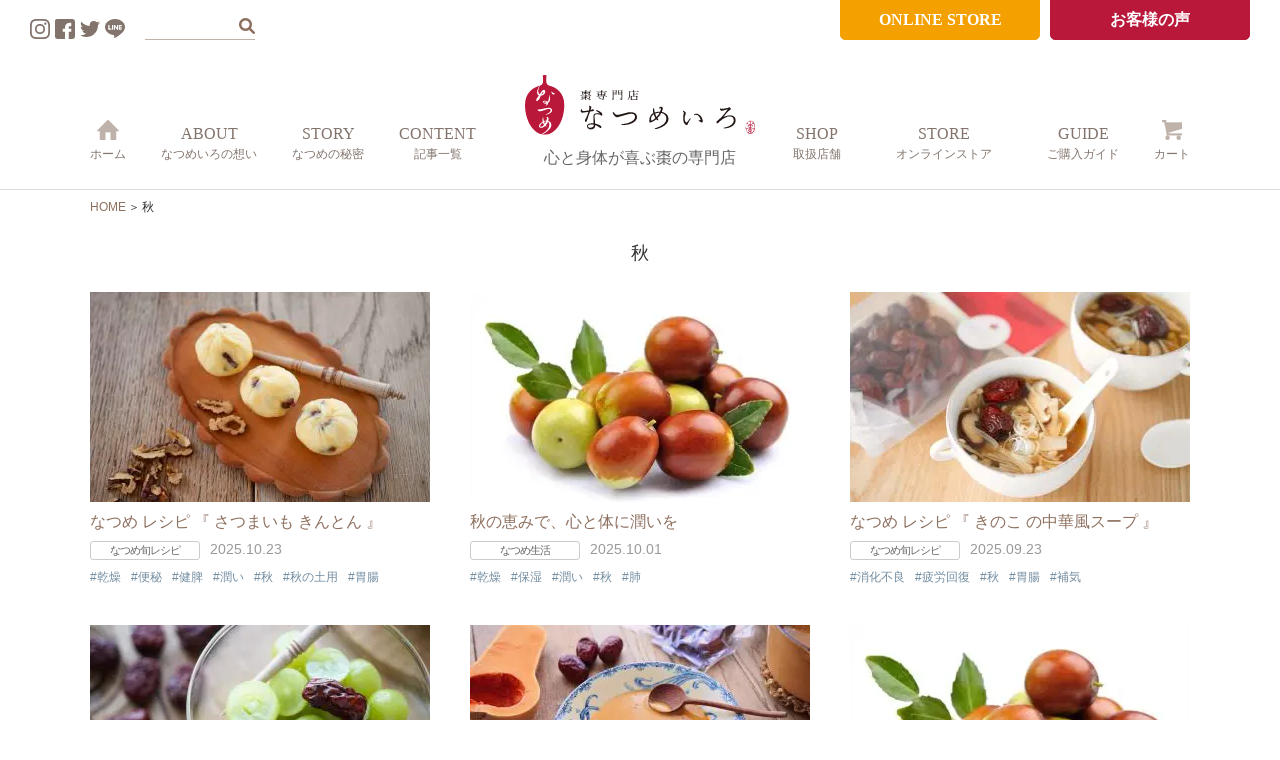

--- FILE ---
content_type: text/html; charset=UTF-8
request_url: https://natsumeiro.jp/tag/%E7%A7%8B/
body_size: 16359
content:
<!DOCTYPE html>
<html lang="ja">
<head>
<!-- Google tag (gtag.js) -->
<script async src="https://www.googletagmanager.com/gtag/js?id=G-1XJCCHM5WP"></script>
<script>
  window.dataLayer = window.dataLayer || [];
  function gtag(){dataLayer.push(arguments);}
  gtag('js', new Date());

  gtag('config', 'G-1XJCCHM5WP');
  gtag('config', 'UA-64031832-1');
</script>

<script type="text/javascript">
    (function(c,l,a,r,i,t,y){
        c[a]=c[a]||function(){(c[a].q=c[a].q||[]).push(arguments)};
        t=l.createElement(r);t.async=1;t.src="https://www.clarity.ms/tag/"+i;
        y=l.getElementsByTagName(r)[0];y.parentNode.insertBefore(t,y);
    })(window, document, "clarity", "script", "htg41y8331");
</script>
<meta charset="UTF-8">
<meta name="viewport" content="width=device-width">

		<!-- All in One SEO 4.1.4.5 -->
		<title>秋 | 【公式サイト】棗(なつめ)専門店 なつめいろ</title>
		<meta name="robots" content="max-image-preview:large" />
		<link rel="canonical" href="https://natsumeiro.jp/tag/%E7%A7%8B/" />
		<link rel="next" href="https://natsumeiro.jp/tag/%E7%A7%8B/page/2/" />
		<script type="application/ld+json" class="aioseo-schema">
			{"@context":"https:\/\/schema.org","@graph":[{"@type":"WebSite","@id":"https:\/\/natsumeiro.jp\/#website","url":"https:\/\/natsumeiro.jp\/","name":"\u3010\u516c\u5f0f\u30b5\u30a4\u30c8\u3011\u68d7(\u306a\u3064\u3081)\u5c02\u9580\u5e97 \u306a\u3064\u3081\u3044\u308d","description":"\u7d20\u6750\u306b\u3053\u3060\u308f\u3063\u305f\u3001\u5fc3\u3068\u8eab\u4f53\u304c\u559c\u3076\u68d7\uff08\u306a\u3064\u3081\uff09\u306e\u5c02\u9580\u5e97\u300c\u306a\u3064\u3081\u3044\u308d\u300d\u306e\u516c\u5f0f\u901a\u8ca9\u30b5\u30a4\u30c8\u3067\u3059\u3002","inLanguage":"ja","publisher":{"@id":"https:\/\/natsumeiro.jp\/#organization"}},{"@type":"Organization","@id":"https:\/\/natsumeiro.jp\/#organization","name":"\u3010\u516c\u5f0f\u30b5\u30a4\u30c8\u3011\u68d7(\u306a\u3064\u3081)\u5c02\u9580\u5e97 \u306a\u3064\u3081\u3044\u308d","url":"https:\/\/natsumeiro.jp\/"},{"@type":"BreadcrumbList","@id":"https:\/\/natsumeiro.jp\/tag\/%E7%A7%8B\/#breadcrumblist","itemListElement":[{"@type":"ListItem","@id":"https:\/\/natsumeiro.jp\/#listItem","position":1,"item":{"@type":"WebPage","@id":"https:\/\/natsumeiro.jp\/","name":"\u30db\u30fc\u30e0","description":"\u68d7\u5c02\u9580\u5e97\u306a\u3064\u3081\u3044\u308d\u306e\u516c\u5f0f\u30b5\u30a4\u30c8\u3067\u3059\u3002\u68d7\uff08\u306a\u3064\u3081\uff09\u306f\u694a\u8cb4\u5983\u304c\u6bce\u65e53\u7c92\u98df\u3057\u305f\u7f8e\u3068\u5065\u5eb7\u306e\u679c\u5b9f\u3002\u305d\u306e\u7406\u7531\u3068\u3057\u3066\u5973\u6027\u306b\u5b09\u3057\u3044\u6804\u990a\u304c\u305f\u304f\u3055\u3093\u8a70\u307e\u3063\u3066\u3044\u308b\u304b\u3089\u3067\u3059\u3002\u7279\u306b\u5b09\u3057\u3044\u306e\u306f\u9244\u5206\u304c\u8c4a\u5bcc\u306a\u3068\u3053\u308d\u3001\u73fe\u4ee3\u306e\u5973\u6027\u306b\u4e0d\u8db3\u3057\u304c\u3061\u306a\u6804\u990a\u304c\u3064\u307e\u3063\u305f\u30b9\u30fc\u30d1\u30fc\u30d5\u30eb\u30fc\u30c4\u3067\u3059\u3002","url":"https:\/\/natsumeiro.jp\/"},"nextItem":"https:\/\/natsumeiro.jp\/tag\/%e7%a7%8b\/#listItem"},{"@type":"ListItem","@id":"https:\/\/natsumeiro.jp\/tag\/%e7%a7%8b\/#listItem","position":2,"item":{"@type":"WebPage","@id":"https:\/\/natsumeiro.jp\/tag\/%e7%a7%8b\/","name":"\u79cb","url":"https:\/\/natsumeiro.jp\/tag\/%e7%a7%8b\/"},"previousItem":"https:\/\/natsumeiro.jp\/#listItem"}]},{"@type":"CollectionPage","@id":"https:\/\/natsumeiro.jp\/tag\/%E7%A7%8B\/#collectionpage","url":"https:\/\/natsumeiro.jp\/tag\/%E7%A7%8B\/","name":"\u79cb | \u3010\u516c\u5f0f\u30b5\u30a4\u30c8\u3011\u68d7(\u306a\u3064\u3081)\u5c02\u9580\u5e97 \u306a\u3064\u3081\u3044\u308d","inLanguage":"ja","isPartOf":{"@id":"https:\/\/natsumeiro.jp\/#website"},"breadcrumb":{"@id":"https:\/\/natsumeiro.jp\/tag\/%E7%A7%8B\/#breadcrumblist"}}]}
		</script>
		<!-- All in One SEO -->

<link rel='dns-prefetch' href='//use.fontawesome.com' />
<link rel='dns-prefetch' href='//cdnjs.cloudflare.com' />
<link rel='dns-prefetch' href='//s.w.org' />
<link rel="alternate" type="application/rss+xml" title="【公式サイト】棗(なつめ)専門店 なつめいろ &raquo; 秋 タグのフィード" href="https://natsumeiro.jp/tag/%e7%a7%8b/feed/" />
		<script type="text/javascript">
			window._wpemojiSettings = {"baseUrl":"https:\/\/s.w.org\/images\/core\/emoji\/13.0.1\/72x72\/","ext":".png","svgUrl":"https:\/\/s.w.org\/images\/core\/emoji\/13.0.1\/svg\/","svgExt":".svg","source":{"concatemoji":"https:\/\/natsumeiro.jp\/cms\/wp-includes\/js\/wp-emoji-release.min.js?ver=5.7.14"}};
			!function(e,a,t){var n,r,o,i=a.createElement("canvas"),p=i.getContext&&i.getContext("2d");function s(e,t){var a=String.fromCharCode;p.clearRect(0,0,i.width,i.height),p.fillText(a.apply(this,e),0,0);e=i.toDataURL();return p.clearRect(0,0,i.width,i.height),p.fillText(a.apply(this,t),0,0),e===i.toDataURL()}function c(e){var t=a.createElement("script");t.src=e,t.defer=t.type="text/javascript",a.getElementsByTagName("head")[0].appendChild(t)}for(o=Array("flag","emoji"),t.supports={everything:!0,everythingExceptFlag:!0},r=0;r<o.length;r++)t.supports[o[r]]=function(e){if(!p||!p.fillText)return!1;switch(p.textBaseline="top",p.font="600 32px Arial",e){case"flag":return s([127987,65039,8205,9895,65039],[127987,65039,8203,9895,65039])?!1:!s([55356,56826,55356,56819],[55356,56826,8203,55356,56819])&&!s([55356,57332,56128,56423,56128,56418,56128,56421,56128,56430,56128,56423,56128,56447],[55356,57332,8203,56128,56423,8203,56128,56418,8203,56128,56421,8203,56128,56430,8203,56128,56423,8203,56128,56447]);case"emoji":return!s([55357,56424,8205,55356,57212],[55357,56424,8203,55356,57212])}return!1}(o[r]),t.supports.everything=t.supports.everything&&t.supports[o[r]],"flag"!==o[r]&&(t.supports.everythingExceptFlag=t.supports.everythingExceptFlag&&t.supports[o[r]]);t.supports.everythingExceptFlag=t.supports.everythingExceptFlag&&!t.supports.flag,t.DOMReady=!1,t.readyCallback=function(){t.DOMReady=!0},t.supports.everything||(n=function(){t.readyCallback()},a.addEventListener?(a.addEventListener("DOMContentLoaded",n,!1),e.addEventListener("load",n,!1)):(e.attachEvent("onload",n),a.attachEvent("onreadystatechange",function(){"complete"===a.readyState&&t.readyCallback()})),(n=t.source||{}).concatemoji?c(n.concatemoji):n.wpemoji&&n.twemoji&&(c(n.twemoji),c(n.wpemoji)))}(window,document,window._wpemojiSettings);
		</script>
		<style type="text/css">
img.wp-smiley,
img.emoji {
	display: inline !important;
	border: none !important;
	box-shadow: none !important;
	height: 1em !important;
	width: 1em !important;
	margin: 0 .07em !important;
	vertical-align: -0.1em !important;
	background: none !important;
	padding: 0 !important;
}
</style>
	<link rel='stylesheet' id='sbi_styles-css'  href='https://natsumeiro.jp/cms/wp-content/plugins/instagram-feed/css/sbi-styles.min.css?ver=6.2.1' type='text/css' media='all' />
<link rel='stylesheet' id='wp-block-library-css'  href='https://natsumeiro.jp/cms/wp-includes/css/dist/block-library/style.min.css?ver=5.7.14' type='text/css' media='all' />
<link rel='stylesheet' id='font-awesome-css'  href='https://use.fontawesome.com/releases/v5.6.1/css/all.css?ver=5.7.14' type='text/css' media='' />
<link rel='stylesheet' id='font-awesome-animation-css'  href='https://cdnjs.cloudflare.com/ajax/libs/font-awesome-animation/0.0.10/font-awesome-animation.css?ver=5.7.14' type='text/css' media='' />
<link rel='stylesheet' id='style-css'  href='https://natsumeiro.jp/cms/wp-content/themes/natsumeirojp/style.css?ver=5.7.14' type='text/css' media='' />
<link rel='stylesheet' id='style-scss-css'  href='https://natsumeiro.jp/cms/wp-content/themes/natsumeirojp/css/style.css?ver=5.7.14' type='text/css' media='' />
<link rel='stylesheet' id='style-scss2-css'  href='https://natsumeiro.jp/cms/wp-content/themes/natsumeirojp/css/style2.css?ver=5.7.14' type='text/css' media='' />
<link rel='stylesheet' id='style-layout-css'  href='https://natsumeiro.jp/cms/wp-content/themes/natsumeirojp/assets/css/style-layout.css?ver=5.7.14' type='text/css' media='' />
<link rel='stylesheet' id='style-fontAwesome-css'  href='https://cdnjs.cloudflare.com/ajax/libs/font-awesome/6.1.1/css/all.min.css?ver=6.1.1' type='text/css' media='all' />
<script type='text/javascript' src='https://natsumeiro.jp/cms/wp-content/themes/natsumeirojp/js/jquery.min.js?ver=5.7.14' id='jquery-js'></script>
<script type='text/javascript' src='https://natsumeiro.jp/cms/wp-content/themes/natsumeirojp/js/jquery.easing.js?ver=5.7.14' id='jquery-easing-js'></script>
<script type='text/javascript' src='https://natsumeiro.jp/cms/wp-content/themes/natsumeirojp/js/jquery.matchHeight.min.js?ver=5.7.14' id='jquery-matchHeight-js'></script>
<script type='text/javascript' src='https://natsumeiro.jp/cms/wp-content/themes/natsumeirojp/js/common.js?ver=5.7.14' id='js_common-js'></script>
<link rel="https://api.w.org/" href="https://natsumeiro.jp/wp-json/" /><link rel="alternate" type="application/json" href="https://natsumeiro.jp/wp-json/wp/v2/tags/84" /><link rel="EditURI" type="application/rsd+xml" title="RSD" href="https://natsumeiro.jp/cms/xmlrpc.php?rsd" />
<link rel="wlwmanifest" type="application/wlwmanifest+xml" href="https://natsumeiro.jp/cms/wp-includes/wlwmanifest.xml" /> 
<meta name="generator" content="WordPress 5.7.14" />
<style type="text/css">.recentcomments a{display:inline !important;padding:0 !important;margin:0 !important;}</style><noscript><style>.lazyload[data-src]{display:none !important;}</style></noscript><style>.lazyload{background-image:none !important;}.lazyload:before{background-image:none !important;}</style>
<meta name="description" content="さつまいもは秋の乾燥が引き起こす潤いが不足した便秘や、腸の働きが弱って起こる気虚体質の便秘の解消に効果的です。
甘さが足りない場合は、塩で味の調整をする際にきび砂糖などお好みの甘味を加えるのもおすすめです。
また、クリームチーズやカマンベールチーズを忍ばせておかずの一品としてアレンジを加えるのも良いですね。">
<meta name="keywords" content="">
<link rel="shortcut icon" href="https://natsumeiro.jp/cms/wp-content/themes/natsumeirojp/img/favicon.ico" type="image/vnd.microsoft.icon">
<link rel="apple-touch-icon" href="https://natsumeiro.jp/cms/wp-content/themes/natsumeirojp/img/favicon.png">
<meta name="thumbnail" content="https://natsumeiro.jp/cms/wp-content/uploads/IMG_5149-e1761625007313.jpg"><!--[if lt IE 9]>
<script src="https://natsumeiro.jp/cms/wp-content/themes/natsumeirojp/js/html5shiv-printshiv.js"></script>
<![endif]-->
</head>


<body class="archive tag tag-84">
<script data-cfasync="false">var ewww_webp_supported=false;</script>

<div class="js__modalcontents">
	<button class="btn" id="js__btn" style="right: 5px;">
		<div class="menu-trigger">
			<span></span>
			<span></span>
			<span></span>
		</div>
	</button>
	<div class="l-hamburgerIco">
		<span class="l-hamburgerIco__ico--search js-search-trigger"></span>
	</div>
	<div class="wrapper" id="js__nav">
		<div class="outer">
			<div class="summary">心と身体が喜ぶ棗の専門店</div>
			<nav class="gnav">
				<ul>
					<li><a href="https://natsumeiro.jp">HOME<span class="jp">ホーム</span></a></li>
					<li><a href="https://natsumeiro.jp/about/"><span class="en">ABOUT</span><span class="jp">なつめいろの想い</span></a></li>
					<li><a href="https://natsumeiro.jp/story/"><span class="en">STORY</span><span class="jp">なつめの秘密</span></a></li>
					<li><a href="https://natsumeiro.jp/info/media/"><span class="en">MEDIA</span><span class="jp">メディア掲載</span></a></li>
					<li><a href="https://natsumeiro.jp/c/"><span class="en">CONTENT</span><span class="jp">記事一覧</span></a></li>
					<li><a href="https://shop.natsumeiro.jp/shoplist.html"><span class="en">SHOP</span><span class="jp">取扱店舗</span></a></li>
					<li><a href="https://shop.natsumeiro.jp"><span class="en">STORE</span><span class="jp">オンラインストア</span></a></li>
					<li><a href="https://shop.natsumeiro.jp/html/info.html"><span class="en">GUIDE</span><span class="jp">ご購入ガイド</span></a></li>
					<li><a href="https://shop.natsumeiro.jp/shop/basket.html">CART<span class="jp">カート</span></a></li>
					<li><a href="https://shop.natsumeiro.jp/html/info.html#contact">CONTACT<span class="jp">お問い合わせ</span></a></li>
				</ul>
			</nav>
			<div class="bnr">
				<ul>
					<li class="shop"><a href="https://shop.natsumeiro.jp">ONLINE STORE</a></li>
				</ul>
			</div>
			<div class="sns">
				<ul>
					<li><a href="https://www.instagram.com/natsumeiro/" target="_blank"><img src="https://natsumeiro.jp/cms/wp-content/themes/natsumeirojp/img/ico_sns_instagram.svg" alt="インスタグラム"></a></li>
					<li><a href="https://www.facebook.com/natsumeiro" target="_blank"><img src="[data-uri]" alt="フェイスブック" data-src="https://natsumeiro.jp/cms/wp-content/themes/natsumeirojp/img/ico_sns_facebook.svg" class="lazyload"><noscript><img src="https://natsumeiro.jp/cms/wp-content/themes/natsumeirojp/img/ico_sns_facebook.svg" alt="フェイスブック" data-eio="l"></noscript></a></li>
					<li><a href="https://twitter.com/natsumeiro_jp" target="_blank"><img src="[data-uri]" alt="ツイッター" data-src="https://natsumeiro.jp/cms/wp-content/themes/natsumeirojp/img/ico_sns_twitter.svg" class="lazyload"><noscript><img src="https://natsumeiro.jp/cms/wp-content/themes/natsumeirojp/img/ico_sns_twitter.svg" alt="ツイッター" data-eio="l"></noscript></a></li>
					<li><a href="https://line.me/R/ti/p/%40929gqhbc" target="_blank"><img src="[data-uri]" alt="ライン" data-src="https://natsumeiro.jp/cms/wp-content/themes/natsumeirojp/img/ico_sns_line.svg" class="lazyload"><noscript><img src="https://natsumeiro.jp/cms/wp-content/themes/natsumeirojp/img/ico_sns_line.svg" alt="ライン" data-eio="l"></noscript></a></li>
				</ul>
			</div>
			<div class="search">
				<form role="search" method="get" class="search-form" action="https://natsumeiro.jp/">
					<label>
						<input type="search" class="search-field" placeholder="" value="" name="s" title="検索:" />
					</label>
					<input type="submit" class="search-submit" value="" />
				</form>
			</div>
		</div>
	</div>
</div>

<header id="header" class="l-header">
	<div class="l-headerSocial">
		<ul class="l-headerSocial__list">
			<li class="l-headerSocial__item">
				<a href="https://www.instagram.com/natsumeiro/" target="_blank" class="l-headerSocial__link">
					<img src="https://natsumeiro.jp/cms/wp-content/themes/natsumeirojp/img/ico_sns_instagram.svg" alt="インスタグラム">
				</a>
			</li>
			<li class="l-headerSocial__item">
				<a href="https://www.facebook.com/natsumeiro" target="_blank" class="l-headerSocial__link">
					<img src="[data-uri]" alt="フェイスブック" data-src="https://natsumeiro.jp/cms/wp-content/themes/natsumeirojp/img/ico_sns_facebook.svg" class="lazyload"><noscript><img src="https://natsumeiro.jp/cms/wp-content/themes/natsumeirojp/img/ico_sns_facebook.svg" alt="フェイスブック" data-eio="l"></noscript>
				</a>
			</li>
			<li class="l-headerSocial__item">
				<a href="https://twitter.com/natsumeiro_jp" target="_blank" class="l-headerSocial__link">
					<img src="[data-uri]" alt="ツイッター" data-src="https://natsumeiro.jp/cms/wp-content/themes/natsumeirojp/img/ico_sns_twitter.svg" class="lazyload"><noscript><img src="https://natsumeiro.jp/cms/wp-content/themes/natsumeirojp/img/ico_sns_twitter.svg" alt="ツイッター" data-eio="l"></noscript>
				</a>
			</li>
			<li class="l-headerSocial__item">
				<a href="https://line.me/R/ti/p/%40929gqhbc" target="_blank" class="l-headerSocial__link">
					<img src="[data-uri]" alt="ライン" data-src="https://natsumeiro.jp/cms/wp-content/themes/natsumeirojp/img/ico_sns_line.svg" class="lazyload"><noscript><img src="https://natsumeiro.jp/cms/wp-content/themes/natsumeirojp/img/ico_sns_line.svg" alt="ライン" data-eio="l"></noscript>
				</a>
			</li>
		</ul>
	</div>
	<div class="l-headerSearch">
		<div class="c-search">
	<form role="search" method="get" id="searchform" class="c-search__form" action="https://natsumeiro.jp/">
		<label class="screen-reader-text" for="s"></label>
		<input type="text" value="" name="s"id="s" class="c-search__field" placeholder="">
		<button type="submit" class="c-search__submit">
			<i class="fas fa-search"></i>
		</button>
	</form>
</div>	</div>
	<div class="l-headerButton">
		<ul class="l-headerButton__list">
			<li class="l-headerButton__item">
				<a href="https://shop.natsumeiro.jp" class="l-headerButton__link c-btn__color--orange">ONLINE STORE</a>
			</li>
			<li class="l-headerButton__item">
				<a href="https://natsumeiro.jp/voice/" class="l-headerButton__link c-btn__color--logo">お客様の声</a>
			</li>
		</ul>
	</div>
	<div class="wrapper">
		<div class="l-headerLogo">
			<a href="https://natsumeiro.jp">
				<img src="[data-uri]" alt="【公式サイト】棗(なつめ)専門店 なつめいろ" data-src="https://natsumeiro.jp/cms/wp-content/themes/natsumeirojp/img/logo.svg" class="lazyload"><noscript><img src="https://natsumeiro.jp/cms/wp-content/themes/natsumeirojp/img/logo.svg" alt="【公式サイト】棗(なつめ)専門店 なつめいろ" data-eio="l"></noscript>
			</a>
			<span class="l-headerLogo__text">心と身体が喜ぶ棗の専門店</span>
		</div>
		<div class="sp" style="position: absolute; top: 15px; right: 85px;">
			<a href="https://shop.natsumeiro.jp" class="btn shop" style="font-size: 12px; padding: 5px 10px;">ONLINE STORE</a>
		</div>

		<nav class="gnav">
			<ul class="left">
				<li><a href="https://natsumeiro.jp"><img src="[data-uri]" alt="HOME" data-src="https://natsumeiro.jp/cms/wp-content/themes/natsumeirojp/img/ico_nav_home.png" loading="lazy" class="lazyload"><noscript><img src="https://natsumeiro.jp/cms/wp-content/themes/natsumeirojp/img/ico_nav_home.png" alt="HOME" data-eio="l"></noscript><span class="jp">ホーム</span></a></li>
				<li><a href="https://natsumeiro.jp/about/"><span class="en">ABOUT</span><span class="jp">なつめいろの想い</span></a></li>
				<li><a href="https://natsumeiro.jp/story/"><span class="en">STORY</span><span class="jp">なつめの秘密</span></a></li>
				<li><a href="https://natsumeiro.jp/c/"><span class="en">CONTENT</span><span class="jp">記事一覧</span></a></li>
			</ul>
			<ul class="right">
				<li><a href="https://shop.natsumeiro.jp/shoplist.html"><span class="en">SHOP</span><span class="jp">取扱店舗</span></a></li>
				<li><a href="https://shop.natsumeiro.jp"><span class="en">STORE</span><span class="jp">オンラインストア</span></a></li>
				<li><a href="https://shop.natsumeiro.jp/html/info.html"><span class="en">GUIDE</span><span class="jp">ご購入ガイド</span></a></li>
				<li><a href="https://shop.natsumeiro.jp/shop/basket.html"><img src="[data-uri]" alt="CART" data-src="https://natsumeiro.jp/cms/wp-content/themes/natsumeirojp/img/ico_nav_cart.png" loading="lazy" class="lazyload"><noscript><img src="https://natsumeiro.jp/cms/wp-content/themes/natsumeirojp/img/ico_nav_cart.png" alt="CART" data-eio="l"></noscript><span class="jp">カート</span></a></li>
			</ul>
		</nav>
	</div>
</header><!-- /#header -->
	

<main id="main" class="post-13027 post type-post status-publish format-standard has-post-thumbnail hentry category-chips tag-386 tag-75 tag-547 tag-373 tag-84 tag-569 tag-463">
	<ul class="bread_crumb">
	<li class="level-1 top"><a href="https://natsumeiro.jp/">HOME</a></li>
	<li class="level-2 sub tail current">秋</li>
</ul>
	<p class="title-tag">秋</p>	<div id="contents" class="post-13027 post type-post status-publish format-standard has-post-thumbnail hentry category-chips tag-386 tag-75 tag-547 tag-373 tag-84 tag-569 tag-463">



	<div class="category secNew">
		<div class="mod-col-3">
			<ul class="clearfix">
				
				<li>
					<article>
						<div class="thumb">
							<a href="https://natsumeiro.jp/c/recipe/chips/13027/"><img width="340" height="210" src="[data-uri]" class="attachment-340x210 size-340x210 wp-post-image lazyload" alt="なつめ レシピ  『 さつまいも きんとん 』"   data-src="https://natsumeiro.jp/cms/wp-content/uploads/IMG_5149-340x210.jpg" loading="lazy" data-srcset="https://natsumeiro.jp/cms/wp-content/uploads/IMG_5149-340x210.jpg 340w, https://natsumeiro.jp/cms/wp-content/uploads/IMG_5149-800x495.jpg 800w" data-sizes="auto" /><noscript><img width="340" height="210" src="https://natsumeiro.jp/cms/wp-content/uploads/IMG_5149-340x210.jpg" class="attachment-340x210 size-340x210 wp-post-image" alt="なつめ レシピ  『 さつまいも きんとん 』" srcset="https://natsumeiro.jp/cms/wp-content/uploads/IMG_5149-340x210.jpg 340w, https://natsumeiro.jp/cms/wp-content/uploads/IMG_5149-800x495.jpg 800w" sizes="(max-width: 340px) 100vw, 340px" data-eio="l" /></noscript></a>
						</div>
						<div class="content">
							<h3 class="entry-title"><a href="https://natsumeiro.jp/c/recipe/chips/13027/" class="tit">なつめ レシピ  『 さつまいも きんとん 』</a></h3>
							<a href="https://natsumeiro.jp/c/recipe/" class="cat recipe">なつめ旬レシピ</a><time class="updated">2025.10.23</time>
							<div class="tags"><a href="https://natsumeiro.jp/tag/%e4%b9%be%e7%87%a5/" rel="tag">乾燥</a><a href="https://natsumeiro.jp/tag/%e4%be%bf%e7%a7%98/" rel="tag">便秘</a><a href="https://natsumeiro.jp/tag/%e5%81%a5%e8%84%be/" rel="tag">健脾</a><a href="https://natsumeiro.jp/tag/%e6%bd%a4%e3%81%84/" rel="tag">潤い</a><a href="https://natsumeiro.jp/tag/%e7%a7%8b/" rel="tag">秋</a><a href="https://natsumeiro.jp/tag/%e7%a7%8b%e3%81%ae%e5%9c%9f%e7%94%a8/" rel="tag">秋の土用</a><a href="https://natsumeiro.jp/tag/%e8%83%83%e8%85%b8/" rel="tag">胃腸</a></div>


							<!-- ?php echo mb_substr( $cat->name, 0, -7, 'utf-8' ); ? -->
						</div>
					</article>
				</li>

				
				<li>
					<article>
						<div class="thumb">
							<a href="https://natsumeiro.jp/c/blog/12927/"><img width="340" height="210" src="[data-uri]" class="attachment-340x210 size-340x210 wp-post-image lazyload" alt="秋の恵みで、心と体に潤いを"   data-src="https://natsumeiro.jp/cms/wp-content/uploads/AdobeStock_124640327_R2-340x210.jpeg" loading="lazy" data-srcset="https://natsumeiro.jp/cms/wp-content/uploads/AdobeStock_124640327_R2-340x210.jpeg 340w, https://natsumeiro.jp/cms/wp-content/uploads/AdobeStock_124640327_R2-800x495.jpeg 800w" data-sizes="auto" /><noscript><img width="340" height="210" src="https://natsumeiro.jp/cms/wp-content/uploads/AdobeStock_124640327_R2-340x210.jpeg" class="attachment-340x210 size-340x210 wp-post-image" alt="秋の恵みで、心と体に潤いを" srcset="https://natsumeiro.jp/cms/wp-content/uploads/AdobeStock_124640327_R2-340x210.jpeg 340w, https://natsumeiro.jp/cms/wp-content/uploads/AdobeStock_124640327_R2-800x495.jpeg 800w" sizes="(max-width: 340px) 100vw, 340px" data-eio="l" /></noscript></a>
						</div>
						<div class="content">
							<h3 class="entry-title"><a href="https://natsumeiro.jp/c/blog/12927/" class="tit">秋の恵みで、心と体に潤いを</a></h3>
							<a href="https://natsumeiro.jp/c/blog/" class="cat blog">なつめ生活</a><time class="updated">2025.10.01</time>
							<div class="tags"><a href="https://natsumeiro.jp/tag/%e4%b9%be%e7%87%a5/" rel="tag">乾燥</a><a href="https://natsumeiro.jp/tag/%e4%bf%9d%e6%b9%bf/" rel="tag">保湿</a><a href="https://natsumeiro.jp/tag/%e6%bd%a4%e3%81%84/" rel="tag">潤い</a><a href="https://natsumeiro.jp/tag/%e7%a7%8b/" rel="tag">秋</a><a href="https://natsumeiro.jp/tag/%e8%82%ba/" rel="tag">肺</a></div>


							<!-- ?php echo mb_substr( $cat->name, 0, -7, 'utf-8' ); ? -->
						</div>
					</article>
				</li>

				
				<li>
					<article>
						<div class="thumb">
							<a href="https://natsumeiro.jp/c/recipe/fruit/12874/"><img width="340" height="210" src="[data-uri]" class="attachment-340x210 size-340x210 wp-post-image lazyload" alt="なつめ レシピ  『 きのこ の中華風スープ 』"   data-src="https://natsumeiro.jp/cms/wp-content/uploads/IMG_5009-340x210.jpg" loading="lazy" data-srcset="https://natsumeiro.jp/cms/wp-content/uploads/IMG_5009-340x210.jpg 340w, https://natsumeiro.jp/cms/wp-content/uploads/IMG_5009-800x495.jpg 800w" data-sizes="auto" /><noscript><img width="340" height="210" src="https://natsumeiro.jp/cms/wp-content/uploads/IMG_5009-340x210.jpg" class="attachment-340x210 size-340x210 wp-post-image" alt="なつめ レシピ  『 きのこ の中華風スープ 』" srcset="https://natsumeiro.jp/cms/wp-content/uploads/IMG_5009-340x210.jpg 340w, https://natsumeiro.jp/cms/wp-content/uploads/IMG_5009-800x495.jpg 800w" sizes="(max-width: 340px) 100vw, 340px" data-eio="l" /></noscript></a>
						</div>
						<div class="content">
							<h3 class="entry-title"><a href="https://natsumeiro.jp/c/recipe/fruit/12874/" class="tit">なつめ レシピ  『 きのこ の中華風スープ 』</a></h3>
							<a href="https://natsumeiro.jp/c/recipe/" class="cat recipe">なつめ旬レシピ</a><time class="updated">2025.09.23</time>
							<div class="tags"><a href="https://natsumeiro.jp/tag/%e6%b6%88%e5%8c%96%e4%b8%8d%e8%89%af/" rel="tag">消化不良</a><a href="https://natsumeiro.jp/tag/%e7%96%b2%e5%8a%b4%e5%9b%9e%e5%be%a9/" rel="tag">疲労回復</a><a href="https://natsumeiro.jp/tag/%e7%a7%8b/" rel="tag">秋</a><a href="https://natsumeiro.jp/tag/%e8%83%83%e8%85%b8/" rel="tag">胃腸</a><a href="https://natsumeiro.jp/tag/%e8%a3%9c%e6%b0%97/" rel="tag">補気</a></div>


							<!-- ?php echo mb_substr( $cat->name, 0, -7, 'utf-8' ); ? -->
						</div>
					</article>
				</li>

				
				<li>
					<article>
						<div class="thumb">
							<a href="https://natsumeiro.jp/c/recipe/fruit/12827/"><img width="340" height="210" src="[data-uri]" class="attachment-340x210 size-340x210 wp-post-image lazyload" alt="なつめ レシピ  『 なつめとシャインマスカット のサラダ 』"   data-src="https://natsumeiro.jp/cms/wp-content/uploads/IMG_5011-340x210.jpg" loading="lazy" data-srcset="https://natsumeiro.jp/cms/wp-content/uploads/IMG_5011-340x210.jpg 340w, https://natsumeiro.jp/cms/wp-content/uploads/IMG_5011-800x495.jpg 800w" data-sizes="auto" /><noscript><img width="340" height="210" src="https://natsumeiro.jp/cms/wp-content/uploads/IMG_5011-340x210.jpg" class="attachment-340x210 size-340x210 wp-post-image" alt="なつめ レシピ  『 なつめとシャインマスカット のサラダ 』" srcset="https://natsumeiro.jp/cms/wp-content/uploads/IMG_5011-340x210.jpg 340w, https://natsumeiro.jp/cms/wp-content/uploads/IMG_5011-800x495.jpg 800w" sizes="(max-width: 340px) 100vw, 340px" data-eio="l" /></noscript></a>
						</div>
						<div class="content">
							<h3 class="entry-title"><a href="https://natsumeiro.jp/c/recipe/fruit/12827/" class="tit">なつめ レシピ  『 なつめとシャインマスカット のサラダ 』</a></h3>
							<a href="https://natsumeiro.jp/c/recipe/" class="cat recipe">なつめ旬レシピ</a><time class="updated">2025.09.17</time>
							<div class="tags"><a href="https://natsumeiro.jp/tag/%e5%81%a5%e8%84%be/" rel="tag">健脾</a><a href="https://natsumeiro.jp/tag/%e5%88%a9%e6%b0%b4/" rel="tag">利水</a><a href="https://natsumeiro.jp/tag/%e5%b7%a1%e3%82%8a/" rel="tag">巡り</a><a href="https://natsumeiro.jp/tag/%e6%bd%a4%e3%81%84/" rel="tag">潤い</a><a href="https://natsumeiro.jp/tag/%e7%a7%8b/" rel="tag">秋</a><a href="https://natsumeiro.jp/tag/%e8%a3%9c%e6%b0%97/" rel="tag">補気</a><a href="https://natsumeiro.jp/tag/%e8%a3%9c%e8%a1%80/" rel="tag">補血</a></div>


							<!-- ?php echo mb_substr( $cat->name, 0, -7, 'utf-8' ); ? -->
						</div>
					</article>
				</li>

				
				<li>
					<article>
						<div class="thumb">
							<a href="https://natsumeiro.jp/c/recipe/fruit/12729/"><img width="340" height="210" src="[data-uri]" class="attachment-340x210 size-340x210 wp-post-image lazyload" alt="なつめ レシピ  『 バターナッツ かぼちゃ となつめのポタージュ 』"   data-src="https://natsumeiro.jp/cms/wp-content/uploads/IMG_4987-340x210.jpg" loading="lazy" data-srcset="https://natsumeiro.jp/cms/wp-content/uploads/IMG_4987-340x210.jpg 340w, https://natsumeiro.jp/cms/wp-content/uploads/IMG_4987-800x495.jpg 800w" data-sizes="auto" /><noscript><img width="340" height="210" src="https://natsumeiro.jp/cms/wp-content/uploads/IMG_4987-340x210.jpg" class="attachment-340x210 size-340x210 wp-post-image" alt="なつめ レシピ  『 バターナッツ かぼちゃ となつめのポタージュ 』" srcset="https://natsumeiro.jp/cms/wp-content/uploads/IMG_4987-340x210.jpg 340w, https://natsumeiro.jp/cms/wp-content/uploads/IMG_4987-800x495.jpg 800w" sizes="(max-width: 340px) 100vw, 340px" data-eio="l" /></noscript></a>
						</div>
						<div class="content">
							<h3 class="entry-title"><a href="https://natsumeiro.jp/c/recipe/fruit/12729/" class="tit">なつめ レシピ  『 バターナッツ かぼちゃ となつめのポタージュ 』</a></h3>
							<a href="https://natsumeiro.jp/c/recipe/" class="cat recipe">なつめ旬レシピ</a><time class="updated">2025.09.05</time>
							<div class="tags"><a href="https://natsumeiro.jp/tag/%e3%82%b9%e3%83%bc%e3%83%97/" rel="tag">スープ</a><a href="https://natsumeiro.jp/tag/%e5%81%a5%e8%84%be/" rel="tag">健脾</a><a href="https://natsumeiro.jp/tag/%e6%b6%88%e5%8c%96%e4%b8%8d%e8%89%af/" rel="tag">消化不良</a><a href="https://natsumeiro.jp/tag/%e7%96%b2%e5%8a%b4%e5%9b%9e%e5%be%a9/" rel="tag">疲労回復</a><a href="https://natsumeiro.jp/tag/%e7%a7%8b/" rel="tag">秋</a><a href="https://natsumeiro.jp/tag/%e8%a3%9c%e4%b8%ad/" rel="tag">補中</a><a href="https://natsumeiro.jp/tag/%e8%a3%9c%e6%b0%97/" rel="tag">補気</a><a href="https://natsumeiro.jp/tag/%e8%a3%9c%e8%a1%80/" rel="tag">補血</a></div>


							<!-- ?php echo mb_substr( $cat->name, 0, -7, 'utf-8' ); ? -->
						</div>
					</article>
				</li>

				
				<li>
					<article>
						<div class="thumb">
							<a href="https://natsumeiro.jp/c/blog/12781/"><img width="340" height="210" src="[data-uri]" class="attachment-340x210 size-340x210 wp-post-image lazyload" alt="季節の変わり目、体調管理のポイント"   data-src="https://natsumeiro.jp/cms/wp-content/uploads/AdobeStock_124640327_R2-340x210.jpeg" loading="lazy" data-srcset="https://natsumeiro.jp/cms/wp-content/uploads/AdobeStock_124640327_R2-340x210.jpeg 340w, https://natsumeiro.jp/cms/wp-content/uploads/AdobeStock_124640327_R2-800x495.jpeg 800w" data-sizes="auto" /><noscript><img width="340" height="210" src="https://natsumeiro.jp/cms/wp-content/uploads/AdobeStock_124640327_R2-340x210.jpeg" class="attachment-340x210 size-340x210 wp-post-image" alt="季節の変わり目、体調管理のポイント" srcset="https://natsumeiro.jp/cms/wp-content/uploads/AdobeStock_124640327_R2-340x210.jpeg 340w, https://natsumeiro.jp/cms/wp-content/uploads/AdobeStock_124640327_R2-800x495.jpeg 800w" sizes="(max-width: 340px) 100vw, 340px" data-eio="l" /></noscript></a>
						</div>
						<div class="content">
							<h3 class="entry-title"><a href="https://natsumeiro.jp/c/blog/12781/" class="tit">季節の変わり目、体調管理のポイント</a></h3>
							<a href="https://natsumeiro.jp/c/blog/" class="cat blog">なつめ生活</a><time class="updated">2025.09.01</time>
							<div class="tags"><a href="https://natsumeiro.jp/tag/%e4%b9%be%e7%87%a5/" rel="tag">乾燥</a><a href="https://natsumeiro.jp/tag/%e5%a4%8f%e3%83%90%e3%83%86/" rel="tag">夏バテ</a><a href="https://natsumeiro.jp/tag/%e6%bd%a4%e3%81%84/" rel="tag">潤い</a><a href="https://natsumeiro.jp/tag/%e7%96%b2%e3%82%8c/" rel="tag">疲れ</a><a href="https://natsumeiro.jp/tag/%e7%a7%8b/" rel="tag">秋</a><a href="https://natsumeiro.jp/tag/%e8%83%83%e8%85%b8/" rel="tag">胃腸</a></div>


							<!-- ?php echo mb_substr( $cat->name, 0, -7, 'utf-8' ); ? -->
						</div>
					</article>
				</li>

				
				<li>
					<article>
						<div class="thumb">
							<a href="https://natsumeiro.jp/c/recipe/fruit/11143/"><img width="340" height="210" src="[data-uri]" class="attachment-340x210 size-340x210 wp-post-image lazyload" alt="なつめ レシピ 『 すりおろし 蓮根 と 生姜 のスープ 』"   data-src="https://natsumeiro.jp/cms/wp-content/uploads/27221d04bd3ce7094eee9f083984924e-340x210.jpeg" loading="lazy" data-srcset="https://natsumeiro.jp/cms/wp-content/uploads/27221d04bd3ce7094eee9f083984924e-340x210.jpeg 340w, https://natsumeiro.jp/cms/wp-content/uploads/27221d04bd3ce7094eee9f083984924e-800x495.jpeg 800w" data-sizes="auto" /><noscript><img width="340" height="210" src="https://natsumeiro.jp/cms/wp-content/uploads/27221d04bd3ce7094eee9f083984924e-340x210.jpeg" class="attachment-340x210 size-340x210 wp-post-image" alt="なつめ レシピ 『 すりおろし 蓮根 と 生姜 のスープ 』" srcset="https://natsumeiro.jp/cms/wp-content/uploads/27221d04bd3ce7094eee9f083984924e-340x210.jpeg 340w, https://natsumeiro.jp/cms/wp-content/uploads/27221d04bd3ce7094eee9f083984924e-800x495.jpeg 800w" sizes="(max-width: 340px) 100vw, 340px" data-eio="l" /></noscript></a>
						</div>
						<div class="content">
							<h3 class="entry-title"><a href="https://natsumeiro.jp/c/recipe/fruit/11143/" class="tit">なつめ レシピ 『 すりおろし 蓮根 と 生姜 のスープ 』</a></h3>
							<a href="https://natsumeiro.jp/c/recipe/" class="cat recipe">なつめ旬レシピ</a><time class="updated">2024.10.23</time>
							<div class="tags"><a href="https://natsumeiro.jp/tag/%e5%81%a5%e8%84%be/" rel="tag">健脾</a><a href="https://natsumeiro.jp/tag/%e5%86%b7%e3%81%88/" rel="tag">冷え</a><a href="https://natsumeiro.jp/tag/%e5%9b%ba%e7%b2%be/" rel="tag">固精</a><a href="https://natsumeiro.jp/tag/%e6%a0%b9%e8%8f%9c/" rel="tag">根菜</a><a href="https://natsumeiro.jp/tag/%e6%ad%a2%e7%80%89/" rel="tag">止瀉</a><a href="https://natsumeiro.jp/tag/%e6%b6%88%e5%8c%96%e4%b8%8d%e8%89%af/" rel="tag">消化不良</a><a href="https://natsumeiro.jp/tag/%e6%b8%a9%e6%b4%bb/" rel="tag">温活</a><a href="https://natsumeiro.jp/tag/%e7%a7%8b/" rel="tag">秋</a><a href="https://natsumeiro.jp/tag/%e7%a7%8b%e3%81%ae%e5%9c%9f%e7%94%a8/" rel="tag">秋の土用</a><a href="https://natsumeiro.jp/tag/%e8%83%83%e8%85%b8/" rel="tag">胃腸</a><a href="https://natsumeiro.jp/tag/%e9%96%8b%e8%83%83/" rel="tag">開胃</a></div>


							<!-- ?php echo mb_substr( $cat->name, 0, -7, 'utf-8' ); ? -->
						</div>
					</article>
				</li>

				
				<li>
					<article>
						<div class="thumb">
							<a href="https://natsumeiro.jp/c/recipe/fruit/11094/"><img width="340" height="210" src="[data-uri]" class="attachment-340x210 size-340x210 wp-post-image lazyload" alt="なつめ レシピ 『 かぶ と 柿 のカルパッチョ風 』"   data-src="https://natsumeiro.jp/cms/wp-content/uploads/90ea20325690e45e497245c2c5b50d15-340x210.jpeg" loading="lazy" data-srcset="https://natsumeiro.jp/cms/wp-content/uploads/90ea20325690e45e497245c2c5b50d15-340x210.jpeg 340w, https://natsumeiro.jp/cms/wp-content/uploads/90ea20325690e45e497245c2c5b50d15-800x495.jpeg 800w" data-sizes="auto" /><noscript><img width="340" height="210" src="https://natsumeiro.jp/cms/wp-content/uploads/90ea20325690e45e497245c2c5b50d15-340x210.jpeg" class="attachment-340x210 size-340x210 wp-post-image" alt="なつめ レシピ 『 かぶ と 柿 のカルパッチョ風 』" srcset="https://natsumeiro.jp/cms/wp-content/uploads/90ea20325690e45e497245c2c5b50d15-340x210.jpeg 340w, https://natsumeiro.jp/cms/wp-content/uploads/90ea20325690e45e497245c2c5b50d15-800x495.jpeg 800w" sizes="(max-width: 340px) 100vw, 340px" data-eio="l" /></noscript></a>
						</div>
						<div class="content">
							<h3 class="entry-title"><a href="https://natsumeiro.jp/c/recipe/fruit/11094/" class="tit">なつめ レシピ 『 かぶ と 柿 のカルパッチョ風 』</a></h3>
							<a href="https://natsumeiro.jp/c/recipe/" class="cat recipe">なつめ旬レシピ</a><time class="updated">2024.10.08</time>
							<div class="tags"><a href="https://natsumeiro.jp/tag/%e4%b9%be%e7%87%a5/" rel="tag">乾燥</a><a href="https://natsumeiro.jp/tag/%e5%92%b3/" rel="tag">咳</a><a href="https://natsumeiro.jp/tag/%e6%ad%a2%e6%b8%87/" rel="tag">止渇</a><a href="https://natsumeiro.jp/tag/%e6%b8%85%e7%86%b1/" rel="tag">清熱</a><a href="https://natsumeiro.jp/tag/%e6%bd%a4%e3%81%84/" rel="tag">潤い</a><a href="https://natsumeiro.jp/tag/%e6%bd%a4%e8%82%ba/" rel="tag">潤肺</a><a href="https://natsumeiro.jp/tag/%e7%a7%8b/" rel="tag">秋</a><a href="https://natsumeiro.jp/tag/%e8%83%83%e8%85%b8/" rel="tag">胃腸</a><a href="https://natsumeiro.jp/tag/%e8%a7%a3%e9%85%92%e6%af%92/" rel="tag">解酒毒</a></div>


							<!-- ?php echo mb_substr( $cat->name, 0, -7, 'utf-8' ); ? -->
						</div>
					</article>
				</li>

				
				<li>
					<article>
						<div class="thumb">
							<a href="https://natsumeiro.jp/c/recipe/chips/11016/"><img width="340" height="210" src="[data-uri]" class="attachment-340x210 size-340x210 wp-post-image lazyload" alt="なつめ レシピ 『 かぼちゃとカマンベールチーズのコロッケ 』"   data-src="https://natsumeiro.jp/cms/wp-content/uploads/037509ca89ee2847c583a8bc24c2cd5e-340x210.jpeg" loading="lazy" data-srcset="https://natsumeiro.jp/cms/wp-content/uploads/037509ca89ee2847c583a8bc24c2cd5e-340x210.jpeg 340w, https://natsumeiro.jp/cms/wp-content/uploads/037509ca89ee2847c583a8bc24c2cd5e-800x495.jpeg 800w" data-sizes="auto" /><noscript><img width="340" height="210" src="https://natsumeiro.jp/cms/wp-content/uploads/037509ca89ee2847c583a8bc24c2cd5e-340x210.jpeg" class="attachment-340x210 size-340x210 wp-post-image" alt="なつめ レシピ 『 かぼちゃとカマンベールチーズのコロッケ 』" srcset="https://natsumeiro.jp/cms/wp-content/uploads/037509ca89ee2847c583a8bc24c2cd5e-340x210.jpeg 340w, https://natsumeiro.jp/cms/wp-content/uploads/037509ca89ee2847c583a8bc24c2cd5e-800x495.jpeg 800w" sizes="(max-width: 340px) 100vw, 340px" data-eio="l" /></noscript></a>
						</div>
						<div class="content">
							<h3 class="entry-title"><a href="https://natsumeiro.jp/c/recipe/chips/11016/" class="tit">なつめ レシピ 『 かぼちゃとカマンベールチーズのコロッケ 』</a></h3>
							<a href="https://natsumeiro.jp/c/recipe/" class="cat recipe">なつめ旬レシピ</a><time class="updated">2024.09.22</time>
							<div class="tags"><a href="https://natsumeiro.jp/tag/%e4%b9%be%e7%87%a5/" rel="tag">乾燥</a><a href="https://natsumeiro.jp/tag/%e5%86%b7%e3%81%88/" rel="tag">冷え</a><a href="https://natsumeiro.jp/tag/%e5%86%b7%e3%81%88%e6%80%a7/" rel="tag">冷え性</a><a href="https://natsumeiro.jp/tag/%e5%8c%96%e7%97%b0/" rel="tag">化痰</a><a href="https://natsumeiro.jp/tag/%e6%b8%a9%e6%b4%bb/" rel="tag">温活</a><a href="https://natsumeiro.jp/tag/%e6%bd%a4%e3%81%84/" rel="tag">潤い</a><a href="https://natsumeiro.jp/tag/%e7%96%b2%e5%8a%b4%e5%9b%9e%e5%be%a9/" rel="tag">疲労回復</a><a href="https://natsumeiro.jp/tag/%e7%a7%8b/" rel="tag">秋</a><a href="https://natsumeiro.jp/tag/%e8%a3%9c%e4%b8%ad/" rel="tag">補中</a><a href="https://natsumeiro.jp/tag/%e8%a3%9c%e6%b0%97/" rel="tag">補気</a></div>


							<!-- ?php echo mb_substr( $cat->name, 0, -7, 'utf-8' ); ? -->
						</div>
					</article>
				</li>

				
				<li>
					<article>
						<div class="thumb">
							<a href="https://natsumeiro.jp/c/recipe/chips/10898/"><img width="340" height="210" src="[data-uri]" class="attachment-340x210 size-340x210 wp-post-image lazyload" alt="なつめ レシピ 『 焼き茄子風ねぎポン酢だれ 』"   data-src="https://natsumeiro.jp/cms/wp-content/uploads/bb2266ae8829d0bf62b1fce6b36d63fa-340x210.jpeg" loading="lazy" data-srcset="https://natsumeiro.jp/cms/wp-content/uploads/bb2266ae8829d0bf62b1fce6b36d63fa-340x210.jpeg 340w, https://natsumeiro.jp/cms/wp-content/uploads/bb2266ae8829d0bf62b1fce6b36d63fa-800x495.jpeg 800w" data-sizes="auto" /><noscript><img width="340" height="210" src="https://natsumeiro.jp/cms/wp-content/uploads/bb2266ae8829d0bf62b1fce6b36d63fa-340x210.jpeg" class="attachment-340x210 size-340x210 wp-post-image" alt="なつめ レシピ 『 焼き茄子風ねぎポン酢だれ 』" srcset="https://natsumeiro.jp/cms/wp-content/uploads/bb2266ae8829d0bf62b1fce6b36d63fa-340x210.jpeg 340w, https://natsumeiro.jp/cms/wp-content/uploads/bb2266ae8829d0bf62b1fce6b36d63fa-800x495.jpeg 800w" sizes="(max-width: 340px) 100vw, 340px" data-eio="l" /></noscript></a>
						</div>
						<div class="content">
							<h3 class="entry-title"><a href="https://natsumeiro.jp/c/recipe/chips/10898/" class="tit">なつめ レシピ 『 焼き茄子風ねぎポン酢だれ 』</a></h3>
							<a href="https://natsumeiro.jp/c/recipe/" class="cat recipe">なつめ旬レシピ</a><time class="updated">2024.09.07</time>
							<div class="tags"><a href="https://natsumeiro.jp/tag/%e3%81%ae%e3%81%bc%e3%81%9b/" rel="tag">のぼせ</a><a href="https://natsumeiro.jp/tag/%e3%82%80%e3%81%8f%e3%81%bf/" rel="tag">むくみ</a><a href="https://natsumeiro.jp/tag/%e5%81%a5%e8%84%be/" rel="tag">健脾</a><a href="https://natsumeiro.jp/tag/%e5%88%a9%e6%b0%b4/" rel="tag">利水</a><a href="https://natsumeiro.jp/tag/%e5%92%8c%e8%83%83/" rel="tag">和胃</a><a href="https://natsumeiro.jp/tag/%e5%a4%8f%e3%83%90%e3%83%86/" rel="tag">夏バテ</a><a href="https://natsumeiro.jp/tag/%e6%b4%bb%e8%a1%80/" rel="tag">活血</a><a href="https://natsumeiro.jp/tag/%e6%b6%88%e8%85%ab/" rel="tag">消腫</a><a href="https://natsumeiro.jp/tag/%e6%b8%85%e7%86%b1/" rel="tag">清熱</a><a href="https://natsumeiro.jp/tag/%e6%bd%a4%e3%81%84/" rel="tag">潤い</a><a href="https://natsumeiro.jp/tag/%e7%96%b2%e3%82%8c/" rel="tag">疲れ</a><a href="https://natsumeiro.jp/tag/%e7%96%b2%e5%8a%b4%e5%9b%9e%e5%be%a9/" rel="tag">疲労回復</a><a href="https://natsumeiro.jp/tag/%e7%a7%8b/" rel="tag">秋</a><a href="https://natsumeiro.jp/tag/%e9%87%8e%e8%8f%9c/" rel="tag">野菜</a></div>


							<!-- ?php echo mb_substr( $cat->name, 0, -7, 'utf-8' ); ? -->
						</div>
					</article>
				</li>

				
				<li>
					<article>
						<div class="thumb">
							<a href="https://natsumeiro.jp/c/blog/10966/"><img width="340" height="210" src="[data-uri]" class="attachment-340x210 size-340x210 wp-post-image lazyload" alt="台風の季節、湿気に注意！そして秋は「乾燥」に注意！白い食材で潤いを。"   data-src="https://natsumeiro.jp/cms/wp-content/uploads/AdobeStock_124640327_R2-340x210.jpeg" loading="lazy" data-srcset="https://natsumeiro.jp/cms/wp-content/uploads/AdobeStock_124640327_R2-340x210.jpeg 340w, https://natsumeiro.jp/cms/wp-content/uploads/AdobeStock_124640327_R2-800x495.jpeg 800w" data-sizes="auto" /><noscript><img width="340" height="210" src="https://natsumeiro.jp/cms/wp-content/uploads/AdobeStock_124640327_R2-340x210.jpeg" class="attachment-340x210 size-340x210 wp-post-image" alt="台風の季節、湿気に注意！そして秋は「乾燥」に注意！白い食材で潤いを。" srcset="https://natsumeiro.jp/cms/wp-content/uploads/AdobeStock_124640327_R2-340x210.jpeg 340w, https://natsumeiro.jp/cms/wp-content/uploads/AdobeStock_124640327_R2-800x495.jpeg 800w" sizes="(max-width: 340px) 100vw, 340px" data-eio="l" /></noscript></a>
						</div>
						<div class="content">
							<h3 class="entry-title"><a href="https://natsumeiro.jp/c/blog/10966/" class="tit">台風の季節、湿気に注意！そして秋は「乾燥」に注意！白い食材で潤いを。</a></h3>
							<a href="https://natsumeiro.jp/c/blog/" class="cat blog">なつめ生活</a><time class="updated">2024.09.01</time>
							<div class="tags"><a href="https://natsumeiro.jp/tag/%e4%b9%be%e7%87%a5/" rel="tag">乾燥</a><a href="https://natsumeiro.jp/tag/%e6%bd%a4%e3%81%84/" rel="tag">潤い</a><a href="https://natsumeiro.jp/tag/%e7%a7%8b/" rel="tag">秋</a><a href="https://natsumeiro.jp/tag/%e7%be%8e%e8%82%8c/" rel="tag">美肌</a></div>


							<!-- ?php echo mb_substr( $cat->name, 0, -7, 'utf-8' ); ? -->
						</div>
					</article>
				</li>

				
				<li>
					<article>
						<div class="thumb">
							<a href="https://natsumeiro.jp/c/recipe/chips/9457/"><img width="340" height="210" src="[data-uri]" class="attachment-340x210 size-340x210 wp-post-image lazyload" alt="なつめ レシピ 『 秋鮭の茶碗蒸し 【霜降10月23日】 』"   data-src="https://natsumeiro.jp/cms/wp-content/uploads/ae5ccf45d975b7b476dd1ec09cabf5d4-340x210.jpg" loading="lazy" data-srcset="https://natsumeiro.jp/cms/wp-content/uploads/ae5ccf45d975b7b476dd1ec09cabf5d4-340x210.jpg 340w, https://natsumeiro.jp/cms/wp-content/uploads/ae5ccf45d975b7b476dd1ec09cabf5d4-800x495.jpg 800w" data-sizes="auto" /><noscript><img width="340" height="210" src="https://natsumeiro.jp/cms/wp-content/uploads/ae5ccf45d975b7b476dd1ec09cabf5d4-340x210.jpg" class="attachment-340x210 size-340x210 wp-post-image" alt="なつめ レシピ 『 秋鮭の茶碗蒸し 【霜降10月23日】 』" srcset="https://natsumeiro.jp/cms/wp-content/uploads/ae5ccf45d975b7b476dd1ec09cabf5d4-340x210.jpg 340w, https://natsumeiro.jp/cms/wp-content/uploads/ae5ccf45d975b7b476dd1ec09cabf5d4-800x495.jpg 800w" sizes="(max-width: 340px) 100vw, 340px" data-eio="l" /></noscript></a>
						</div>
						<div class="content">
							<h3 class="entry-title"><a href="https://natsumeiro.jp/c/recipe/chips/9457/" class="tit">なつめ レシピ 『 秋鮭の茶碗蒸し 【霜降10月23日】 』</a></h3>
							<a href="https://natsumeiro.jp/c/recipe/" class="cat recipe">なつめ旬レシピ</a><time class="updated">2023.10.23</time>
							<div class="tags"><a href="https://natsumeiro.jp/tag/%e4%ba%8c%e5%8d%81%e5%9b%9b%e7%af%80%e6%b0%97/" rel="tag">二十四節気</a><a href="https://natsumeiro.jp/tag/%e5%86%ac/" rel="tag">冬</a><a href="https://natsumeiro.jp/tag/%e5%86%b7%e3%81%88/" rel="tag">冷え</a><a href="https://natsumeiro.jp/tag/%e6%b4%bb%e8%a1%80/" rel="tag">活血</a><a href="https://natsumeiro.jp/tag/%e6%b6%88%e5%8c%96%e4%b8%8d%e8%89%af/" rel="tag">消化不良</a><a href="https://natsumeiro.jp/tag/%e6%b8%a9%e4%b8%ad/" rel="tag">温中</a><a href="https://natsumeiro.jp/tag/%e6%b8%a9%e6%b4%bb/" rel="tag">温活</a><a href="https://natsumeiro.jp/tag/%e6%bb%91%e8%85%b8/" rel="tag">滑腸</a><a href="https://natsumeiro.jp/tag/%e7%90%86%e6%b0%97/" rel="tag">理気</a><a href="https://natsumeiro.jp/tag/%e7%94%9f%e6%b4%bb%e7%bf%92%e6%85%a3%e7%97%85/" rel="tag">生活習慣病</a><a href="https://natsumeiro.jp/tag/%e7%a7%8b/" rel="tag">秋</a><a href="https://natsumeiro.jp/tag/%e8%96%ac%e8%86%b3/" rel="tag">薬膳</a><a href="https://natsumeiro.jp/tag/%e8%a3%9c%e6%b0%97/" rel="tag">補気</a><a href="https://natsumeiro.jp/tag/%e8%a3%9c%e8%a1%80/" rel="tag">補血</a><a href="https://natsumeiro.jp/tag/%e9%ad%9a%e6%96%99%e7%90%86/" rel="tag">魚料理</a><a href="https://natsumeiro.jp/tag/%e9%ae%ad/" rel="tag">鮭</a></div>


							<!-- ?php echo mb_substr( $cat->name, 0, -7, 'utf-8' ); ? -->
						</div>
					</article>
				</li>

				
				<li>
					<article>
						<div class="thumb">
							<a href="https://natsumeiro.jp/c/recipe/tea/9434/"><img width="340" height="210" src="[data-uri]" class="attachment-340x210 size-340x210 wp-post-image lazyload" alt="なつめ レシピ 『 温活の定番　ジンジャー チャイ 』"   data-src="https://natsumeiro.jp/cms/wp-content/uploads/4a9f284d2006b4ce56bd03032694cf3d-340x210.jpg" loading="lazy" data-srcset="https://natsumeiro.jp/cms/wp-content/uploads/4a9f284d2006b4ce56bd03032694cf3d-340x210.jpg 340w, https://natsumeiro.jp/cms/wp-content/uploads/4a9f284d2006b4ce56bd03032694cf3d-800x495.jpg 800w" data-sizes="auto" /><noscript><img width="340" height="210" src="https://natsumeiro.jp/cms/wp-content/uploads/4a9f284d2006b4ce56bd03032694cf3d-340x210.jpg" class="attachment-340x210 size-340x210 wp-post-image" alt="なつめ レシピ 『 温活の定番　ジンジャー チャイ 』" srcset="https://natsumeiro.jp/cms/wp-content/uploads/4a9f284d2006b4ce56bd03032694cf3d-340x210.jpg 340w, https://natsumeiro.jp/cms/wp-content/uploads/4a9f284d2006b4ce56bd03032694cf3d-800x495.jpg 800w" sizes="(max-width: 340px) 100vw, 340px" data-eio="l" /></noscript></a>
						</div>
						<div class="content">
							<h3 class="entry-title"><a href="https://natsumeiro.jp/c/recipe/tea/9434/" class="tit">なつめ レシピ 『 温活の定番　ジンジャー チャイ 』</a></h3>
							<a href="https://natsumeiro.jp/c/recipe/" class="cat recipe">なつめ旬レシピ</a><time class="updated">2023.10.13</time>
							<div class="tags"><a href="https://natsumeiro.jp/tag/%e3%82%a2%e3%83%ac%e3%83%b3%e3%82%b8%e3%83%86%e3%82%a3%e3%83%bc/" rel="tag">アレンジティー</a><a href="https://natsumeiro.jp/tag/%e3%83%89%e3%83%aa%e3%83%b3%e3%82%af/" rel="tag">ドリンク</a><a href="https://natsumeiro.jp/tag/%e5%86%ac/" rel="tag">冬</a><a href="https://natsumeiro.jp/tag/%e5%86%b7%e3%81%88/" rel="tag">冷え</a><a href="https://natsumeiro.jp/tag/%e5%86%b7%e3%81%88%e6%80%a7/" rel="tag">冷え性</a><a href="https://natsumeiro.jp/tag/%e6%b8%a9%e3%81%be%e3%82%8b%e3%81%8a%e8%8c%b6/" rel="tag">温まるお茶</a><a href="https://natsumeiro.jp/tag/%e6%b8%a9%e6%b4%bb/" rel="tag">温活</a><a href="https://natsumeiro.jp/tag/%e6%bd%a4%e8%85%b8/" rel="tag">潤腸</a><a href="https://natsumeiro.jp/tag/%e7%94%9f%e6%b4%a5/" rel="tag">生津</a><a href="https://natsumeiro.jp/tag/%e7%9b%8a%e8%83%83/" rel="tag">益胃</a><a href="https://natsumeiro.jp/tag/%e7%a7%8b/" rel="tag">秋</a><a href="https://natsumeiro.jp/tag/%e8%a3%9c%e8%99%9a%e6%90%8d/" rel="tag">補虚損</a><a href="https://natsumeiro.jp/tag/%e9%a3%b2%e3%81%bf%e7%89%a9/" rel="tag">飲み物</a></div>


							<!-- ?php echo mb_substr( $cat->name, 0, -7, 'utf-8' ); ? -->
						</div>
					</article>
				</li>

				
				<li>
					<article>
						<div class="thumb">
							<a href="https://natsumeiro.jp/c/recipe/chips/9401/"><img width="340" height="210" src="[data-uri]" class="attachment-340x210 size-340x210 wp-post-image lazyload" alt="なつめ レシピ 『 栗と舞茸のおこわ【寒露10月8日】 』"   data-src="https://natsumeiro.jp/cms/wp-content/uploads/IMG_0616-340x210.jpg" loading="lazy" data-srcset="https://natsumeiro.jp/cms/wp-content/uploads/IMG_0616-340x210.jpg 340w, https://natsumeiro.jp/cms/wp-content/uploads/IMG_0616-800x495.jpg 800w" data-sizes="auto" /><noscript><img width="340" height="210" src="https://natsumeiro.jp/cms/wp-content/uploads/IMG_0616-340x210.jpg" class="attachment-340x210 size-340x210 wp-post-image" alt="なつめ レシピ 『 栗と舞茸のおこわ【寒露10月8日】 』" srcset="https://natsumeiro.jp/cms/wp-content/uploads/IMG_0616-340x210.jpg 340w, https://natsumeiro.jp/cms/wp-content/uploads/IMG_0616-800x495.jpg 800w" sizes="(max-width: 340px) 100vw, 340px" data-eio="l" /></noscript></a>
						</div>
						<div class="content">
							<h3 class="entry-title"><a href="https://natsumeiro.jp/c/recipe/chips/9401/" class="tit">なつめ レシピ 『 栗と舞茸のおこわ【寒露10月8日】 』</a></h3>
							<a href="https://natsumeiro.jp/c/recipe/" class="cat recipe">なつめ旬レシピ</a><time class="updated">2023.10.08</time>
							<div class="tags"><a href="https://natsumeiro.jp/tag/%e3%82%a8%e3%82%a4%e3%82%b8%e3%83%b3%e3%82%b0%e3%82%b1%e3%82%a2/" rel="tag">エイジングケア</a><a href="https://natsumeiro.jp/tag/%e3%81%8d%e3%81%ae%e3%81%93/" rel="tag">きのこ</a><a href="https://natsumeiro.jp/tag/%e3%81%94%e3%81%af%e3%82%93/" rel="tag">ごはん</a><a href="https://natsumeiro.jp/tag/%e3%81%aa%e3%81%a4%e3%82%81%e3%83%81%e3%83%83%e3%83%97/" rel="tag">なつめチップ</a><a href="https://natsumeiro.jp/tag/%e3%81%aa%e3%81%a4%e3%82%81%e3%81%ae%e3%83%ac%e3%82%b7%e3%83%94/" rel="tag">なつめのレシピ</a><a href="https://natsumeiro.jp/tag/%e3%81%aa%e3%81%a4%e3%82%81%e3%81%ae%e9%a3%9f%e3%81%b9%e6%96%b9/" rel="tag">なつめの食べ方</a><a href="https://natsumeiro.jp/tag/%e3%81%aa%e3%81%a4%e3%82%81%e7%94%9f%e6%b4%bb/" rel="tag">なつめ生活</a><a href="https://natsumeiro.jp/tag/%e3%81%aa%e3%81%a4%e3%82%81%e8%96%ac%e8%86%b3%e3%83%ac%e3%82%b7%e3%83%94/" rel="tag">なつめ薬膳レシピ</a><a href="https://natsumeiro.jp/tag/%e4%ba%8c%e5%8d%81%e5%9b%9b%e7%af%80%e6%b0%97/" rel="tag">二十四節気</a><a href="https://natsumeiro.jp/tag/%e5%81%a5%e8%84%b3/" rel="tag">健脳</a><a href="https://natsumeiro.jp/tag/%e5%81%a5%e8%84%be/" rel="tag">健脾</a><a href="https://natsumeiro.jp/tag/%e5%86%b7%e3%81%88/" rel="tag">冷え</a><a href="https://natsumeiro.jp/tag/%e5%8c%96%e7%97%b0/" rel="tag">化痰</a><a href="https://natsumeiro.jp/tag/%e5%bc%b7%e7%ad%8b/" rel="tag">強筋</a><a href="https://natsumeiro.jp/tag/%e6%a0%97/" rel="tag">栗</a><a href="https://natsumeiro.jp/tag/%e6%ad%a2%e5%92%b3/" rel="tag">止咳</a><a href="https://natsumeiro.jp/tag/%e6%ad%a2%e8%a1%80/" rel="tag">止血</a><a href="https://natsumeiro.jp/tag/%e6%b4%bb%e8%a1%80/" rel="tag">活血</a><a href="https://natsumeiro.jp/tag/%e6%b8%a9%e6%b4%bb/" rel="tag">温活</a><a href="https://natsumeiro.jp/tag/%e7%9b%8a%e8%83%83/" rel="tag">益胃</a><a href="https://natsumeiro.jp/tag/%e7%a7%8b/" rel="tag">秋</a><a href="https://natsumeiro.jp/tag/%e8%83%83%e8%85%b8/" rel="tag">胃腸</a><a href="https://natsumeiro.jp/tag/%e8%a1%80%e3%81%ae%e5%b7%a1%e3%82%8a/" rel="tag">血の巡り</a><a href="https://natsumeiro.jp/tag/%e8%a3%9c%e6%b0%97/" rel="tag">補気</a><a href="https://natsumeiro.jp/tag/%e8%a3%9c%e8%85%8e/" rel="tag">補腎</a></div>


							<!-- ?php echo mb_substr( $cat->name, 0, -7, 'utf-8' ); ? -->
						</div>
					</article>
				</li>

				
				<li>
					<article>
						<div class="thumb">
							<a href="https://natsumeiro.jp/c/recipe/tea/9343/"><img width="340" height="210" src="[data-uri]" class="attachment-340x210 size-340x210 wp-post-image lazyload" alt="なつめ レシピ 『 梨と黒胡椒のコンポートティー（梨茶） 』"   data-src="https://natsumeiro.jp/cms/wp-content/uploads/e5bd9537ecb5adf206099cff3ccbe026-340x210.jpeg" loading="lazy" data-srcset="https://natsumeiro.jp/cms/wp-content/uploads/e5bd9537ecb5adf206099cff3ccbe026-340x210.jpeg 340w, https://natsumeiro.jp/cms/wp-content/uploads/e5bd9537ecb5adf206099cff3ccbe026-800x495.jpeg 800w" data-sizes="auto" /><noscript><img width="340" height="210" src="https://natsumeiro.jp/cms/wp-content/uploads/e5bd9537ecb5adf206099cff3ccbe026-340x210.jpeg" class="attachment-340x210 size-340x210 wp-post-image" alt="なつめ レシピ 『 梨と黒胡椒のコンポートティー（梨茶） 』" srcset="https://natsumeiro.jp/cms/wp-content/uploads/e5bd9537ecb5adf206099cff3ccbe026-340x210.jpeg 340w, https://natsumeiro.jp/cms/wp-content/uploads/e5bd9537ecb5adf206099cff3ccbe026-800x495.jpeg 800w" sizes="(max-width: 340px) 100vw, 340px" data-eio="l" /></noscript></a>
						</div>
						<div class="content">
							<h3 class="entry-title"><a href="https://natsumeiro.jp/c/recipe/tea/9343/" class="tit">なつめ レシピ 『 梨と黒胡椒のコンポートティー（梨茶） 』</a></h3>
							<a href="https://natsumeiro.jp/c/recipe/" class="cat recipe">なつめ旬レシピ</a><time class="updated">2023.09.29</time>
							<div class="tags"><a href="https://natsumeiro.jp/tag/%e3%82%b9%e3%83%91%e3%82%a4%e3%82%b9/" rel="tag">スパイス</a><a href="https://natsumeiro.jp/tag/%e3%83%87%e3%82%b6%e3%83%bc%e3%83%88/" rel="tag">デザート</a><a href="https://natsumeiro.jp/tag/%e3%81%aa%e3%81%a4%e3%82%81%e8%8c%b6/" rel="tag">なつめ茶</a><a href="https://natsumeiro.jp/tag/%e5%8c%96%e7%97%b0/" rel="tag">化痰</a><a href="https://natsumeiro.jp/tag/%e5%a4%8f%e3%83%90%e3%83%86/" rel="tag">夏バテ</a><a href="https://natsumeiro.jp/tag/%e6%a2%a8/" rel="tag">梨</a><a href="https://natsumeiro.jp/tag/%e6%ad%a2%e5%92%b3/" rel="tag">止咳</a><a href="https://natsumeiro.jp/tag/%e6%b8%85%e7%86%b1/" rel="tag">清熱</a><a href="https://natsumeiro.jp/tag/%e6%b8%a9%e6%b4%bb/" rel="tag">温活</a><a href="https://natsumeiro.jp/tag/%e6%bd%a4%e3%81%84/" rel="tag">潤い</a><a href="https://natsumeiro.jp/tag/%e6%bd%a4%e8%82%ba/" rel="tag">潤肺</a><a href="https://natsumeiro.jp/tag/%e7%94%9f%e6%b4%a5/" rel="tag">生津</a><a href="https://natsumeiro.jp/tag/%e7%94%9f%e8%82%8c/" rel="tag">生肌</a><a href="https://natsumeiro.jp/tag/%e7%96%b2%e3%82%8c/" rel="tag">疲れ</a><a href="https://natsumeiro.jp/tag/%e7%a7%8b/" rel="tag">秋</a><a href="https://natsumeiro.jp/tag/%e7%be%8e%e5%ae%b9/" rel="tag">美容</a><a href="https://natsumeiro.jp/tag/%e7%be%8e%e8%82%8c/" rel="tag">美肌</a><a href="https://natsumeiro.jp/tag/%e8%96%ac%e8%86%b3/" rel="tag">薬膳</a><a href="https://natsumeiro.jp/tag/%e8%a7%a3%e9%85%92%e6%af%92/" rel="tag">解酒毒</a></div>


							<!-- ?php echo mb_substr( $cat->name, 0, -7, 'utf-8' ); ? -->
						</div>
					</article>
				</li>

							</ul>
		</div>
	</div>

<ul class="page_navi">
	<li class="current"><span>1</span></li>
	<li class="after delta-1"><a href="https://natsumeiro.jp/tag/%E7%A7%8B/page/2/">2</a></li>
	<li class="after delta-2"><a href="https://natsumeiro.jp/tag/%E7%A7%8B/page/3/">3</a></li>
	<li class="after delta-3"><a href="https://natsumeiro.jp/tag/%E7%A7%8B/page/4/">4</a></li>
	<li class="after delta-4 tail"><a href="https://natsumeiro.jp/tag/%E7%A7%8B/page/5/">5</a></li>
	<li class="next"><a href="https://natsumeiro.jp/tag/%E7%A7%8B/page/2/">&gt;</a></li>
	<li class="last"><a href="https://natsumeiro.jp/tag/%E7%A7%8B/page/5/">&raquo;</a></li>
</ul>



	</div><!-- /#contents -->
		<div class="u-pt--4"><div class="l-wrapper--px830">
	<h3 class="u-al--center">レシピ一覧</h3>
	<ul class="c-flex u-space--1" style="font-size: 14px;">
		<li class="u-w--half min-md:u-w--1/4">
			<a href="/c/recipe/chips/" class="c-btn--1st c-btn__color--key2 u-p--1">なつめチップ</a>
		</li>
		<li class="u-w--half min-md:u-w--1/4">
			<a href="/c/recipe/tea/" class="c-btn--1st c-btn__color--key2 u-p--1">なつめティー</a>
		</li>
		<li class="u-w--half min-md:u-w--1/4">
			<a href="/c/recipe/natsumeiro_syrup/" class="c-btn--1st c-btn__color--key2 u-p--1">なつめエキス</a>
		</li>
		<li class="u-w--half min-md:u-w--1/4">
			<a href="/c/recipe/fruit/" class="c-btn--1st c-btn__color--key2 u-p--1">なつめの実</a>
		</li>
		<li class="u-w--half min-md:u-w--1/4">
			<a href="/tag/春/" class="c-btn--1st c-btn__color--key2 u-p--1">春</a>
		</li>
		<li class="u-w--half min-md:u-w--1/4">
			<a href="/tag/夏/" class="c-btn--1st c-btn__color--key2 u-p--1">夏</a>
		</li>
		<li class="u-w--half min-md:u-w--1/4">
			<a href="/tag/秋/" class="c-btn--1st c-btn__color--key2 u-p--1">秋</a>
		</li>
		<li class="u-w--half min-md:u-w--1/4">
			<a href="/tag/冬/" class="c-btn--1st c-btn__color--key2 u-p--1">冬</a>
		</li>
		<li class="u-w--half min-md:u-w--1/4">
			<a href="/tag/貧血/" class="c-btn--1st c-btn__color--key2 u-p--1">貧血緩和</a>
		</li>
		<li class="u-w--half min-md:u-w--1/4">
			<a href="/tag/冷え性/" class="c-btn--1st c-btn__color--key2 u-p--1">冷え性対策</a>
		</li>
		<li class="u-w--half min-md:u-w--1/4">
			<a href="/tag/更年期/" class="c-btn--1st c-btn__color--key2 u-p--1">更年期対応</a>
		</li>
		<li class="u-w--half min-md:u-w--1/4">
			<a href="/tag/アンチエイジング/" class="c-btn--1st c-btn__color--key2 u-p--1">アンチエイジング</a>
		</li>
	</ul>
</div></div></main><!-- /#main -->

<footer id="footer" class="l-footer">
	<div class="l-footerFixed js-scrollfadein">
		<ul class="l-footerFixed__list c-flex u-justify--between">
			<li class="l-footerFixed__item">
				<a href="https://natsumeiro.jp/recipe/" class="c-btn--1st c-btn__color--logo u-p--1">なつめの食べ方</a>
			</li>
			<li class="l-footerFixed__item">
				<a href="https://shop.natsumeiro.jp/shopbrand/allitems/" class="c-btn--1st c-btn__color--logo u-p--1">色々なつめ</a>
			</li>
		</ul>
	</div>
	<div class="l-footerLink">
	<div class="l-wrapper--pct90">
		<div class="l-footerLink__container">
			<dl class="l-footerLink__dlist">
				<dt class="l-footerLink__term">商品カテゴリー</dt>
				<dd class="l-footerLink__desc">
					<a href="//shop.natsumeiro.jp/shopbrand/trial/" class="l-footerLink__link">はじめての「なつめ」</a>
				</dd>
				<dd class="l-footerLink__desc">
					<a href="//shop.natsumeiro.jp/shopbrand/regular/" class="l-footerLink__link">定期購入</a>
				</dd>
				<dd class="l-footerLink__desc">
					<a href="//shop.natsumeiro.jp/shopbrand/chips/" class="l-footerLink__link">なつめチップ</a>
				</dd>
				<dd class="l-footerLink__desc">
					<a href="//shop.natsumeiro.jp/shopbrand/chocochips/" class="l-footerLink__link">なつめチョコチップ</a>
				</dd>
				<dd class="l-footerLink__desc">
					<a href="//shop.natsumeiro.jp/shopbrand/tea/" class="l-footerLink__link">なつめのお茶</a>
				</dd>
				<dd class="l-footerLink__desc">
					<a href="//shop.natsumeiro.jp/shopbrand/fruit/" class="l-footerLink__link">なつめの実</a>
				</dd>
				<dd class="l-footerLink__desc">
					<a href="//shop.natsumeiro.jp/shopbrand/set/" class="l-footerLink__link">セット商品</a>
				</dd>
				<dd class="l-footerLink__desc">
					<a href="//shop.natsumeiro.jp/shopbrand/gift/" class="l-footerLink__link">ギフト</a>
				</dd>
				<dd class="l-footerLink__desc">
					<a href="//shop.natsumeiro.jp/shopbrand/other/" class="l-footerLink__link">お菓子＆コスメ</a>
				</dd>
				<dd class="l-footerLink__desc">
					<a href="//shop.natsumeiro.jp/shopbrand/allitems/" class="l-footerLink__link">All Items</a>
				</dd>
				<dd class="l-footerLink__desc">
					<a href="//shop.natsumeiro.jp/shopbrand/member/" class="l-footerLink__link">会員様特別ページ</a>
				</dd>
			</dl>
		</div>
		<div class="l-footerLink__container">
			<dl class="l-footerLink__dlist">
				<dt class="l-footerLink__term">CONTENT</dt>
				<dd class="l-footerLink__desc">
					<a href="/" class="l-footerLink__link">HOME</a>
				</dd>
				<dd class="l-footerLink__desc">
					<a href="//shop.natsumeiro.jp/" class="l-footerLink__link">ONLINE STORE TOP</a>
				</dd>
				<dd class="l-footerLink__desc">
					<a href="https://natsumeiro.jp/story/" class="l-footerLink__link">なつめの秘密</a>
				</dd>
				<dd class="l-footerLink__desc">
					<a href="https://natsumeiro.jp/dates/" class="l-footerLink__link">なつめとデーツの違い</a>
				</dd>
				<dd class="l-footerLink__desc">
					<a href="https://natsumeiro.jp/natsumechip/" class="l-footerLink__link">なつめチップ</a>
				</dd>
				<dd class="l-footerLink__desc">
					<a href="https://natsumeiro.jp/gift/" class="l-footerLink__link">なつめギフト</a>
				</dd>
				<dd class="l-footerLink__desc">
					<a href="https://natsumeiro.jp/natsumetea/" class="l-footerLink__link">なつめのお茶</a>
				</dd>
				<dd class="l-footerLink__desc">
					<a href="https://natsumeiro.jp/story/ninkatsu/" class="l-footerLink__link">子宝に恵まれる「なつめ」</a>
				</dd>
				<dd class="l-footerLink__desc">
					<a href="https://natsumeiro.jp/recipe/" class="l-footerLink__link">なつめの食べ方</a>
				</dd>
				<dd class="l-footerLink__desc">
					<a href="//shop.natsumeiro.jp/shopbrand/allitems/" class="l-footerLink__link">商品を見る</a>
				</dd>
			</dl>
		</div>
		<div class="l-footerLink__container">
			<dl class="l-footerLink__dlist">
				<dt class="l-footerLink__term">なつめいろ</dt>
				<dd class="l-footerLink__desc">
					<a href="https://natsumeiro.jp/info/" class="l-footerLink__link">NEWS</a>
				</dd>
				<dd class="l-footerLink__desc">
					<a href="https://natsumeiro.jp/info/media/" class="l-footerLink__link">メディア掲載</a>
				</dd>
				<dd class="l-footerLink__desc">
					<a href="https://natsumeiro.jp/info/event/" class="l-footerLink__link">イベントのお知らせ</a>
				</dd>
				<dd class="l-footerLink__desc">
					<a href="https://natsumeiro.jp/info/workshop/" class="l-footerLink__link">ワークショップ</a>
				</dd>
				<dd class="l-footerLink__desc">
					<a href="https://natsumeiro.jp/c/recipe/" class="l-footerLink__link">なつめの旬レシピ</a>
				</dd>
				<dd class="l-footerLink__desc">
					<a href="https://natsumeiro.jp/c/blog/" class="l-footerLink__link">なつめ生活</a>
				</dd>
				<dd class="l-footerLink__desc">
					<a href="https://natsumeiro.jp/c/recommend/" class="l-footerLink__link">おススメ商品</a>
				</dd>
				<dd class="l-footerLink__desc">
					<a href="https://natsumeiro.jp/c/" class="l-footerLink__link">全ての記事</a>
				</dd>
			</dl>
		</div>
	</div>
</div>
	<div class="l-footerButton">
		<div class="l-wrapper--pct90">
			<p class="u-al--center u-fs--md">心と身体が喜ぶ棗の専門店</p>
			<ul class="l-footerButton__list">
				<li class="l-footerButton__item">
					<a href="https://natsumeiro.jp" class="l-footerButton__link">
						<span class="u-ff--mincho">HOME</span><br>
						<span class="u-fs--xs">ホーム</span>
					</a>
				</li>
				<li class="l-footerButton__item">
					<a href="https://natsumeiro.jp/about/" class="l-footerButton__link">
						<span class="u-ff--mincho">ABOUT</span><br>
						<span class="u-fs--xs">なつめいろの想い</span>
					</a>
				</li>
				<li class="l-footerButton__item">
					<a href="https://natsumeiro.jp/story/" class="l-footerButton__link">
						<span class="u-ff--mincho">STORY</span><br>
						<span class="u-fs--xs">なつめの秘密</span>
					</a>
				</li>
				<li class="l-footerButton__item">
					<a href="https://natsumeiro.jp/info/media/" class="l-footerButton__link">
						<span class="u-ff--mincho">MEDIA</span><br>
						<span class="u-fs--xs">メディア掲載</span>
					</a>
				</li>
				<li class="l-footerButton__item">
					<a href="https://natsumeiro.jp/c/" class="l-footerButton__link">
						<span class="u-ff--mincho">CONTENT</span><br>
						<span class="u-fs--xs">記事一覧</span>
					</a>
				</li>
				<li class="l-footerButton__item">
					<a href="//shop.natsumeiro.jp/shoplist.html" class="l-footerButton__link">
						<span class="u-ff--mincho">SHOP</span><br>
						<span class="u-fs--xs">取扱店舗</span>
					</a>
				</li>
				<li class="l-footerButton__item">
					<a href="//shop.natsumeiro.jp/html/info.html" class="l-footerButton__link">
						<span class="u-ff--mincho">GUIDE</span><br>
						<span class="u-fs--xs">ご購入ガイド</span>
					</a>
				</li>
				<li class="l-footerButton__item">
					<a href="//shop.natsumeiro.jp/shop/basket.html" class="l-footerButton__link">
						<span class="u-ff--mincho">CART</span><br>
						<span class="u-fs--xs">カート</span>
					</a>
				</li>
				<li class="l-footerButton__item">
					<a href="//shop.natsumeiro.jp/member.html" class="l-footerButton__link">
						<span class="u-ff--mincho">MEMBER LOGIN</span><br>
						<span class="u-fs--xs">会員ログイン</span>
					</a>
				</li>
				<li class="l-footerButton__item">
					<a href="//shop.natsumeiro.jp/signup.html" class="l-footerButton__link">
						<span class="u-ff--mincho">SIGN UP</span><br>
						<span class="u-fs--xs">会員登録</span>
					</a>
				</li>
				<li class="l-footerButton__item">
					<a href="https://shop.natsumeiro.jp" class="c-btn-store--primary">ONLINE STORE</a>
				</li>
			</ul>
		</div>
	</div>

	<aside class="l-footerInfo">
		<div class="l-wrapper">
			<ul class="l-footerInfo__list">
				<li class="l-footerInfo__item">
					<h3><img src="[data-uri]" alt="ライン" data-src="https://natsumeiro.jp/cms/wp-content/themes/natsumeirojp/img/ico_sns_line.svg" class="lazyload"><noscript><img src="https://natsumeiro.jp/cms/wp-content/themes/natsumeirojp/img/ico_sns_line.svg" alt="ライン" data-eio="l"></noscript>LINE</h3>
					<p><a href="https://lin.ee/SuRGixh" target="_blank"><img src="[data-uri]" alt="LINE 友だち募集中" class="pc lazyload" style="width: 100%;" data-src="/img/bnr/line_pc.jpg"><noscript><img src="/img/bnr/line_pc.jpg" alt="LINE 友だち募集中" class="pc" style="width: 100%;" data-eio="l"></noscript><img src="[data-uri]" alt="LINE 友だち募集中" class="sp lazyload" style="width: 100%;" data-src="/img/bnr/line_sp.jpg"><noscript><img src="/img/bnr/line_sp.jpg" alt="LINE 友だち募集中" class="sp" style="width: 100%;" data-eio="l"></noscript></a></p>
				</li>
				<li class="l-footerInfo__item">
					<h3><img src="https://natsumeiro.jp/cms/wp-content/themes/natsumeirojp/img/ico_sns_instagram.svg" alt="インスタグラム">INSTAGRAM</h3>
					
<div id="sb_instagram"  class="sbi sbi_mob_col_2 sbi_tab_col_2 sbi_col_2 sbi_width_resp" style="padding-bottom: 10px;" data-feedid="*1"  data-res="auto" data-cols="2" data-colsmobile="2" data-colstablet="2" data-num="4" data-nummobile="4" data-shortcode-atts="{&quot;feed&quot;:&quot;1&quot;}"  data-postid="9343" data-locatornonce="842231772c" data-sbi-flags="favorLocal">
	
    <div id="sbi_images"  style="padding: 5px;">
		<div class="sbi_item sbi_type_video sbi_new sbi_transition" id="sbi_18028618091425126" data-date="1732243180">
    <div class="sbi_photo_wrap">
        <a class="sbi_photo" href="https://www.instagram.com/reel/DCqD3cVzwuI/" target="_blank" rel="noopener nofollow" data-full-res="https://scontent-itm1-1.cdninstagram.com/v/t51.75761-15/468016935_18469433407032872_370320352595160965_n.jpg?_nc_cat=110&#038;ccb=1-7&#038;_nc_sid=18de74&#038;_nc_ohc=mIARPtb7sbQQ7kNvgHv-imJ&#038;_nc_zt=23&#038;_nc_ht=scontent-itm1-1.cdninstagram.com&#038;edm=ANo9K5cEAAAA&#038;_nc_gid=AajFyggHmgdVP_sQ8qObbTW&#038;oh=00_AYBcouqpxU2v8TAd5PnQaRNQuOCzCkcc_y4bOmFNLeHNSA&#038;oe=675659CE" data-img-src-set="{&quot;d&quot;:&quot;https:\/\/scontent-itm1-1.cdninstagram.com\/v\/t51.75761-15\/468016935_18469433407032872_370320352595160965_n.jpg?_nc_cat=110&amp;ccb=1-7&amp;_nc_sid=18de74&amp;_nc_ohc=mIARPtb7sbQQ7kNvgHv-imJ&amp;_nc_zt=23&amp;_nc_ht=scontent-itm1-1.cdninstagram.com&amp;edm=ANo9K5cEAAAA&amp;_nc_gid=AajFyggHmgdVP_sQ8qObbTW&amp;oh=00_AYBcouqpxU2v8TAd5PnQaRNQuOCzCkcc_y4bOmFNLeHNSA&amp;oe=675659CE&quot;,&quot;150&quot;:&quot;https:\/\/scontent-itm1-1.cdninstagram.com\/v\/t51.75761-15\/468016935_18469433407032872_370320352595160965_n.jpg?_nc_cat=110&amp;ccb=1-7&amp;_nc_sid=18de74&amp;_nc_ohc=mIARPtb7sbQQ7kNvgHv-imJ&amp;_nc_zt=23&amp;_nc_ht=scontent-itm1-1.cdninstagram.com&amp;edm=ANo9K5cEAAAA&amp;_nc_gid=AajFyggHmgdVP_sQ8qObbTW&amp;oh=00_AYBcouqpxU2v8TAd5PnQaRNQuOCzCkcc_y4bOmFNLeHNSA&amp;oe=675659CE&quot;,&quot;320&quot;:&quot;https:\/\/scontent-itm1-1.cdninstagram.com\/v\/t51.75761-15\/468016935_18469433407032872_370320352595160965_n.jpg?_nc_cat=110&amp;ccb=1-7&amp;_nc_sid=18de74&amp;_nc_ohc=mIARPtb7sbQQ7kNvgHv-imJ&amp;_nc_zt=23&amp;_nc_ht=scontent-itm1-1.cdninstagram.com&amp;edm=ANo9K5cEAAAA&amp;_nc_gid=AajFyggHmgdVP_sQ8qObbTW&amp;oh=00_AYBcouqpxU2v8TAd5PnQaRNQuOCzCkcc_y4bOmFNLeHNSA&amp;oe=675659CE&quot;,&quot;640&quot;:&quot;https:\/\/scontent-itm1-1.cdninstagram.com\/v\/t51.75761-15\/468016935_18469433407032872_370320352595160965_n.jpg?_nc_cat=110&amp;ccb=1-7&amp;_nc_sid=18de74&amp;_nc_ohc=mIARPtb7sbQQ7kNvgHv-imJ&amp;_nc_zt=23&amp;_nc_ht=scontent-itm1-1.cdninstagram.com&amp;edm=ANo9K5cEAAAA&amp;_nc_gid=AajFyggHmgdVP_sQ8qObbTW&amp;oh=00_AYBcouqpxU2v8TAd5PnQaRNQuOCzCkcc_y4bOmFNLeHNSA&amp;oe=675659CE&quot;}">
            <span class="sbi-screenreader"></span>
            	        <svg style="color: rgba(255,255,255,1)" class="svg-inline--fa fa-play fa-w-14 sbi_playbtn" aria-label="Play" aria-hidden="true" data-fa-processed="" data-prefix="fa" data-icon="play" role="presentation" xmlns="http://www.w3.org/2000/svg" viewBox="0 0 448 512"><path fill="currentColor" d="M424.4 214.7L72.4 6.6C43.8-10.3 0 6.1 0 47.9V464c0 37.5 40.7 60.1 72.4 41.3l352-208c31.4-18.5 31.5-64.1 0-82.6z"></path></svg>            <img src="[data-uri]" alt="冷めにくい「あんかけ」の一品は、今からの季節におすすめです。
だいたい柚子はお約束のように使われていますよね。柚子の香りは巡りに、皮自体は温性の冬の温活、風邪予防の果実です。

レシピは
@yana_cafe  さん
シンプルだけど、止まらない美味しさ。
ありがとうございます。
プロフィールからご覧いただけます。@natsumeiro

#温活レシピ  #柚子  #あんかけレシピ 
#なつめチップ  #なつめを使ったレシピ 
#なつめの食べ方  #なつめいろ" data-src="https://natsumeiro.jp/cms/wp-content/plugins/instagram-feed/img/placeholder.png" loading="lazy" class="lazyload"><noscript><img src="https://natsumeiro.jp/cms/wp-content/plugins/instagram-feed/img/placeholder.png" alt="冷めにくい「あんかけ」の一品は、今からの季節におすすめです。
だいたい柚子はお約束のように使われていますよね。柚子の香りは巡りに、皮自体は温性の冬の温活、風邪予防の果実です。

レシピは
@yana_cafe  さん
シンプルだけど、止まらない美味しさ。
ありがとうございます。
プロフィールからご覧いただけます。@natsumeiro

#温活レシピ  #柚子  #あんかけレシピ 
#なつめチップ  #なつめを使ったレシピ 
#なつめの食べ方  #なつめいろ" data-eio="l"></noscript>
        </a>
    </div>
</div><div class="sbi_item sbi_type_video sbi_new sbi_transition" id="sbi_18045872030013906" data-date="1731307646">
    <div class="sbi_photo_wrap">
        <a class="sbi_photo" href="https://www.instagram.com/reel/DCOI0LdteV8/" target="_blank" rel="noopener nofollow" data-full-res="https://scontent-itm1-1.cdninstagram.com/v/t51.29350-15/466630872_919032156804220_6131423077059045503_n.jpg?_nc_cat=107&#038;ccb=1-7&#038;_nc_sid=18de74&#038;_nc_ohc=0PA513KfDNMQ7kNvgHtOlnq&#038;_nc_zt=23&#038;_nc_ht=scontent-itm1-1.cdninstagram.com&#038;edm=ANo9K5cEAAAA&#038;_nc_gid=AajFyggHmgdVP_sQ8qObbTW&#038;oh=00_AYDVMsYqTWV6bOeQUF7FViXxA44_MUpJY_pzLrmBssITPQ&#038;oe=67564A72" data-img-src-set="{&quot;d&quot;:&quot;https:\/\/scontent-itm1-1.cdninstagram.com\/v\/t51.29350-15\/466630872_919032156804220_6131423077059045503_n.jpg?_nc_cat=107&amp;ccb=1-7&amp;_nc_sid=18de74&amp;_nc_ohc=0PA513KfDNMQ7kNvgHtOlnq&amp;_nc_zt=23&amp;_nc_ht=scontent-itm1-1.cdninstagram.com&amp;edm=ANo9K5cEAAAA&amp;_nc_gid=AajFyggHmgdVP_sQ8qObbTW&amp;oh=00_AYDVMsYqTWV6bOeQUF7FViXxA44_MUpJY_pzLrmBssITPQ&amp;oe=67564A72&quot;,&quot;150&quot;:&quot;https:\/\/scontent-itm1-1.cdninstagram.com\/v\/t51.29350-15\/466630872_919032156804220_6131423077059045503_n.jpg?_nc_cat=107&amp;ccb=1-7&amp;_nc_sid=18de74&amp;_nc_ohc=0PA513KfDNMQ7kNvgHtOlnq&amp;_nc_zt=23&amp;_nc_ht=scontent-itm1-1.cdninstagram.com&amp;edm=ANo9K5cEAAAA&amp;_nc_gid=AajFyggHmgdVP_sQ8qObbTW&amp;oh=00_AYDVMsYqTWV6bOeQUF7FViXxA44_MUpJY_pzLrmBssITPQ&amp;oe=67564A72&quot;,&quot;320&quot;:&quot;https:\/\/scontent-itm1-1.cdninstagram.com\/v\/t51.29350-15\/466630872_919032156804220_6131423077059045503_n.jpg?_nc_cat=107&amp;ccb=1-7&amp;_nc_sid=18de74&amp;_nc_ohc=0PA513KfDNMQ7kNvgHtOlnq&amp;_nc_zt=23&amp;_nc_ht=scontent-itm1-1.cdninstagram.com&amp;edm=ANo9K5cEAAAA&amp;_nc_gid=AajFyggHmgdVP_sQ8qObbTW&amp;oh=00_AYDVMsYqTWV6bOeQUF7FViXxA44_MUpJY_pzLrmBssITPQ&amp;oe=67564A72&quot;,&quot;640&quot;:&quot;https:\/\/scontent-itm1-1.cdninstagram.com\/v\/t51.29350-15\/466630872_919032156804220_6131423077059045503_n.jpg?_nc_cat=107&amp;ccb=1-7&amp;_nc_sid=18de74&amp;_nc_ohc=0PA513KfDNMQ7kNvgHtOlnq&amp;_nc_zt=23&amp;_nc_ht=scontent-itm1-1.cdninstagram.com&amp;edm=ANo9K5cEAAAA&amp;_nc_gid=AajFyggHmgdVP_sQ8qObbTW&amp;oh=00_AYDVMsYqTWV6bOeQUF7FViXxA44_MUpJY_pzLrmBssITPQ&amp;oe=67564A72&quot;}">
            <span class="sbi-screenreader">週末は地元神戸のお茶のイベント（TE</span>
            	        <svg style="color: rgba(255,255,255,1)" class="svg-inline--fa fa-play fa-w-14 sbi_playbtn" aria-label="Play" aria-hidden="true" data-fa-processed="" data-prefix="fa" data-icon="play" role="presentation" xmlns="http://www.w3.org/2000/svg" viewBox="0 0 448 512"><path fill="currentColor" d="M424.4 214.7L72.4 6.6C43.8-10.3 0 6.1 0 47.9V464c0 37.5 40.7 60.1 72.4 41.3l352-208c31.4-18.5 31.5-64.1 0-82.6z"></path></svg>            <img src="[data-uri]" alt="週末は地元神戸のお茶のイベント（TEA KOBE）に出店しました。
初めての方々に、ご紹介できて嬉しかったです！

『お茶をする時間』って、心のゆとりがあるという事でもあり、反対にお茶を飲み、一息をつく事で心にゆとりが出来るという事もあり。
イベントのテーマ『幸茶コレクション』
まさにそのとおりだと思いました☺️

#お茶の時間 #お茶会 
#なつめ茶 
#お茶のある暮らし #チョコがけ 
#なつめいろ　#ハーブティー　#チョコチップ" data-src="https://natsumeiro.jp/cms/wp-content/plugins/instagram-feed/img/placeholder.png" loading="lazy" class="lazyload"><noscript><img src="https://natsumeiro.jp/cms/wp-content/plugins/instagram-feed/img/placeholder.png" alt="週末は地元神戸のお茶のイベント（TEA KOBE）に出店しました。
初めての方々に、ご紹介できて嬉しかったです！

『お茶をする時間』って、心のゆとりがあるという事でもあり、反対にお茶を飲み、一息をつく事で心にゆとりが出来るという事もあり。
イベントのテーマ『幸茶コレクション』
まさにそのとおりだと思いました☺️

#お茶の時間 #お茶会 
#なつめ茶 
#お茶のある暮らし #チョコがけ 
#なつめいろ　#ハーブティー　#チョコチップ" data-eio="l"></noscript>
        </a>
    </div>
</div><div class="sbi_item sbi_type_video sbi_new sbi_transition" id="sbi_17886805797120788" data-date="1731050875">
    <div class="sbi_photo_wrap">
        <a class="sbi_photo" href="https://www.instagram.com/reel/DCGf-xStR2p/" target="_blank" rel="noopener nofollow" data-full-res="https://scontent-itm1-1.cdninstagram.com/v/t51.29350-15/465968659_1222087425719518_8623825287342747649_n.jpg?_nc_cat=111&#038;ccb=1-7&#038;_nc_sid=18de74&#038;_nc_ohc=ClieJ1Dbfk0Q7kNvgFQtU2t&#038;_nc_zt=23&#038;_nc_ht=scontent-itm1-1.cdninstagram.com&#038;edm=ANo9K5cEAAAA&#038;_nc_gid=AajFyggHmgdVP_sQ8qObbTW&#038;oh=00_AYByfsbhV_d-Png9W_gG1X6td5hU8zkX3v9_nal2iMXmFw&#038;oe=67566520" data-img-src-set="{&quot;d&quot;:&quot;https:\/\/scontent-itm1-1.cdninstagram.com\/v\/t51.29350-15\/465968659_1222087425719518_8623825287342747649_n.jpg?_nc_cat=111&amp;ccb=1-7&amp;_nc_sid=18de74&amp;_nc_ohc=ClieJ1Dbfk0Q7kNvgFQtU2t&amp;_nc_zt=23&amp;_nc_ht=scontent-itm1-1.cdninstagram.com&amp;edm=ANo9K5cEAAAA&amp;_nc_gid=AajFyggHmgdVP_sQ8qObbTW&amp;oh=00_AYByfsbhV_d-Png9W_gG1X6td5hU8zkX3v9_nal2iMXmFw&amp;oe=67566520&quot;,&quot;150&quot;:&quot;https:\/\/scontent-itm1-1.cdninstagram.com\/v\/t51.29350-15\/465968659_1222087425719518_8623825287342747649_n.jpg?_nc_cat=111&amp;ccb=1-7&amp;_nc_sid=18de74&amp;_nc_ohc=ClieJ1Dbfk0Q7kNvgFQtU2t&amp;_nc_zt=23&amp;_nc_ht=scontent-itm1-1.cdninstagram.com&amp;edm=ANo9K5cEAAAA&amp;_nc_gid=AajFyggHmgdVP_sQ8qObbTW&amp;oh=00_AYByfsbhV_d-Png9W_gG1X6td5hU8zkX3v9_nal2iMXmFw&amp;oe=67566520&quot;,&quot;320&quot;:&quot;https:\/\/scontent-itm1-1.cdninstagram.com\/v\/t51.29350-15\/465968659_1222087425719518_8623825287342747649_n.jpg?_nc_cat=111&amp;ccb=1-7&amp;_nc_sid=18de74&amp;_nc_ohc=ClieJ1Dbfk0Q7kNvgFQtU2t&amp;_nc_zt=23&amp;_nc_ht=scontent-itm1-1.cdninstagram.com&amp;edm=ANo9K5cEAAAA&amp;_nc_gid=AajFyggHmgdVP_sQ8qObbTW&amp;oh=00_AYByfsbhV_d-Png9W_gG1X6td5hU8zkX3v9_nal2iMXmFw&amp;oe=67566520&quot;,&quot;640&quot;:&quot;https:\/\/scontent-itm1-1.cdninstagram.com\/v\/t51.29350-15\/465968659_1222087425719518_8623825287342747649_n.jpg?_nc_cat=111&amp;ccb=1-7&amp;_nc_sid=18de74&amp;_nc_ohc=ClieJ1Dbfk0Q7kNvgFQtU2t&amp;_nc_zt=23&amp;_nc_ht=scontent-itm1-1.cdninstagram.com&amp;edm=ANo9K5cEAAAA&amp;_nc_gid=AajFyggHmgdVP_sQ8qObbTW&amp;oh=00_AYByfsbhV_d-Png9W_gG1X6td5hU8zkX3v9_nal2iMXmFw&amp;oe=67566520&quot;}">
            <span class="sbi-screenreader"></span>
            	        <svg style="color: rgba(255,255,255,1)" class="svg-inline--fa fa-play fa-w-14 sbi_playbtn" aria-label="Play" aria-hidden="true" data-fa-processed="" data-prefix="fa" data-icon="play" role="presentation" xmlns="http://www.w3.org/2000/svg" viewBox="0 0 448 512"><path fill="currentColor" d="M424.4 214.7L72.4 6.6C43.8-10.3 0 6.1 0 47.9V464c0 37.5 40.7 60.1 72.4 41.3l352-208c31.4-18.5 31.5-64.1 0-82.6z"></path></svg>            <img src="[data-uri]" alt="二十四節気『立冬』が巡ってきました。
神戸でも昨夜からストール🧣が必要なぐらい冷えてきてます。
今回は、今が旬の里芋！皮の処理は面倒だけど旬の里芋は美味しいですよね😋
棗も一緒に炊いたご飯。
ぜひ、明日の夕飯にいかがでしょうか？

レシピは　@yana_cafe  さん
今回も美味しい1品をありがとうございます👏
レシピはプロフィールの🔗からご覧いただけます。
ただし、今回使用した参鶏湯の本場韓国の棗は、ただ品切れ中！すみません💦🙇‍♀️
気温が下がりだした時に、あっと言う間に品切れに。皆さんお鍋に使われるのでしょうか？
本日、日本に到着していますので、あと10日ほどお待ちください🙇‍♀️

#旬の食材 
#なつめいろ　#棗　#なつめの食べ方 
#炊き込みご飯  #里芋  #里芋レシピ 
#立冬　やっぱり寒い
#旬野菜のレシピ" data-src="https://natsumeiro.jp/cms/wp-content/plugins/instagram-feed/img/placeholder.png" loading="lazy" class="lazyload"><noscript><img src="https://natsumeiro.jp/cms/wp-content/plugins/instagram-feed/img/placeholder.png" alt="二十四節気『立冬』が巡ってきました。
神戸でも昨夜からストール🧣が必要なぐらい冷えてきてます。
今回は、今が旬の里芋！皮の処理は面倒だけど旬の里芋は美味しいですよね😋
棗も一緒に炊いたご飯。
ぜひ、明日の夕飯にいかがでしょうか？

レシピは　@yana_cafe  さん
今回も美味しい1品をありがとうございます👏
レシピはプロフィールの🔗からご覧いただけます。
ただし、今回使用した参鶏湯の本場韓国の棗は、ただ品切れ中！すみません💦🙇‍♀️
気温が下がりだした時に、あっと言う間に品切れに。皆さんお鍋に使われるのでしょうか？
本日、日本に到着していますので、あと10日ほどお待ちください🙇‍♀️

#旬の食材 
#なつめいろ　#棗　#なつめの食べ方 
#炊き込みご飯  #里芋  #里芋レシピ 
#立冬　やっぱり寒い
#旬野菜のレシピ" data-eio="l"></noscript>
        </a>
    </div>
</div><div class="sbi_item sbi_type_image sbi_new sbi_transition" id="sbi_17918789823003124" data-date="1730186421">
    <div class="sbi_photo_wrap">
        <a class="sbi_photo" href="https://www.instagram.com/p/DBsw8ZZTpIH/" target="_blank" rel="noopener nofollow" data-full-res="https://scontent-itm1-1.cdninstagram.com/v/t51.75761-15/465050362_18464833852032872_4903543657353426913_n.jpg?_nc_cat=101&#038;ccb=1-7&#038;_nc_sid=18de74&#038;_nc_ohc=oWBtblU3y6EQ7kNvgHWnJUd&#038;_nc_zt=23&#038;_nc_ht=scontent-itm1-1.cdninstagram.com&#038;edm=ANo9K5cEAAAA&#038;_nc_gid=AajFyggHmgdVP_sQ8qObbTW&#038;oh=00_AYAXV2zCRlUUWLkC5cIguP4f23i8SnEfw170VcYL7LXBLA&#038;oe=67563AC1" data-img-src-set="{&quot;d&quot;:&quot;https:\/\/scontent-itm1-1.cdninstagram.com\/v\/t51.75761-15\/465050362_18464833852032872_4903543657353426913_n.jpg?_nc_cat=101&amp;ccb=1-7&amp;_nc_sid=18de74&amp;_nc_ohc=oWBtblU3y6EQ7kNvgHWnJUd&amp;_nc_zt=23&amp;_nc_ht=scontent-itm1-1.cdninstagram.com&amp;edm=ANo9K5cEAAAA&amp;_nc_gid=AajFyggHmgdVP_sQ8qObbTW&amp;oh=00_AYAXV2zCRlUUWLkC5cIguP4f23i8SnEfw170VcYL7LXBLA&amp;oe=67563AC1&quot;,&quot;150&quot;:&quot;https:\/\/scontent-itm1-1.cdninstagram.com\/v\/t51.75761-15\/465050362_18464833852032872_4903543657353426913_n.jpg?_nc_cat=101&amp;ccb=1-7&amp;_nc_sid=18de74&amp;_nc_ohc=oWBtblU3y6EQ7kNvgHWnJUd&amp;_nc_zt=23&amp;_nc_ht=scontent-itm1-1.cdninstagram.com&amp;edm=ANo9K5cEAAAA&amp;_nc_gid=AajFyggHmgdVP_sQ8qObbTW&amp;oh=00_AYAXV2zCRlUUWLkC5cIguP4f23i8SnEfw170VcYL7LXBLA&amp;oe=67563AC1&quot;,&quot;320&quot;:&quot;https:\/\/scontent-itm1-1.cdninstagram.com\/v\/t51.75761-15\/465050362_18464833852032872_4903543657353426913_n.jpg?_nc_cat=101&amp;ccb=1-7&amp;_nc_sid=18de74&amp;_nc_ohc=oWBtblU3y6EQ7kNvgHWnJUd&amp;_nc_zt=23&amp;_nc_ht=scontent-itm1-1.cdninstagram.com&amp;edm=ANo9K5cEAAAA&amp;_nc_gid=AajFyggHmgdVP_sQ8qObbTW&amp;oh=00_AYAXV2zCRlUUWLkC5cIguP4f23i8SnEfw170VcYL7LXBLA&amp;oe=67563AC1&quot;,&quot;640&quot;:&quot;https:\/\/scontent-itm1-1.cdninstagram.com\/v\/t51.75761-15\/465050362_18464833852032872_4903543657353426913_n.jpg?_nc_cat=101&amp;ccb=1-7&amp;_nc_sid=18de74&amp;_nc_ohc=oWBtblU3y6EQ7kNvgHWnJUd&amp;_nc_zt=23&amp;_nc_ht=scontent-itm1-1.cdninstagram.com&amp;edm=ANo9K5cEAAAA&amp;_nc_gid=AajFyggHmgdVP_sQ8qObbTW&amp;oh=00_AYAXV2zCRlUUWLkC5cIguP4f23i8SnEfw170VcYL7LXBLA&amp;oe=67563AC1&quot;}">
            <span class="sbi-screenreader"></span>
            	                    <img src="[data-uri]" alt="今日は神戸も寒いと感じる気温、さらに雨なので部屋の中で薄暗く、灯りを足したいぐらいです。

冬季に人気のチョコチップ、発売しています。
今日もたくさんの方へお届けできました。
ありがとうございました🙇‍♀️

#なつめのチョコチップ 
#なつめのチョコがけ
#棗
#冬ごもりセット 
#なつめいろ
#なつめ茶 
#なつめチップ 
#食べる美容 
#美容おやつ 
#鉄分補給 
#カカオポリフェノール 
#チョコレート" data-src="https://natsumeiro.jp/cms/wp-content/plugins/instagram-feed/img/placeholder.png" loading="lazy" class="lazyload"><noscript><img src="https://natsumeiro.jp/cms/wp-content/plugins/instagram-feed/img/placeholder.png" alt="今日は神戸も寒いと感じる気温、さらに雨なので部屋の中で薄暗く、灯りを足したいぐらいです。

冬季に人気のチョコチップ、発売しています。
今日もたくさんの方へお届けできました。
ありがとうございました🙇‍♀️

#なつめのチョコチップ 
#なつめのチョコがけ
#棗
#冬ごもりセット 
#なつめいろ
#なつめ茶 
#なつめチップ 
#食べる美容 
#美容おやつ 
#鉄分補給 
#カカオポリフェノール 
#チョコレート" data-eio="l"></noscript>
        </a>
    </div>
</div>    </div>

	<div id="sbi_load" >

	
	
</div>

	    <span class="sbi_resized_image_data" data-feed-id="*1" data-resized="{&quot;17918789823003124&quot;:{&quot;id&quot;:&quot;465050362_18464833852032872_4903543657353426913_n&quot;,&quot;ratio&quot;:&quot;1.00&quot;,&quot;sizes&quot;:{&quot;full&quot;:640,&quot;low&quot;:320,&quot;thumb&quot;:150}},&quot;17886805797120788&quot;:{&quot;id&quot;:&quot;465968659_1222087425719518_8623825287342747649_n&quot;,&quot;ratio&quot;:&quot;0.56&quot;,&quot;sizes&quot;:{&quot;full&quot;:640,&quot;low&quot;:320,&quot;thumb&quot;:150}},&quot;18045872030013906&quot;:{&quot;id&quot;:&quot;466630872_919032156804220_6131423077059045503_n&quot;,&quot;ratio&quot;:&quot;0.56&quot;,&quot;sizes&quot;:{&quot;full&quot;:640,&quot;low&quot;:320,&quot;thumb&quot;:150}},&quot;18028618091425126&quot;:{&quot;id&quot;:&quot;468016935_18469433407032872_370320352595160965_n&quot;,&quot;ratio&quot;:&quot;0.56&quot;,&quot;sizes&quot;:{&quot;full&quot;:640,&quot;low&quot;:320,&quot;thumb&quot;:150}}}">
	</span>
	</div>

				</li>
				<li class="l-footerInfo__item">
					<h3><img src="[data-uri]" alt="フェイスブック" data-src="https://natsumeiro.jp/cms/wp-content/themes/natsumeirojp/img/ico_sns_facebook.svg" class="lazyload"><noscript><img src="https://natsumeiro.jp/cms/wp-content/themes/natsumeirojp/img/ico_sns_facebook.svg" alt="フェイスブック" data-eio="l"></noscript>FACEBOOK</h3>
					<div id="fb-root"></div>
					<script>(function(d, s, id) {
					  var js, fjs = d.getElementsByTagName(s)[0];
					  if (d.getElementById(id)) return;
					  js = d.createElement(s); js.id = id;
					  js.src = "//connect.facebook.net/ja_JP/sdk.js#xfbml=1&version=v2.8";
					  fjs.parentNode.insertBefore(js, fjs);
					}(document, 'script', 'facebook-jssdk'));</script>
					<div class="fb-page" data-href="https://www.facebook.com/natsumeiro/" data-tabs="timeline" data-width="500" data-height="330" data-small-header="true" data-adapt-container-width="true" data-hide-cover="true" data-show-facepile="false"><blockquote cite="https://www.facebook.com/natsumeiro/" class="fb-xfbml-parse-ignore"><a href="https://www.facebook.com/natsumeiro/">棗専門店 なつめいろ</a></blockquote></div>
				</li>
			</ul>
		</div>
	</aside>

	<aside id="sitemap" class="pc">
		<div class="wrapper">
			<dl>
				<dt><a href="https://natsumeiro.jp">HOME</a></dt>
				<dd><a href="https://natsumeiro.jp">ホーム</a></dd>
				<dd><a href="https://natsumeiro.jp/info/news/">お知らせ</a></dd>
				<dd><a href="https://natsumeiro.jp/info/media/">メディア掲載</a></dd>
			</dl>
			<dl>
				<dt><a href="https://natsumeiro.jp/c/">CONTENT</a></dt>
				<dd><a href="https://natsumeiro.jp/about/">なつめいろの想い</a></dd>
				<dd><a href="https://natsumeiro.jp/story/">なつめの秘密</a></dd>
				<dd><a href="https://natsumeiro.jp/c/recipe/">なつめ旬レシピ</a></dd>
				<dd><a href="https://natsumeiro.jp/c/recommend/">おススメ商品</a></dd>
				<dd><a href="https://natsumeiro.jp/c/blog/">なつめ生活</a></dd>
			</dl>
			<dl>
				<dt><a href="https://shop.natsumeiro.jp/shopbrand/allitems/">ITEM LIST</a></dt>
				<dd><a href="https://shop.natsumeiro.jp/shopbrand/chips/">なつめチップ</a></dd>
				<dd><a href="https://shop.natsumeiro.jp/shopbrand/gift/">ギフトセット</a></dd>
				<dd><a href="https://shop.natsumeiro.jp/shopbrand/tea/">なつめいろTEA</a></dd>
				<dd><a href="https://shop.natsumeiro.jp/shopbrand/set/">セット</a></dd>
				<dd><a href="https://shop.natsumeiro.jp/shopbrand/granola/">なつめ＆グラノーラ</a></dd>
				<dd><a href="https://shop.natsumeiro.jp/shopbrand/wrapping/">ラッピング</a></dd>
				<dd><a href="https://shop.natsumeiro.jp/shopbrand/ct14/">なつめ＆玄米グラノーラ</a></dd>
			</dl>
			<dl>
				<dt><a href="https://natsumeiro.jp/info/event/">EVENT</a></dt>
				<dd><a href="https://natsumeiro.jp/info/event/">イベント</a></dd>
				<dd><a href="https://natsumeiro.jp/info/workshop/">ワークショップ</a></dd>
			</dl>
			<dl>
				<dt><a href="https://shop.natsumeiro.jp">SHOPPING</a></dt>
				<dd><a href="https://shop.natsumeiro.jp/shopbrand/allitems/">商品一覧</a></dd>
				<dd><a href="https://shop.natsumeiro.jp/shop/basket.html">買物カート</a></dd>
				<dd><a href="https://shop.natsumeiro.jp/html/info.html">ご購入ガイド</a></dd>
			</dl>
			<dl>
				<dt><a href="https://shop.natsumeiro.jp/html/info.html#contact">CONTACT</a></dt>
				<dd><a href="https://shop.natsumeiro.jp/html/info.html#contact">お問い合わせ</a></dd>
				<dd><a href="https://shop.natsumeiro.jp/shoplist.html">取扱店舗紹介</a></dd>
				<dd><a href="http://www.miyako-group.com" target="_blank">運営会社</a></dd>
			</dl>
		</div>
	</aside>
	<div id="other">
		<div class="wrapper">
			<div class="logo"><a href="https://natsumeiro.jp"><img src="[data-uri]" alt="【公式サイト】棗(なつめ)専門店 なつめいろ" data-src="https://natsumeiro.jp/cms/wp-content/themes/natsumeirojp/img/logo.png" loading="lazy" class="lazyload"><noscript><img src="https://natsumeiro.jp/cms/wp-content/themes/natsumeirojp/img/logo.png" alt="【公式サイト】棗(なつめ)専門店 なつめいろ" data-eio="l"></noscript></a></div>
			<div class="sns">
				<ul>
					<li><a href="https://www.instagram.com/natsumeiro/" target="_blank"><img src="https://natsumeiro.jp/cms/wp-content/themes/natsumeirojp/img/ico_sns_instagram.svg" alt="インスタグラム"></a></li>
					<li><a href="https://www.facebook.com/natsumeiro" target="_blank"><img src="[data-uri]" alt="フェイスブック" data-src="https://natsumeiro.jp/cms/wp-content/themes/natsumeirojp/img/ico_sns_facebook.svg" class="lazyload"><noscript><img src="https://natsumeiro.jp/cms/wp-content/themes/natsumeirojp/img/ico_sns_facebook.svg" alt="フェイスブック" data-eio="l"></noscript></a></li>
					<li><a href="https://twitter.com/natsumeiro_jp" target="_blank"><img src="[data-uri]" alt="ツイッター" data-src="https://natsumeiro.jp/cms/wp-content/themes/natsumeirojp/img/ico_sns_twitter.svg" class="lazyload"><noscript><img src="https://natsumeiro.jp/cms/wp-content/themes/natsumeirojp/img/ico_sns_twitter.svg" alt="ツイッター" data-eio="l"></noscript></a></li>
					<li><a href="https://line.me/R/ti/p/%40929gqhbc" target="_blank"><img src="[data-uri]" alt="ライン" data-src="https://natsumeiro.jp/cms/wp-content/themes/natsumeirojp/img/ico_sns_line.svg" class="lazyload"><noscript><img src="https://natsumeiro.jp/cms/wp-content/themes/natsumeirojp/img/ico_sns_line.svg" alt="ライン" data-eio="l"></noscript></a></li>
				</ul>
			</div>
			<small class="u-py--2">
				<div class="u-fs--sm u-mb--1">
					<a href="https://shop.natsumeiro.jp/html/info.html#contact" style="margin-left: 0;">お問い合わせ</a> ｜ <a href="https://shop.natsumeiro.jp/html/ordercontract.html" style="margin-left: 0;">特定商取引</a> ｜ <a href="https://natsumeiro.jp/privacy/" style="margin-left: 0;">個人情報保護方針</a>
				</div>
				Copyright &copy; 2026 <span class="author vcard">NATSUMEIRO</span>.<span class="pc"> All Rights Reserved.</span><br class="sp">
			</small>
		</div>
	</div>
</footer><!-- /footer -->
<div id="gotopagetop"><a href="#header"><img src="[data-uri]" alt="このページのトップへ" data-src="https://natsumeiro.jp/cms/wp-content/themes/natsumeirojp/img/pagetop.png" loading="lazy" class="lazyload"><noscript><img src="https://natsumeiro.jp/cms/wp-content/themes/natsumeirojp/img/pagetop.png" alt="このページのトップへ" data-eio="l"></noscript></a></div>

<!-- Instagram Feed JS -->
<script type="text/javascript">
var sbiajaxurl = "https://natsumeiro.jp/cms/wp-admin/admin-ajax.php";
</script>
<script type='text/javascript' id='eio-lazy-load-js-before'>
var eio_lazy_vars = {"exactdn_domain":"","skip_autoscale":0,"threshold":0};
</script>
<script type='text/javascript' src='https://natsumeiro.jp/cms/wp-content/plugins/ewww-image-optimizer/includes/lazysizes.min.js?ver=630' id='eio-lazy-load-js'></script>
<script type='text/javascript' src='https://natsumeiro.jp/cms/wp-includes/js/wp-embed.min.js?ver=5.7.14' id='wp-embed-js'></script>
<script type='text/javascript' id='sbi_scripts-js-extra'>
/* <![CDATA[ */
var sb_instagram_js_options = {"font_method":"svg","resized_url":"https:\/\/natsumeiro.jp\/cms\/wp-content\/uploads\/sb-instagram-feed-images\/","placeholder":"https:\/\/natsumeiro.jp\/cms\/wp-content\/plugins\/instagram-feed\/img\/placeholder.png","ajax_url":"https:\/\/natsumeiro.jp\/cms\/wp-admin\/admin-ajax.php"};
/* ]]> */
</script>
<script type='text/javascript' src='https://natsumeiro.jp/cms/wp-content/plugins/instagram-feed/js/sbi-scripts.min.js?ver=6.2.1' id='sbi_scripts-js'></script>

</body>
</html>
<!-- Dynamic page generated in 0.297 seconds. -->
<!-- Cached page generated by WP-Super-Cache on 2026-01-24 06:01:36 -->

<!-- super cache -->

--- FILE ---
content_type: text/css
request_url: https://natsumeiro.jp/cms/wp-content/themes/natsumeirojp/css/style.css?ver=5.7.14
body_size: 10555
content:
@charset "UTF-8";
html { font-size: 62.5%; }

html * { -webkit-box-sizing: border-box; box-sizing: border-box; }

body { font-family: "游ゴシック", "Yu Gothic", "ヒラギノ角ゴ Pro W3", "Hiragino Kaku Gothic Pro", "メイリオ", "Meiryo", "ＭＳ Ｐゴシック", "MS PGothic", sans-serif; font-size: 1.5rem; line-height: 1.6; -webkit-font-feature-settings: "palt"; font-feature-settings: "palt"; word-break: break-all; word-wrap: break-word; }

@media (min-width: 769px) { body { font-size: 16px; } }

@media (max-width: 768px) { br.mq-sp, img.mq-sp, a.mq-sp, span.mq-sp, strong.mq-sp { display: inline; } }

@media (min-width: 769px) { .mq-sp { display: none; } }

@media (max-width: 768px) { .mq-pc { display: none; } }

@media (min-width: 769px) { .mq-pc { display: block; } }

.c-btn--1st, .l-headerButton__link, .c-btn--primary, .c-btn-store--primary, .l-headerNav__searchfield__container a, .p-cart-detail__quantity__button, .p-cart-detail__wish__button, .p-cart-button__link, .p-productlistList__button, .c-btn--2nd, .c-btn--secondary { -webkit-transition-delay: 0; transition-delay: 0; -webkit-transition-duration: 0.2s; transition-duration: 0.2s; -webkit-transition-property: all; transition-property: all; -webkit-transition-timing-function: ease; transition-timing-function: ease; opacity: 1; -webkit-box-align: center; -ms-flex-align: center; align-items: center; display: -webkit-box; display: -ms-flexbox; display: flex; -webkit-box-orient: horizontal; -webkit-box-direction: normal; -ms-flex-direction: row; flex-direction: row; -ms-flex-wrap: wrap; flex-wrap: wrap; -webkit-box-pack: center; -ms-flex-pack: center; justify-content: center; font-weight: 700; border-radius: 5px; -webkit-box-sizing: border-box; box-sizing: border-box; height: 100%; margin: auto; padding: 15px 10px; position: relative; }

.c-btn--1st:hover, .l-headerButton__link:hover, .c-btn--primary:hover, .c-btn-store--primary:hover, .l-headerNav__searchfield__container a:hover, .p-cart-detail__quantity__button:hover, .p-cart-detail__wish__button:hover, .p-cart-button__link:hover, .p-productlistList__button:hover, .c-btn--2nd:hover, .c-btn--secondary:hover { opacity: 1; }

.c-btn--1st:after, .l-headerButton__link:after, .c-btn--primary:after, .c-btn-store--primary:after, .l-headerNav__searchfield__container a:after, .p-cart-detail__quantity__button:after, .p-cart-detail__wish__button:after, .p-cart-button__link:after, .p-productlistList__button:after, .c-btn--2nd:after, .c-btn--secondary:after { position: absolute !important; right: 15px; }

.c-btn--1st, .l-headerButton__link, .c-btn--primary, .c-btn-store--primary, .l-headerNav__searchfield__container a, .p-cart-detail__quantity__button, .p-cart-detail__wish__button, .p-cart-button__link, .p-productlistList__button { background-color: #83756d; border: 1px solid #83756d; color: #fff; }

.c-btn--1st:hover, .l-headerButton__link:hover, .c-btn--primary:hover, .c-btn-store--primary:hover, .l-headerNav__searchfield__container a:hover, .p-cart-detail__quantity__button:hover, .p-cart-detail__wish__button:hover, .p-cart-button__link:hover, .p-productlistList__button:hover { background-color: #fff; color: #83756d; }

.c-btn--2nd, .c-btn--secondary { border: 1px solid #83756d; color: #83756d; }

.c-btn--2nd:hover, .c-btn--secondary:hover { background-color: #83756d; color: #fff; }

@media (min-width: 769px) { .c-btn--2nd, .c-btn--secondary { max-width: 500px; } }

.c-btn-store--primary { background-color: #f3a000; border-color: #f3a000; }

.c-btn-store--primary:hover { color: #f3a000; }

.c-btn--1st.c-btn__color--black, .c-btn__color--black.l-headerButton__link, .c-btn--primary.c-btn__color--black, .c-btn__color--black.c-btn-store--primary, .l-headerNav__searchfield__container a.c-btn__color--black, .c-btn__color--black.p-cart-detail__quantity__button, .c-btn__color--black.p-cart-detail__wish__button, .c-btn__color--black.p-cart-button__link, .c-btn__color--black.p-productlistList__button { background-color: #000; border-color: #000; }

.c-btn--1st.c-btn__color--black:hover, .c-btn__color--black.l-headerButton__link:hover, .c-btn--primary.c-btn__color--black:hover, .c-btn__color--black.c-btn-store--primary:hover, .l-headerNav__searchfield__container a.c-btn__color--black:hover, .c-btn__color--black.p-cart-detail__quantity__button:hover, .c-btn__color--black.p-cart-detail__wish__button:hover, .c-btn__color--black.p-cart-button__link:hover, .c-btn__color--black.p-productlistList__button:hover { background-color: #fff; color: #000; }

.c-btn--1st.c-btn__color--black.is-active, .c-btn__color--black.is-active.l-headerButton__link, .c-btn--primary.c-btn__color--black.is-active, .c-btn__color--black.is-active.c-btn-store--primary, .l-headerNav__searchfield__container a.c-btn__color--black.is-active, .c-btn__color--black.is-active.p-cart-detail__quantity__button, .c-btn__color--black.is-active.p-cart-detail__wish__button, .c-btn__color--black.is-active.p-cart-button__link, .c-btn__color--black.is-active.p-productlistList__button { background-color: #000 !important; color: #fff !important; }

.c-btn--2nd.c-btn__color--black, .c-btn--secondary.c-btn__color--black { border-color: #000; color: #000; }

.c-btn--2nd.c-btn__color--black:hover, .c-btn--secondary.c-btn__color--black:hover { background-color: #000; color: #fff; }

.c-btn--2nd.c-btn__color--black.is-active, .c-btn--secondary.c-btn__color--black.is-active { background-color: #000 !important; color: #fff !important; }

.c-btn--1st.c-btn__color--white, .c-btn__color--white.l-headerButton__link, .c-btn--primary.c-btn__color--white, .c-btn__color--white.c-btn-store--primary, .l-headerNav__searchfield__container a.c-btn__color--white, .c-btn__color--white.p-cart-detail__quantity__button, .c-btn__color--white.p-cart-detail__wish__button, .c-btn__color--white.p-cart-button__link, .c-btn__color--white.p-productlistList__button { background-color: #fff; border-color: #fff; }

.c-btn--1st.c-btn__color--white:hover, .c-btn__color--white.l-headerButton__link:hover, .c-btn--primary.c-btn__color--white:hover, .c-btn__color--white.c-btn-store--primary:hover, .l-headerNav__searchfield__container a.c-btn__color--white:hover, .c-btn__color--white.p-cart-detail__quantity__button:hover, .c-btn__color--white.p-cart-detail__wish__button:hover, .c-btn__color--white.p-cart-button__link:hover, .c-btn__color--white.p-productlistList__button:hover { background-color: #fff; color: #fff; }

.c-btn--1st.c-btn__color--white.is-active, .c-btn__color--white.is-active.l-headerButton__link, .c-btn--primary.c-btn__color--white.is-active, .c-btn__color--white.is-active.c-btn-store--primary, .l-headerNav__searchfield__container a.c-btn__color--white.is-active, .c-btn__color--white.is-active.p-cart-detail__quantity__button, .c-btn__color--white.is-active.p-cart-detail__wish__button, .c-btn__color--white.is-active.p-cart-button__link, .c-btn__color--white.is-active.p-productlistList__button { background-color: #fff !important; color: #fff !important; }

.c-btn--2nd.c-btn__color--white, .c-btn--secondary.c-btn__color--white { border-color: #fff; color: #fff; }

.c-btn--2nd.c-btn__color--white:hover, .c-btn--secondary.c-btn__color--white:hover { background-color: #fff; color: #fff; }

.c-btn--2nd.c-btn__color--white.is-active, .c-btn--secondary.c-btn__color--white.is-active { background-color: #fff !important; color: #fff !important; }

.c-btn--1st.c-btn__color--darkgray, .c-btn__color--darkgray.l-headerButton__link, .c-btn--primary.c-btn__color--darkgray, .c-btn__color--darkgray.c-btn-store--primary, .l-headerNav__searchfield__container a.c-btn__color--darkgray, .c-btn__color--darkgray.p-cart-detail__quantity__button, .c-btn__color--darkgray.p-cart-detail__wish__button, .c-btn__color--darkgray.p-cart-button__link, .c-btn__color--darkgray.p-productlistList__button { background-color: #444; border-color: #444; }

.c-btn--1st.c-btn__color--darkgray:hover, .c-btn__color--darkgray.l-headerButton__link:hover, .c-btn--primary.c-btn__color--darkgray:hover, .c-btn__color--darkgray.c-btn-store--primary:hover, .l-headerNav__searchfield__container a.c-btn__color--darkgray:hover, .c-btn__color--darkgray.p-cart-detail__quantity__button:hover, .c-btn__color--darkgray.p-cart-detail__wish__button:hover, .c-btn__color--darkgray.p-cart-button__link:hover, .c-btn__color--darkgray.p-productlistList__button:hover { background-color: #fff; color: #444; }

.c-btn--1st.c-btn__color--darkgray.is-active, .c-btn__color--darkgray.is-active.l-headerButton__link, .c-btn--primary.c-btn__color--darkgray.is-active, .c-btn__color--darkgray.is-active.c-btn-store--primary, .l-headerNav__searchfield__container a.c-btn__color--darkgray.is-active, .c-btn__color--darkgray.is-active.p-cart-detail__quantity__button, .c-btn__color--darkgray.is-active.p-cart-detail__wish__button, .c-btn__color--darkgray.is-active.p-cart-button__link, .c-btn__color--darkgray.is-active.p-productlistList__button { background-color: #444 !important; color: #fff !important; }

.c-btn--2nd.c-btn__color--darkgray, .c-btn--secondary.c-btn__color--darkgray { border-color: #444; color: #444; }

.c-btn--2nd.c-btn__color--darkgray:hover, .c-btn--secondary.c-btn__color--darkgray:hover { background-color: #444; color: #fff; }

.c-btn--2nd.c-btn__color--darkgray.is-active, .c-btn--secondary.c-btn__color--darkgray.is-active { background-color: #444 !important; color: #fff !important; }

.c-btn--1st.c-btn__color--lightgray, .c-btn__color--lightgray.l-headerButton__link, .c-btn--primary.c-btn__color--lightgray, .c-btn__color--lightgray.c-btn-store--primary, .l-headerNav__searchfield__container a.c-btn__color--lightgray, .c-btn__color--lightgray.p-cart-detail__quantity__button, .c-btn__color--lightgray.p-cart-detail__wish__button, .c-btn__color--lightgray.p-cart-button__link, .c-btn__color--lightgray.p-productlistList__button { background-color: #f5f5f5; border-color: #f5f5f5; }

.c-btn--1st.c-btn__color--lightgray:hover, .c-btn__color--lightgray.l-headerButton__link:hover, .c-btn--primary.c-btn__color--lightgray:hover, .c-btn__color--lightgray.c-btn-store--primary:hover, .l-headerNav__searchfield__container a.c-btn__color--lightgray:hover, .c-btn__color--lightgray.p-cart-detail__quantity__button:hover, .c-btn__color--lightgray.p-cart-detail__wish__button:hover, .c-btn__color--lightgray.p-cart-button__link:hover, .c-btn__color--lightgray.p-productlistList__button:hover { background-color: #fff; color: #f5f5f5; }

.c-btn--1st.c-btn__color--lightgray.is-active, .c-btn__color--lightgray.is-active.l-headerButton__link, .c-btn--primary.c-btn__color--lightgray.is-active, .c-btn__color--lightgray.is-active.c-btn-store--primary, .l-headerNav__searchfield__container a.c-btn__color--lightgray.is-active, .c-btn__color--lightgray.is-active.p-cart-detail__quantity__button, .c-btn__color--lightgray.is-active.p-cart-detail__wish__button, .c-btn__color--lightgray.is-active.p-cart-button__link, .c-btn__color--lightgray.is-active.p-productlistList__button { background-color: #f5f5f5 !important; color: #fff !important; }

.c-btn--2nd.c-btn__color--lightgray, .c-btn--secondary.c-btn__color--lightgray { border-color: #f5f5f5; color: #f5f5f5; }

.c-btn--2nd.c-btn__color--lightgray:hover, .c-btn--secondary.c-btn__color--lightgray:hover { background-color: #f5f5f5; color: #fff; }

.c-btn--2nd.c-btn__color--lightgray.is-active, .c-btn--secondary.c-btn__color--lightgray.is-active { background-color: #f5f5f5 !important; color: #fff !important; }

.c-btn--1st.c-btn__color--link, .c-btn__color--link.l-headerButton__link, .c-btn--primary.c-btn__color--link, .c-btn__color--link.c-btn-store--primary, .l-headerNav__searchfield__container a.c-btn__color--link, .c-btn__color--link.p-cart-detail__quantity__button, .c-btn__color--link.p-cart-detail__wish__button, .c-btn__color--link.p-cart-button__link, .c-btn__color--link.p-productlistList__button { background-color: #8e705f; border-color: #8e705f; }

.c-btn--1st.c-btn__color--link:hover, .c-btn__color--link.l-headerButton__link:hover, .c-btn--primary.c-btn__color--link:hover, .c-btn__color--link.c-btn-store--primary:hover, .l-headerNav__searchfield__container a.c-btn__color--link:hover, .c-btn__color--link.p-cart-detail__quantity__button:hover, .c-btn__color--link.p-cart-detail__wish__button:hover, .c-btn__color--link.p-cart-button__link:hover, .c-btn__color--link.p-productlistList__button:hover { background-color: #fff; color: #8e705f; }

.c-btn--1st.c-btn__color--link.is-active, .c-btn__color--link.is-active.l-headerButton__link, .c-btn--primary.c-btn__color--link.is-active, .c-btn__color--link.is-active.c-btn-store--primary, .l-headerNav__searchfield__container a.c-btn__color--link.is-active, .c-btn__color--link.is-active.p-cart-detail__quantity__button, .c-btn__color--link.is-active.p-cart-detail__wish__button, .c-btn__color--link.is-active.p-cart-button__link, .c-btn__color--link.is-active.p-productlistList__button { background-color: #8e705f !important; color: #fff !important; }

.c-btn--2nd.c-btn__color--link, .c-btn--secondary.c-btn__color--link { border-color: #8e705f; color: #8e705f; }

.c-btn--2nd.c-btn__color--link:hover, .c-btn--secondary.c-btn__color--link:hover { background-color: #8e705f; color: #fff; }

.c-btn--2nd.c-btn__color--link.is-active, .c-btn--secondary.c-btn__color--link.is-active { background-color: #8e705f !important; color: #fff !important; }

.c-btn--1st.c-btn__color--key1, .c-btn__color--key1.l-headerButton__link, .c-btn--primary.c-btn__color--key1, .c-btn__color--key1.c-btn-store--primary, .l-headerNav__searchfield__container a.c-btn__color--key1, .c-btn__color--key1.p-cart-detail__quantity__button, .c-btn__color--key1.p-cart-detail__wish__button, .c-btn__color--key1.p-cart-button__link, .c-btn__color--key1.p-productlistList__button { background-color: #83756d; border-color: #83756d; }

.c-btn--1st.c-btn__color--key1:hover, .c-btn__color--key1.l-headerButton__link:hover, .c-btn--primary.c-btn__color--key1:hover, .c-btn__color--key1.c-btn-store--primary:hover, .l-headerNav__searchfield__container a.c-btn__color--key1:hover, .c-btn__color--key1.p-cart-detail__quantity__button:hover, .c-btn__color--key1.p-cart-detail__wish__button:hover, .c-btn__color--key1.p-cart-button__link:hover, .c-btn__color--key1.p-productlistList__button:hover { background-color: #fff; color: #83756d; }

.c-btn--1st.c-btn__color--key1.is-active, .c-btn__color--key1.is-active.l-headerButton__link, .c-btn--primary.c-btn__color--key1.is-active, .c-btn__color--key1.is-active.c-btn-store--primary, .l-headerNav__searchfield__container a.c-btn__color--key1.is-active, .c-btn__color--key1.is-active.p-cart-detail__quantity__button, .c-btn__color--key1.is-active.p-cart-detail__wish__button, .c-btn__color--key1.is-active.p-cart-button__link, .c-btn__color--key1.is-active.p-productlistList__button { background-color: #83756d !important; color: #fff !important; }

.c-btn--2nd.c-btn__color--key1, .c-btn--secondary.c-btn__color--key1 { border-color: #83756d; color: #83756d; }

.c-btn--2nd.c-btn__color--key1:hover, .c-btn--secondary.c-btn__color--key1:hover { background-color: #83756d; color: #fff; }

.c-btn--2nd.c-btn__color--key1.is-active, .c-btn--secondary.c-btn__color--key1.is-active { background-color: #83756d !important; color: #fff !important; }

.c-btn--1st.c-btn__color--key2, .c-btn__color--key2.l-headerButton__link, .c-btn--primary.c-btn__color--key2, .c-btn__color--key2.c-btn-store--primary, .l-headerNav__searchfield__container a.c-btn__color--key2, .c-btn__color--key2.p-cart-detail__quantity__button, .c-btn__color--key2.p-cart-detail__wish__button, .c-btn__color--key2.p-cart-button__link, .c-btn__color--key2.p-productlistList__button { background-color: #bfb2ab; border-color: #bfb2ab; }

.c-btn--1st.c-btn__color--key2:hover, .c-btn__color--key2.l-headerButton__link:hover, .c-btn--primary.c-btn__color--key2:hover, .c-btn__color--key2.c-btn-store--primary:hover, .l-headerNav__searchfield__container a.c-btn__color--key2:hover, .c-btn__color--key2.p-cart-detail__quantity__button:hover, .c-btn__color--key2.p-cart-detail__wish__button:hover, .c-btn__color--key2.p-cart-button__link:hover, .c-btn__color--key2.p-productlistList__button:hover { background-color: #fff; color: #bfb2ab; }

.c-btn--1st.c-btn__color--key2.is-active, .c-btn__color--key2.is-active.l-headerButton__link, .c-btn--primary.c-btn__color--key2.is-active, .c-btn__color--key2.is-active.c-btn-store--primary, .l-headerNav__searchfield__container a.c-btn__color--key2.is-active, .c-btn__color--key2.is-active.p-cart-detail__quantity__button, .c-btn__color--key2.is-active.p-cart-detail__wish__button, .c-btn__color--key2.is-active.p-cart-button__link, .c-btn__color--key2.is-active.p-productlistList__button { background-color: #bfb2ab !important; color: #fff !important; }

.c-btn--2nd.c-btn__color--key2, .c-btn--secondary.c-btn__color--key2 { border-color: #bfb2ab; color: #bfb2ab; }

.c-btn--2nd.c-btn__color--key2:hover, .c-btn--secondary.c-btn__color--key2:hover { background-color: #bfb2ab; color: #fff; }

.c-btn--2nd.c-btn__color--key2.is-active, .c-btn--secondary.c-btn__color--key2.is-active { background-color: #bfb2ab !important; color: #fff !important; }

.c-btn--1st.c-btn__color--key3, .c-btn__color--key3.l-headerButton__link, .c-btn--primary.c-btn__color--key3, .c-btn__color--key3.c-btn-store--primary, .l-headerNav__searchfield__container a.c-btn__color--key3, .c-btn__color--key3.p-cart-detail__quantity__button, .c-btn__color--key3.p-cart-detail__wish__button, .c-btn__color--key3.p-cart-button__link, .c-btn__color--key3.p-productlistList__button { background-color: #f3ece9; border-color: #f3ece9; }

.c-btn--1st.c-btn__color--key3:hover, .c-btn__color--key3.l-headerButton__link:hover, .c-btn--primary.c-btn__color--key3:hover, .c-btn__color--key3.c-btn-store--primary:hover, .l-headerNav__searchfield__container a.c-btn__color--key3:hover, .c-btn__color--key3.p-cart-detail__quantity__button:hover, .c-btn__color--key3.p-cart-detail__wish__button:hover, .c-btn__color--key3.p-cart-button__link:hover, .c-btn__color--key3.p-productlistList__button:hover { background-color: #fff; color: #f3ece9; }

.c-btn--1st.c-btn__color--key3.is-active, .c-btn__color--key3.is-active.l-headerButton__link, .c-btn--primary.c-btn__color--key3.is-active, .c-btn__color--key3.is-active.c-btn-store--primary, .l-headerNav__searchfield__container a.c-btn__color--key3.is-active, .c-btn__color--key3.is-active.p-cart-detail__quantity__button, .c-btn__color--key3.is-active.p-cart-detail__wish__button, .c-btn__color--key3.is-active.p-cart-button__link, .c-btn__color--key3.is-active.p-productlistList__button { background-color: #f3ece9 !important; color: #fff !important; }

.c-btn--2nd.c-btn__color--key3, .c-btn--secondary.c-btn__color--key3 { border-color: #f3ece9; color: #f3ece9; }

.c-btn--2nd.c-btn__color--key3:hover, .c-btn--secondary.c-btn__color--key3:hover { background-color: #f3ece9; color: #fff; }

.c-btn--2nd.c-btn__color--key3.is-active, .c-btn--secondary.c-btn__color--key3.is-active { background-color: #f3ece9 !important; color: #fff !important; }

.c-btn--1st.c-btn__color--key4, .c-btn__color--key4.l-headerButton__link, .c-btn--primary.c-btn__color--key4, .c-btn__color--key4.c-btn-store--primary, .l-headerNav__searchfield__container a.c-btn__color--key4, .c-btn__color--key4.p-cart-detail__quantity__button, .c-btn__color--key4.p-cart-detail__wish__button, .c-btn__color--key4.p-cart-button__link, .c-btn__color--key4.p-productlistList__button { background-color: #ae1f25; border-color: #ae1f25; }

.c-btn--1st.c-btn__color--key4:hover, .c-btn__color--key4.l-headerButton__link:hover, .c-btn--primary.c-btn__color--key4:hover, .c-btn__color--key4.c-btn-store--primary:hover, .l-headerNav__searchfield__container a.c-btn__color--key4:hover, .c-btn__color--key4.p-cart-detail__quantity__button:hover, .c-btn__color--key4.p-cart-detail__wish__button:hover, .c-btn__color--key4.p-cart-button__link:hover, .c-btn__color--key4.p-productlistList__button:hover { background-color: #fff; color: #ae1f25; }

.c-btn--1st.c-btn__color--key4.is-active, .c-btn__color--key4.is-active.l-headerButton__link, .c-btn--primary.c-btn__color--key4.is-active, .c-btn__color--key4.is-active.c-btn-store--primary, .l-headerNav__searchfield__container a.c-btn__color--key4.is-active, .c-btn__color--key4.is-active.p-cart-detail__quantity__button, .c-btn__color--key4.is-active.p-cart-detail__wish__button, .c-btn__color--key4.is-active.p-cart-button__link, .c-btn__color--key4.is-active.p-productlistList__button { background-color: #ae1f25 !important; color: #fff !important; }

.c-btn--2nd.c-btn__color--key4, .c-btn--secondary.c-btn__color--key4 { border-color: #ae1f25; color: #ae1f25; }

.c-btn--2nd.c-btn__color--key4:hover, .c-btn--secondary.c-btn__color--key4:hover { background-color: #ae1f25; color: #fff; }

.c-btn--2nd.c-btn__color--key4.is-active, .c-btn--secondary.c-btn__color--key4.is-active { background-color: #ae1f25 !important; color: #fff !important; }

.c-btn--1st.c-btn__color--red, .c-btn__color--red.l-headerButton__link, .c-btn--primary.c-btn__color--red, .c-btn__color--red.c-btn-store--primary, .l-headerNav__searchfield__container a.c-btn__color--red, .c-btn__color--red.p-cart-detail__quantity__button, .c-btn__color--red.p-cart-detail__wish__button, .c-btn__color--red.p-cart-button__link, .c-btn__color--red.p-productlistList__button { background-color: #fe0000; border-color: #fe0000; }

.c-btn--1st.c-btn__color--red:hover, .c-btn__color--red.l-headerButton__link:hover, .c-btn--primary.c-btn__color--red:hover, .c-btn__color--red.c-btn-store--primary:hover, .l-headerNav__searchfield__container a.c-btn__color--red:hover, .c-btn__color--red.p-cart-detail__quantity__button:hover, .c-btn__color--red.p-cart-detail__wish__button:hover, .c-btn__color--red.p-cart-button__link:hover, .c-btn__color--red.p-productlistList__button:hover { background-color: #fff; color: #fe0000; }

.c-btn--1st.c-btn__color--red.is-active, .c-btn__color--red.is-active.l-headerButton__link, .c-btn--primary.c-btn__color--red.is-active, .c-btn__color--red.is-active.c-btn-store--primary, .l-headerNav__searchfield__container a.c-btn__color--red.is-active, .c-btn__color--red.is-active.p-cart-detail__quantity__button, .c-btn__color--red.is-active.p-cart-detail__wish__button, .c-btn__color--red.is-active.p-cart-button__link, .c-btn__color--red.is-active.p-productlistList__button { background-color: #fe0000 !important; color: #fff !important; }

.c-btn--2nd.c-btn__color--red, .c-btn--secondary.c-btn__color--red { border-color: #fe0000; color: #fe0000; }

.c-btn--2nd.c-btn__color--red:hover, .c-btn--secondary.c-btn__color--red:hover { background-color: #fe0000; color: #fff; }

.c-btn--2nd.c-btn__color--red.is-active, .c-btn--secondary.c-btn__color--red.is-active { background-color: #fe0000 !important; color: #fff !important; }

.c-btn--1st.c-btn__color--orange, .c-btn__color--orange.l-headerButton__link, .c-btn--primary.c-btn__color--orange, .c-btn__color--orange.c-btn-store--primary, .l-headerNav__searchfield__container a.c-btn__color--orange, .c-btn__color--orange.p-cart-detail__quantity__button, .c-btn__color--orange.p-cart-detail__wish__button, .c-btn__color--orange.p-cart-button__link, .c-btn__color--orange.p-productlistList__button { background-color: #f3a000; border-color: #f3a000; }

.c-btn--1st.c-btn__color--orange:hover, .c-btn__color--orange.l-headerButton__link:hover, .c-btn--primary.c-btn__color--orange:hover, .c-btn__color--orange.c-btn-store--primary:hover, .l-headerNav__searchfield__container a.c-btn__color--orange:hover, .c-btn__color--orange.p-cart-detail__quantity__button:hover, .c-btn__color--orange.p-cart-detail__wish__button:hover, .c-btn__color--orange.p-cart-button__link:hover, .c-btn__color--orange.p-productlistList__button:hover { background-color: #fff; color: #f3a000; }

.c-btn--1st.c-btn__color--orange.is-active, .c-btn__color--orange.is-active.l-headerButton__link, .c-btn--primary.c-btn__color--orange.is-active, .c-btn__color--orange.is-active.c-btn-store--primary, .l-headerNav__searchfield__container a.c-btn__color--orange.is-active, .c-btn__color--orange.is-active.p-cart-detail__quantity__button, .c-btn__color--orange.is-active.p-cart-detail__wish__button, .c-btn__color--orange.is-active.p-cart-button__link, .c-btn__color--orange.is-active.p-productlistList__button { background-color: #f3a000 !important; color: #fff !important; }

.c-btn--2nd.c-btn__color--orange, .c-btn--secondary.c-btn__color--orange { border-color: #f3a000; color: #f3a000; }

.c-btn--2nd.c-btn__color--orange:hover, .c-btn--secondary.c-btn__color--orange:hover { background-color: #f3a000; color: #fff; }

.c-btn--2nd.c-btn__color--orange.is-active, .c-btn--secondary.c-btn__color--orange.is-active { background-color: #f3a000 !important; color: #fff !important; }

.c-btn--1st.c-btn__color--logo, .c-btn__color--logo.l-headerButton__link, .c-btn--primary.c-btn__color--logo, .c-btn__color--logo.c-btn-store--primary, .l-headerNav__searchfield__container a.c-btn__color--logo, .c-btn__color--logo.p-cart-detail__quantity__button, .c-btn__color--logo.p-cart-detail__wish__button, .c-btn__color--logo.p-cart-button__link, .c-btn__color--logo.p-productlistList__button { background-color: #b9183b; border-color: #b9183b; }

.c-btn--1st.c-btn__color--logo:hover, .c-btn__color--logo.l-headerButton__link:hover, .c-btn--primary.c-btn__color--logo:hover, .c-btn__color--logo.c-btn-store--primary:hover, .l-headerNav__searchfield__container a.c-btn__color--logo:hover, .c-btn__color--logo.p-cart-detail__quantity__button:hover, .c-btn__color--logo.p-cart-detail__wish__button:hover, .c-btn__color--logo.p-cart-button__link:hover, .c-btn__color--logo.p-productlistList__button:hover { background-color: #fff; color: #b9183b; }

.c-btn--1st.c-btn__color--logo.is-active, .c-btn__color--logo.is-active.l-headerButton__link, .c-btn--primary.c-btn__color--logo.is-active, .c-btn__color--logo.is-active.c-btn-store--primary, .l-headerNav__searchfield__container a.c-btn__color--logo.is-active, .c-btn__color--logo.is-active.p-cart-detail__quantity__button, .c-btn__color--logo.is-active.p-cart-detail__wish__button, .c-btn__color--logo.is-active.p-cart-button__link, .c-btn__color--logo.is-active.p-productlistList__button { background-color: #b9183b !important; color: #fff !important; }

.c-btn--2nd.c-btn__color--logo, .c-btn--secondary.c-btn__color--logo { border-color: #b9183b; color: #b9183b; }

.c-btn--2nd.c-btn__color--logo:hover, .c-btn--secondary.c-btn__color--logo:hover { background-color: #b9183b; color: #fff; }

.c-btn--2nd.c-btn__color--logo.is-active, .c-btn--secondary.c-btn__color--logo.is-active { background-color: #b9183b !important; color: #fff !important; }

.c-flex { -webkit-box-align: stretch; -ms-flex-align: stretch; align-items: stretch; display: -webkit-box; display: -ms-flexbox; display: flex; -webkit-box-orient: horizontal; -webkit-box-direction: normal; -ms-flex-direction: row; flex-direction: row; -ms-flex-wrap: wrap; flex-wrap: wrap; -webkit-box-pack: start; -ms-flex-pack: start; justify-content: flex-start; }

.c-flex__dir--rr { -webkit-box-orient: horizontal; -webkit-box-direction: reverse; -ms-flex-direction: row-reverse; flex-direction: row-reverse; }

.c-flex__dir--cr { -webkit-box-orient: vertical; -webkit-box-direction: reverse; -ms-flex-direction: column-reverse; flex-direction: column-reverse; }

.c-flex__ai--center { -webkit-box-align: center; -ms-flex-align: center; align-items: center; }

.c-flex__jc--center { -webkit-box-pack: center; -ms-flex-pack: center; justify-content: center; }

.c-flex__gap--5 { margin-left: -5px; }

.c-flex__gap--5 > * { margin-left: 5px; }

.c-flex__gap--10 { margin-left: -10px; }

.c-flex__gap--10 > * { margin-left: 10px; }

.c-flex__gap--20 { margin-left: -20px; }

.c-flex__gap--20 > * { margin-left: 20px; }

.c-flex__gap--30 { margin-left: -30px; }

.c-flex__gap--30 > * { margin-left: 30px; }

.c-flex__gap--40 { margin-left: -40px; }

.c-flex__gap--40 > * { margin-left: 40px; }

.c-flex__col--1 { width: 100%; }

.c-flex__col--2 { width: 100%; }

@media (min-width: 769px) { .c-flex__col--2 { width: calc(100% / 2); } }

.c-flex__gap--5 .c-flex__col--2 { width: calc(100% - 5px); }

@media (min-width: 769px) { .c-flex__gap--5 .c-flex__col--2 { width: calc(100% / 2 - 5px); } }

.c-flex__col--3 { width: calc(100% / 1); }

@media (min-width: 769px) { .c-flex__col--3 { width: calc(100% / 3); } }

.c-flex__gap--5 .c-flex__col--3 { width: calc(100% / 1 - 5px); }

@media (min-width: 769px) { .c-flex__gap--5 .c-flex__col--3 { width: calc(100% / 3 - 5px); } }

.c-flex__col--4 { width: calc(100% / 2); }

@media (min-width: 769px) { .c-flex__col--4 { width: calc(100% / 4); } }

.c-flex__gap--5 .c-flex__col--4 { width: calc(100% / 2 - 5px); }

@media (min-width: 769px) { .c-flex__gap--5 .c-flex__col--4 { width: calc(100% / 4 - 5px); } }

.c-flex__col--1 { width: 100%; }

.c-flex__col--2 { width: 100%; }

@media (min-width: 769px) { .c-flex__col--2 { width: calc(100% / 2); } }

.c-flex__gap--10 .c-flex__col--2 { width: calc(100% - 10px); }

@media (min-width: 769px) { .c-flex__gap--10 .c-flex__col--2 { width: calc(100% / 2 - 10px); } }

.c-flex__col--3 { width: calc(100% / 1); }

@media (min-width: 769px) { .c-flex__col--3 { width: calc(100% / 3); } }

.c-flex__gap--10 .c-flex__col--3 { width: calc(100% / 1 - 10px); }

@media (min-width: 769px) { .c-flex__gap--10 .c-flex__col--3 { width: calc(100% / 3 - 10px); } }

.c-flex__col--4 { width: calc(100% / 2); }

@media (min-width: 769px) { .c-flex__col--4 { width: calc(100% / 4); } }

.c-flex__gap--10 .c-flex__col--4 { width: calc(100% / 2 - 10px); }

@media (min-width: 769px) { .c-flex__gap--10 .c-flex__col--4 { width: calc(100% / 4 - 10px); } }

.c-flex__col--1 { width: 100%; }

.c-flex__col--2 { width: 100%; }

@media (min-width: 769px) { .c-flex__col--2 { width: calc(100% / 2); } }

.c-flex__gap--20 .c-flex__col--2 { width: calc(100% - 20px); }

@media (min-width: 769px) { .c-flex__gap--20 .c-flex__col--2 { width: calc(100% / 2 - 20px); } }

.c-flex__col--3 { width: calc(100% / 1); }

@media (min-width: 769px) { .c-flex__col--3 { width: calc(100% / 3); } }

.c-flex__gap--20 .c-flex__col--3 { width: calc(100% / 1 - 20px); }

@media (min-width: 769px) { .c-flex__gap--20 .c-flex__col--3 { width: calc(100% / 3 - 20px); } }

.c-flex__col--4 { width: calc(100% / 2); }

@media (min-width: 769px) { .c-flex__col--4 { width: calc(100% / 4); } }

.c-flex__gap--20 .c-flex__col--4 { width: calc(100% / 2 - 20px); }

@media (min-width: 769px) { .c-flex__gap--20 .c-flex__col--4 { width: calc(100% / 4 - 20px); } }

.c-flex__col--1 { width: 100%; }

.c-flex__col--2 { width: 100%; }

@media (min-width: 769px) { .c-flex__col--2 { width: calc(100% / 2); } }

.c-flex__gap--30 .c-flex__col--2 { width: calc(100% - 30px); }

@media (min-width: 769px) { .c-flex__gap--30 .c-flex__col--2 { width: calc(100% / 2 - 30px); } }

.c-flex__col--3 { width: calc(100% / 1); }

@media (min-width: 769px) { .c-flex__col--3 { width: calc(100% / 3); } }

.c-flex__gap--30 .c-flex__col--3 { width: calc(100% / 1 - 30px); }

@media (min-width: 769px) { .c-flex__gap--30 .c-flex__col--3 { width: calc(100% / 3 - 30px); } }

.c-flex__col--4 { width: calc(100% / 2); }

@media (min-width: 769px) { .c-flex__col--4 { width: calc(100% / 4); } }

.c-flex__gap--30 .c-flex__col--4 { width: calc(100% / 2 - 30px); }

@media (min-width: 769px) { .c-flex__gap--30 .c-flex__col--4 { width: calc(100% / 4 - 30px); } }

.c-flex__col--1 { width: 100%; }

.c-flex__col--2 { width: 100%; }

@media (min-width: 769px) { .c-flex__col--2 { width: calc(100% / 2); } }

.c-flex__gap--40 .c-flex__col--2 { width: calc(100% - 40px); }

@media (min-width: 769px) { .c-flex__gap--40 .c-flex__col--2 { width: calc(100% / 2 - 40px); } }

.c-flex__col--3 { width: calc(100% / 1); }

@media (min-width: 769px) { .c-flex__col--3 { width: calc(100% / 3); } }

.c-flex__gap--40 .c-flex__col--3 { width: calc(100% / 1 - 40px); }

@media (min-width: 769px) { .c-flex__gap--40 .c-flex__col--3 { width: calc(100% / 3 - 40px); } }

.c-flex__col--4 { width: calc(100% / 2); }

@media (min-width: 769px) { .c-flex__col--4 { width: calc(100% / 4); } }

.c-flex__gap--40 .c-flex__col--4 { width: calc(100% / 2 - 40px); }

@media (min-width: 769px) { .c-flex__gap--40 .c-flex__col--4 { width: calc(100% / 4 - 40px); } }

.c-h3--primary { font-weight: 400; border: 0; font-size: inherit; margin-bottom: 0; padding-bottom: 0; }

.c-h1--primary { font-size: 2.2rem; font-weight: 700; line-height: 1.4; border-bottom: 2px solid #000; margin: 40px 0 20px; padding-bottom: 10px; }

@media (min-width: 769px) { .c-h1--primary { font-size: 28px; } }

.c-h2--primary { font-size: 1.8rem; border-bottom: 1px solid #000; padding-bottom: 5px; margin-bottom: 20px; }

@media (min-width: 769px) { .c-h2--primary { font-size: 22px; } }

.c-h3--primary { border-bottom: 1px solid #000; margin-bottom: 20px; padding-bottom: 5px; }

.c-link--block { color: inherit; display: block; height: 100%; position: relative; }

.c-link--more { font-size: 1.1rem; position: relative; }

@media (min-width: 769px) { .c-link--more { font-size: 12px; } }

.c-link--more:before, .c-link--more:after { font-family: "Font Awesome 5 Free"; font-size: 1em; font-weight: 900; position: relative; }

.c-link--more:before, .c-link--more:after { font-size: 0.8em; }

.c-link--more:before { content: "\f054"; }

.c-link--more:before { margin-right: 5px; }

.c-link--anchor { margin-top: -90px; padding-top: 90px; }

.is-admin .c-link--anchor { margin-top: 32px; }

.c-list__type--disc, .c-list__type--square { padding-left: 1em; text-indent: -1em; }

.c-list__type--disc:before, .c-list__type--square:before { content: "●"; font-size: 0.6em; margin-right: 0.5em; vertical-align: 0.3em; }

.c-list__type--square:before { content: "■"; }

.c-list__indent--1 { padding-left: 1em; text-indent: -1em; }

.c-list__check { padding-left: 1em; text-indent: -1em; }

.c-note { font-size: 1.1rem; line-height: 1.4; }

@media (min-width: 769px) { .c-note { font-size: 12px; } }

.c-note { margin-top: 5px; padding-left: 1em; text-indent: -1em; }

.c-tbl { border: 1px solid #444; }

.c-tbl__head, .c-tbl__data { border: 1px solid #444; padding: 10px; }

.c-tbl__head { background-color: #f5f5f5; }

.c-tmb--primary { background-position: center center; background-repeat: no-repeat; background-size: cover; position: relative; }

.c-tmb--primary:before { content: ""; display: block; padding-top: 100%; }

.c-tmb--secondary { background-position: center center; background-repeat: no-repeat; background-size: cover; position: relative; }

.c-tmb--secondary:before { content: ""; display: block; padding-top: 50%; }

.l-wrapper, .l-wrapper--pct100, .l-wrapper--pct90, .l-wrapper--px850, .l-wrapper--px750, .l-wrapper--px830, .p-contentsBody__wrapper { margin: auto; overflow: hidden; position: relative; }

.l-wrapper::after, .l-wrapper--pct100::after, .l-wrapper--pct90::after, .l-wrapper--px850::after, .l-wrapper--px750::after, .l-wrapper--px830::after, .p-contentsBody__wrapper::after { content: ""; display: block; clear: both; }

.l-wrapper { max-width: 90%; width: 1100px; }

.l-wrapper--pct100 { width: 100%; }

.l-wrapper--pct90 { width: 90%; }

.l-wrapper--px850 { margin: auto; max-width: 90%; width: 850px; }

.l-wrapper--px750 { margin: auto; max-width: 90%; width: 750px; }

.l-wrapper--px830 { margin: auto; max-width: 100%; width: 830px; }

.l-hamburger { display: none !important; position: absolute; top: 13px; left: 13px; }

.l-hamburgerTrigger { cursor: pointer; display: inline-block; position: relative; height: 20px; width: 24px; }

.l-hamburgerTrigger__line { -webkit-transition-delay: 0.4s; transition-delay: 0.4s; -webkit-transition-duration: 0.2s; transition-duration: 0.2s; -webkit-transition-property: all; transition-property: all; -webkit-transition-timing-function: ease; transition-timing-function: ease; background-color: #000; border-radius: 1px; display: inline-block; height: 2px; position: absolute; left: 0; width: 100%; }

.l-hamburgerTrigger__line:nth-of-type(1) { top: 0px; }

.l-hamburgerTrigger__line:nth-of-type(2) { top: 9px; }

.l-hamburgerTrigger__line:nth-of-type(3) { bottom: 0; }

.l-hamburgerTrigger.is-active span:nth-of-type(1) { -webkit-transform: translateY(9px) rotate(-315deg); transform: translateY(9px) rotate(-315deg); }

.l-hamburgerTrigger.is-active span:nth-of-type(2) { opacity: 0; }

.l-hamburgerTrigger.is-active span:nth-of-type(3) { -webkit-transform: translateY(-9px) rotate(315deg); transform: translateY(-9px) rotate(315deg); bottom: 0; }

.l-hamburgerIco { font-size: 2.2rem; color: #bfb2ab; position: fixed; top: 18px; right: 50px; z-index: 99999; }

@media (min-width: 769px) { .l-hamburgerIco { font-size: 28px; } }

@media (min-width: 769px) { .l-hamburgerIco { display: none; } }

.l-hamburgerIco__ico--cart { display: block; width: 25px; }

.l-hamburgerIco__ico--cart svg { fill: #bfb2ab; }

.l-hamburgerIco__ico--search { background: url(../img/ico_search.svg) no-repeat center center; display: block; height: 25px; width: 25px; }

.l-hamburgerIco__ico--search.is-active { background-image: url(../img/ico_close.svg); background-size: 80%; }

@media (max-width: 992px) { .l-hamburgerIco i { font-size: 2.4rem; } }

.l-header { -webkit-box-align: center; -ms-flex-align: center; align-items: center; display: -webkit-box; display: -ms-flexbox; display: flex; -webkit-box-orient: horizontal; -webkit-box-direction: normal; -ms-flex-direction: row; flex-direction: row; -ms-flex-wrap: wrap; flex-wrap: wrap; -webkit-box-pack: start; -ms-flex-pack: start; justify-content: flex-start; background-color: rgba(255, 255, 255, 0.9); border-bottom: 1px solid #ddd; height: 190px; position: fixed; top: 0; left: 0; width: 100%; z-index: 99999; }

@media (max-width: 768px) { .l-header { background-color: #fff !important; border-bottom: 1px solid #ddd !important; height: 45px; opaity: 1 !important; } }

@media (max-width: 768px) { .l-header.is-admin { margin-top: 46px; } }

@media (min-width: 769px) { .l-header.is-admin { margin-top: 32px; } }

.l-headerLogo { color: #000; position: absolute; bottom: 14px; left: 10px; width: 140px; z-index: 9; }

@media (min-width: 993px) { .l-headerLogo { bottom: 20px; left: calc(50% - 115px); width: 230px; }
  .l-headerLogo.is-fixed { bottom: 15px; left: calc(50% - 80px); width: 160px; } }

.l-headerLogo__text { color: rgba(0, 0, 0, 0.6); display: block; margin-top: 10px; text-align: center; }

@media (max-width: 992px) { .l-headerLogo__text { display: none; } }

.l-headerLogo.is-fixed .l-headerLogo__text { display: none; }

.l-headerNav { position: absolute; top: 13px; right: 13px; }

.l-headerNav__list { -webkit-box-align: stretch; -ms-flex-align: stretch; align-items: stretch; display: -webkit-box; display: -ms-flexbox; display: flex; -webkit-box-orient: horizontal; -webkit-box-direction: normal; -ms-flex-direction: row; flex-direction: row; -ms-flex-wrap: wrap; flex-wrap: wrap; -webkit-box-pack: start; -ms-flex-pack: start; justify-content: flex-start; }

.l-headerNav__item { margin-left: 10px; text-align: right; }

.l-headerNav__searchfield { background-color: #fff; display: none; padding: 10px; position: fixed; top: 45px; left: 0; text-align: left; width: 100%; }

.l-headerNav__searchfield__container { -webkit-box-align: stretch; -ms-flex-align: stretch; align-items: stretch; display: -webkit-box; display: -ms-flexbox; display: flex; -webkit-box-orient: horizontal; -webkit-box-direction: normal; -ms-flex-direction: row; flex-direction: row; -ms-flex-wrap: wrap; flex-wrap: wrap; -webkit-box-pack: justify; -ms-flex-pack: justify; justify-content: space-between; }

.l-headerNav__searchfield__container input { background-color: #f5f5f5; padding: 0 5px; width: calc(100% - 70px); }

.l-headerNav__searchfield__container a { font-size: 1.3rem; padding: 5px; width: 60px; }

@media (min-width: 769px) { .l-headerNav__searchfield__container a { font-size: 14px; } }

@media (min-width: 769px) { .l-headerCat { margin: -30px 0 20px; } }

.l-headerCat__list { -webkit-box-align: stretch; -ms-flex-align: stretch; align-items: stretch; display: -webkit-box; display: -ms-flexbox; display: flex; -webkit-box-orient: horizontal; -webkit-box-direction: normal; -ms-flex-direction: row; flex-direction: row; -ms-flex-wrap: wrap; flex-wrap: wrap; -webkit-box-pack: start; -ms-flex-pack: start; justify-content: flex-start; }

@media (min-width: 769px) { .l-headerCat__list { -webkit-box-pack: center; -ms-flex-pack: center; justify-content: center; } }

@media (max-width: 768px) { .l-headerCat__item { width: calc(100% / 4); } }

@media (min-width: 769px) { .l-headerCat__item { margin: 0 20px; width: 160px; } }

.l-headerCat__item:last-of-type { font-size: 1.1rem; }

@media (min-width: 769px) { .l-headerCat__item:last-of-type { font-size: 12px; } }

.l-headerCat__item:last-of-type a { color: rgba(0, 0, 0, 0.4); }

.l-headerCat__link { -webkit-box-align: center; -ms-flex-align: center; align-items: center; display: -webkit-box; display: -ms-flexbox; display: flex; -webkit-box-orient: horizontal; -webkit-box-direction: normal; -ms-flex-direction: row; flex-direction: row; -ms-flex-wrap: wrap; flex-wrap: wrap; -webkit-box-pack: center; -ms-flex-pack: center; justify-content: center; font-weight: 700; line-height: 1.2; font-family: "Carme", sans-serif; height: 100%; padding: 10px 5px; text-align: center; }

@media (min-width: 769px) { .l-headerCat__link { font-size: 18px; } }

.l-headerCat__link.is-active { border-bottom: 3px solid #000; }

.l-headerButton { position: absolute; top: -1px; right: 30px; z-index: 9; }

@media (max-width: 1200px) { .l-headerButton { display: none; } }

.l-headerButton__list { -webkit-box-align: stretch; -ms-flex-align: stretch; align-items: stretch; display: -webkit-box; display: -ms-flexbox; display: flex; -webkit-box-orient: horizontal; -webkit-box-direction: normal; -ms-flex-direction: row; flex-direction: row; -ms-flex-wrap: wrap; flex-wrap: wrap; -webkit-box-pack: start; -ms-flex-pack: start; justify-content: flex-start; }

.l-headerButton__item { margin-left: 10px; width: 200px; }

.l-headerButton__link { font-family: "游明朝", "Yu Mincho", "Hiragino Mincho ProN", "HGS明朝E", "メイリオ", "Meiryo", serif; padding: 7px; border-radius: 0 0 5px 5px; }

.smaller .l-headerButton__link { font-size: 14px; padding: 4px; }

.l-headerSocial { -webkit-transition-delay: 0; transition-delay: 0; -webkit-transition-duration: 0.2s; transition-duration: 0.2s; -webkit-transition-property: all; transition-property: all; -webkit-transition-timing-function: ease; transition-timing-function: ease; z-index: 9; }

@media (max-width: 1200px) { .l-headerSocial { display: none; } }

@media (min-width: 1201px) { .l-headerSocial { position: absolute; top: 15px; left: 30px; }
  .l-headerSocial.is-fixed { top: 10px; } }

.l-headerSocial__list { -webkit-box-align: stretch; -ms-flex-align: stretch; align-items: stretch; display: -webkit-box; display: -ms-flexbox; display: flex; -webkit-box-orient: horizontal; -webkit-box-direction: normal; -ms-flex-direction: row; flex-direction: row; -ms-flex-wrap: wrap; flex-wrap: wrap; -webkit-box-pack: start; -ms-flex-pack: start; justify-content: flex-start; }

@media (max-width: 1200px) { .l-headerSocial__list { -webkit-box-pack: center; -ms-flex-pack: center; justify-content: center; } }

.l-headerSocial__item { margin-right: 5px; width: 20px; }

@media (max-width: 1200px) { .l-headerSocial__item { margin: 0 5px; } }

.l-headerSearch { position: absolute; z-index: 9; }

@media (min-width: 1201px) { .l-headerSearch { margin-left: 10px; padding: 0; top: 14px; left: 135px; } }

@media (max-width: 1200px) { .l-headerSearch { background-color: #fff; border: 1px solid #ddd; border-top-color: #fff; display: none; margin-top: -1px; padding: 0 10px 10px; top: 60px; right: 10%; width: 80%; } }

.l-headerSearch .c-search__form { -webkit-box-align: center; -ms-flex-align: center; align-items: center; display: -webkit-box; display: -ms-flexbox; display: flex; -webkit-box-orient: horizontal; -webkit-box-direction: normal; -ms-flex-direction: row; flex-direction: row; -ms-flex-wrap: wrap; flex-wrap: wrap; -webkit-box-pack: justify; -ms-flex-pack: justify; justify-content: space-between; }

@media (min-width: 1201px) { .l-headerSearch .c-search__form { border-bottom: 1px solid #bfb2ab; } }

.l-headerSearch .c-search__field { width: calc(100% - 30px); }

@media (max-width: 1200px) { .l-headerSearch .c-search__field { background-color: rgba(191, 178, 171, 0.2); padding: 2px 5px; } }

@media (min-width: 1201px) { .l-headerSearch .c-search__field { font-size: 1.1rem; margin-right: 5px; width: 80px; } }

@media (min-width: 1201px) and (min-width: 769px) { .l-headerSearch .c-search__field { font-size: 12px; } }

.l-headerSearch .c-search__submit { color: #8e705f; text-align: right; width: 25px; }

.l-headerSearch .c-search__submit:before { font-size: 1.5rem; }

@media (min-width: 769px) { .l-headerSearch .c-search__submit:before { font-size: 16px; } }

.l-footer { margin-top: 50px; }

.l-footerFixed { padding: 1.2rem; position: fixed; z-index: 99; }

@media (max-width: 768px) { .l-footerFixed { bottom: 0; left: 0; width: 100%; } }

@media (min-width: 769px) { .l-footerFixed { bottom: 100px; right: 10px; } }

.l-footerFixed__list { -webkit-box-pack: justify; -ms-flex-pack: justify; justify-content: space-between; }

@media (min-width: 769px) { .l-footerFixed__list { -webkit-box-orient: vertical !important; -webkit-box-direction: normal !important; -ms-flex-direction: column !important; flex-direction: column !important; } }

@media (max-width: 768px) { .l-footerFixed__item { width: 49%; } }

@media (min-width: 769px) { .l-footerFixed__item { margin: 5px 0; -webkit-writing-mode: vertical-rl; -ms-writing-mode: tb-rl; writing-mode: vertical-rl; } }

.l-footerLink__container { max-width: auto !important; width: 90%; }

.l-footerButton { padding: 30px 0; }

@media (min-width: 993px) { .l-footerButton__list { -webkit-box-align: stretch; -ms-flex-align: stretch; align-items: stretch; display: -webkit-box; display: -ms-flexbox; display: flex; -webkit-box-orient: horizontal; -webkit-box-direction: normal; -ms-flex-direction: row; flex-direction: row; -ms-flex-wrap: wrap; flex-wrap: wrap; -webkit-box-pack: start; -ms-flex-pack: start; justify-content: flex-start; } }

.l-footerButton__item { margin: 15px auto; }

@media (min-width: 993px) { .l-footerButton__item { width: calc(100% / 5); }
  .l-footerButton__item:last-of-type { width: 50%; } }

.l-footerButton__link { line-height: 1.2; display: block; text-align: center; }

.l-footerButton__link--en { font-family: "游明朝", "Yu Mincho", "Hiragino Mincho ProN", "HGS明朝E", "メイリオ", "Meiryo", serif; }

.l-footerButton__link--ja { font-size: 1.1rem; }

@media (min-width: 769px) { .l-footerButton__link--ja { font-size: 12px; } }

.l-main { padding-top: 45px; }

@media (min-width: 769px) { .l-main { padding-top: 90px; } }

.p-contentsHead { margin-bottom: 30px; }

@media (min-width: 769px) { .p-contentsHead { margin-bottom: 60px; } }

.p-contentsHead__ccopy { font-size: 2.2rem; color: #83756d; font-family: "游明朝", "Yu Mincho", "Hiragino Mincho ProN", "HGS明朝E", "メイリオ", "Meiryo", serif; margin: 30px 0; text-align: center; }

@media (min-width: 769px) { .p-contentsHead__ccopy { font-size: 28px; } }

.p-contentsNav, .p-contentsLink, .l-footerLink__container { background-color: #f3ece9; padding: 20px; margin: auto; max-width: 830px; }

@media (min-width: 769px) { .p-contentsNav, .p-contentsLink, .l-footerLink__container { padding: 30px 40px; } }

.p-contentsNav__h5 { font-size: 1.8rem; border: 0; margin: 0 0 10px; }

@media (min-width: 769px) { .p-contentsNav__h5 { font-size: 22px; } }

.p-contentsNav__list { line-height: 1.8; }

.p-contentsNav__list.is-lv1 { line-height: 1.6; margin-bottom: 10px; }

.p-contentsNav__list.is-lv2 { line-height: 1.6; margin-bottom: 10px; }

.p-contentsNav__link { font-weight: 700; position: relative; }

.p-contentsNav__link:before, .p-contentsNav__link:after { font-family: "Font Awesome 5 Free"; font-size: 1em; font-weight: 900; position: relative; }

.p-contentsNav__link:before, .p-contentsNav__link:after { font-size: 0.8em; }

.p-contentsNav__link:before { content: "\f078"; }

.p-contentsNav__link:before { color: #b9183b; margin-right: 0.4em; }

.p-contentsNav__list.is-lv1 .p-contentsNav__link { font-size: 1.3rem; margin-left: 1.3em; }

@media (min-width: 769px) { .p-contentsNav__list.is-lv1 .p-contentsNav__link { font-size: 14px; } }

.p-contentsNav__list.is-lv2 .p-contentsNav__link { font-size: 1.3rem; margin-left: 2.3em; }

@media (min-width: 769px) { .p-contentsNav__list.is-lv2 .p-contentsNav__link { font-size: 14px; } }

.p-contentsNav__list.is-lv2 .p-contentsNav__link:before { display: none; }

.p-contentsLink, .l-footerLink__container { margin: 40px auto; }

@media (max-width: 768px) { .p-contentsLink, .l-footerLink__container { background-color: transparent; padding: 0; } }

@media (min-width: 769px) { .p-contentsLink, .l-footerLink__container { background-color: #f5f5f5; } }

.p-contentsLink__dlist, .l-footerLink__dlist { -webkit-box-align: stretch; -ms-flex-align: stretch; align-items: stretch; display: -webkit-box; display: -ms-flexbox; display: flex; -webkit-box-orient: horizontal; -webkit-box-direction: normal; -ms-flex-direction: row; flex-direction: row; -ms-flex-wrap: wrap; flex-wrap: wrap; -webkit-box-pack: start; -ms-flex-pack: start; justify-content: flex-start; }

@media (min-width: 769px) { .p-contentsLink__dlist, .l-footerLink__dlist { -webkit-box-pack: center; -ms-flex-pack: center; justify-content: center; } }

.p-contentsLink__term, .l-footerLink__term { -webkit-box-align: center; -ms-flex-align: center; align-items: center; display: -webkit-box; display: -ms-flexbox; display: flex; -webkit-box-orient: horizontal; -webkit-box-direction: normal; -ms-flex-direction: row; flex-direction: row; -ms-flex-wrap: nowrap; flex-wrap: nowrap; -webkit-box-pack: center; -ms-flex-pack: center; justify-content: center; margin-bottom: 5px; text-align: center; width: 100%; white-space: nowrap; }

.p-contentsLink__term:before, .l-footerLink__term:before, .p-contentsLink__term:after, .l-footerLink__term:after { border-top: 1px solid #000; content: ""; width: 100%; }

.p-contentsLink__term:before, .l-footerLink__term:before { margin-right: 0.8em; }

.p-contentsLink__term:after, .l-footerLink__term:after { margin-left: 0.8em; }

.p-contentsLink__desc, .l-footerLink__desc { -webkit-box-align: stretch; -ms-flex-align: stretch; align-items: stretch; display: -webkit-box; display: -ms-flexbox; display: flex; -webkit-box-orient: horizontal; -webkit-box-direction: normal; -ms-flex-direction: row; flex-direction: row; -ms-flex-wrap: wrap; flex-wrap: wrap; -webkit-box-pack: start; -ms-flex-pack: start; justify-content: flex-start; line-height: 1.2; margin: 5px 0; padding: 0 1em; }

@media (max-width: 768px) { .p-contentsLink__desc, .l-footerLink__desc { padding: 0 0.4em; width: calc(100% / 2); } }

@media (min-width: 769px) { .p-contentsLink__desc, .l-footerLink__desc { -webkit-box-align: center; -ms-flex-align: center; align-items: center; border-left: 1px solid rgba(0, 0, 0, 0.2); -webkit-box-pack: center; -ms-flex-pack: center; justify-content: center; text-align: center; } }

@media (min-width: 769px) { .p-contentsLink__desc:first-of-type, .l-footerLink__desc:first-of-type, .p-contentsLink__desc:nth-of-type(7), .l-footerLink__desc:nth-of-type(7) { border: 0; } }

.p-contentsLink__link, .l-footerLink__link { font-size: 1.3rem; }

@media (min-width: 769px) { .p-contentsLink__link, .l-footerLink__link { font-size: 14px; } }

.p-contentsBody__wrapper { margin: auto; max-width: 100%; width: 750px; }

.p-contentsBody__container { background-color: #f5f5f5; margin: 20px 0; max-width: 850px; padding: 20px; }

@media (min-width: 769px) { .p-contentsBody__container { margin: 40px auto; padding: 30px 50px; } }

.p-contentsBody__h3 { font-weight: 700; border: 0; font-family: "游ゴシック", "Yu Gothic", "ヒラギノ角ゴ Pro W3", "Hiragino Kaku Gothic Pro", "メイリオ", "Meiryo", "ＭＳ Ｐゴシック", "MS PGothic", sans-serif; margin: 30px 0 20px; padding: 0; }

@media (min-width: 769px) { .p-contentsBody h3 { text-align: center; } }

.p-contentsFoot { margin-top: 40px; }

@media (min-width: 769px) { .p-contentsFoot { margin-top: 60px; } }

/* 資料 */
.story.secData table, .p-composition__table { margin-bottom: 0; width: 1100px; }

.story.secData th, .story.secData td, .p-composition__table th, .p-composition__table td { padding: 10px; text-align: center; vertical-align: middle; width: calc((100% - 300px) / 7); }

.story.secData th, .p-composition__table th { background: none; font-weight: 700; }

.story.secData th:nth-of-type(1), .p-composition__table th:nth-of-type(1) { width: 140px; }

.story.secData th:nth-of-type(9), .p-composition__table th:nth-of-type(9) { width: 160px; }

.story.secData th:nth-of-type(2), .story.secData td:nth-of-type(1), .p-composition__table th:nth-of-type(2), .p-composition__table td:nth-of-type(1) { color: #db4d4b; font-weight: 700; }

.story.secData th:nth-of-type(1), .story.secData th:nth-of-type(9), .story.secData td:nth-of-type(8), .story.secData th:nth-of-type(5), .story.secData td:nth-of-type(4), .story.secData th:nth-of-type(7), .story.secData td:nth-of-type(6), .p-composition__table th:nth-of-type(1), .p-composition__table th:nth-of-type(9), .p-composition__table td:nth-of-type(8), .p-composition__table th:nth-of-type(5), .p-composition__table td:nth-of-type(4), .p-composition__table th:nth-of-type(7), .p-composition__table td:nth-of-type(6) { background: #fff7f7; }

.story.secData th:nth-of-type(8), .story.secData td:nth-of-type(7), .p-composition__table th:nth-of-type(8), .p-composition__table td:nth-of-type(7) { background: #df9797; color: #fff; }

.p-cart__h1 { margin-top: 40px; text-align: center; }

.p-cart-detail__item { -webkit-box-align: start; -ms-flex-align: start; align-items: flex-start; display: -webkit-box; display: -ms-flexbox; display: flex; -webkit-box-orient: horizontal; -webkit-box-direction: normal; -ms-flex-direction: row; flex-direction: row; -ms-flex-wrap: wrap; flex-wrap: wrap; -webkit-box-pack: start; -ms-flex-pack: start; justify-content: flex-start; border-bottom: 1px solid rgba(0, 0, 0, 0.2); margin-bottom: 20px; padding-bottom: 20px; }

.p-cart-detail__image { border: 1px solid rgba(0, 0, 0, 0.2); width: 120px; }

.p-cart-detail__image img { width: 100%; }

.p-cart-detail__text { margin: 0 20px; width: calc(100% - 180px); }

.p-cart-detail__name { font-size: 1.5rem; line-height: 1.2; margin-bottom: 10px !important; }

@media (min-width: 769px) { .p-cart-detail__name { font-size: 16px; } }

.p-cart-detail__price { margin: -15px 0 10px !important; }

.p-cart-detail__delete { font-size: 2.2rem; width: 20px; }

@media (min-width: 769px) { .p-cart-detail__delete { font-size: 28px; } }

.p-cart-detail__total { font-size: 1.8rem; text-align: right; }

@media (min-width: 769px) { .p-cart-detail__total { font-size: 22px; } }

.p-cart-detail__total strong { font-size: 2.2rem; }

@media (min-width: 769px) { .p-cart-detail__total strong { font-size: 28px; } }

.p-cart-detail input, .p-cart-detail select { border: 1px solid rgba(0, 0, 0, 0.2); margin: 0 0 10px 5px; padding: 2px 4px; min-width: 50px; }

.p-cart-detail__quantity__button { font-size: 1.1rem; display: inline-block; margin-left: 10px; padding: 5px 10px; vertical-align: 2px; }

@media (min-width: 769px) { .p-cart-detail__quantity__button { font-size: 12px; } }

.p-cart-detail__wish { margin-bottom: 0 !important; }

.p-cart-detail__wish__button { font-size: 1.3rem; margin: 0; max-width: 200px; padding: 5px; }

@media (min-width: 769px) { .p-cart-detail__wish__button { font-size: 14px; } }

.p-cart-button { margin: 20px 0 60px; }

.p-cart-button__list { margin-left: -10px; -webkit-box-align: stretch; -ms-flex-align: stretch; align-items: stretch; display: -webkit-box; display: -ms-flexbox; display: flex; -webkit-box-orient: horizontal; -webkit-box-direction: normal; -ms-flex-direction: row; flex-direction: row; -ms-flex-wrap: wrap; flex-wrap: wrap; -webkit-box-pack: center; -ms-flex-pack: center; justify-content: center; }

.p-cart-button__item { margin: 0 0 10px 10px; text-align: center; }

@media (max-width: 768px) { .p-cart-button__item { width: calc(100% - 10px); } }

@media (min-width: 769px) { .p-cart-button__item { width: calc(100% / 4 - 10px); } }

@media (max-width: 768px) { .p-cart-button__item img { max-width: 250px; } }

.p-cart-button__link { border-color: #bfb2ab; color: #bfb2ab; }

@media (max-width: 768px) { .p-cart-button__link { margin: auto; max-width: 250px; } }

.p-cart-button .p-cart-button__link:hover { background-color: #bfb2ab; color: #fff; }

.p-cart-widh { margin-top: 40px; }

.p-cart-recent { margin-top: 60px; }

@media (max-width: 768px) { .p-homeNews { margin-bottom: 0 !important; } }

.p-homeMember__item { margin-top: 2px; }

.p-homeMember__link { -webkit-box-align: center; -ms-flex-align: center; align-items: center; display: -webkit-box; display: -ms-flexbox; display: flex; -webkit-box-orient: horizontal; -webkit-box-direction: normal; -ms-flex-direction: row; flex-direction: row; -ms-flex-wrap: wrap; flex-wrap: wrap; -webkit-box-pack: justify; -ms-flex-pack: justify; justify-content: space-between; position: relative; background-color: #f5f5f5; color: #000; padding: 10px 20px; text-align: center; }

.p-homeMember__link:before, .p-homeMember__link:after { font-family: "Font Awesome 5 Free"; font-size: 1em; font-weight: 900; position: relative; }

.p-homeMember__link:before, .p-homeMember__link:after { font-size: 0.8em; }

.p-homeMember__link:after { content: "\f054"; }

.p-homeAttention { margin: 20px 20px 0; }

.p-homeAttention__link { -webkit-box-align: center; -ms-flex-align: center; align-items: center; display: -webkit-box; display: -ms-flexbox; display: flex; -webkit-box-orient: horizontal; -webkit-box-direction: normal; -ms-flex-direction: row; flex-direction: row; -ms-flex-wrap: wrap; flex-wrap: wrap; -webkit-box-pack: start; -ms-flex-pack: start; justify-content: flex-start; font-size: 1.3rem; position: relative; border-top: 1px solid #000; border-bottom: 1px solid #000; color: #000; padding: 8px 0; }

@media (min-width: 769px) { .p-homeAttention__link { font-size: 14px; } }

.p-homeAttention__link:before, .p-homeAttention__link:after { font-family: "Font Awesome 5 Free"; font-size: 1em; font-weight: 900; position: relative; }

.p-homeAttention__link:before, .p-homeAttention__link:after { font-size: 0.8em; }

.p-homeAttention__link:after { content: "\f054"; }

.p-homeAttention__link:after { margin-left: auto; }

.p-homeAttention__title { margin-right: 10px; }

@media (min-width: 769px) { .p-homeAttention__title { margin-right: 15px; } }

.p-homeButton { margin: 10px 5% 0; }

@media (min-width: 769px) { .p-homeButton { margin: 20px; } }

.p-homeButton__list { -webkit-box-align: stretch; -ms-flex-align: stretch; align-items: stretch; display: -webkit-box; display: -ms-flexbox; display: flex; -webkit-box-orient: horizontal; -webkit-box-direction: normal; -ms-flex-direction: row; flex-direction: row; -ms-flex-wrap: wrap; flex-wrap: wrap; -webkit-box-pack: start; -ms-flex-pack: start; justify-content: flex-start; margin: -5px; }

.p-homeButton__item { margin: 5px; width: calc(50% - 10px); }

@media (min-width: 769px) { .p-homeButton__item { width: calc(25% - 10px); } }

@media (min-width: 993px) { .p-homeButton__item { width: calc(12.5% - 10px); } }

.p-homeButton__link { background-color: #bfb2ab; border-radius: 5px; display: block; height: 100%; overflow: hidden; }

.p-homeButton__image { background-position: center center; background-repeat: no-repeat; background-size: cover; position: relative; }

.p-homeButton__image:before { content: ""; display: block; padding-top: 61.875%; }

.p-homeButton__title { font-size: 1.3rem; background-color: #bfb2ab; color: #fff; padding: 4px; text-align: center; }

@media (min-width: 769px) { .p-homeButton__title { font-size: 14px; } }

@media (min-width: 769px) { .p-homeButton__title { padding: 8px 4px; } }

.p-homeContent { display: none; }

.p-homeContent__list { -webkit-box-align: stretch; -ms-flex-align: stretch; align-items: stretch; display: -webkit-box; display: -ms-flexbox; display: flex; -webkit-box-orient: horizontal; -webkit-box-direction: normal; -ms-flex-direction: row; flex-direction: row; -ms-flex-wrap: wrap; flex-wrap: wrap; -webkit-box-pack: start; -ms-flex-pack: start; justify-content: flex-start; margin-left: -40px; }

.p-homeContent__item { margin: 0 0 40px 40px; width: calc(100% / 1 - 40.01px); }

@media (min-width: 769px) { .p-homeContent__item { width: calc(100% / 2 - 40.01px); } }

@media (min-width: 993px) { .p-homeContent__item { width: calc(100% / 3 - 40.01px); } }

.p-homeContent__link { background-position: center center; background-repeat: no-repeat; background-size: cover; position: relative; display: block; }

.p-homeContent__link:before { content: ""; display: block; padding-top: 61.875%; }

.p-homeContent__text { line-height: 1.4; -webkit-box-align: center; -ms-flex-align: center; align-items: center; display: -webkit-box; display: -ms-flexbox; display: flex; -webkit-box-orient: vertical; -webkit-box-direction: normal; -ms-flex-direction: column; flex-direction: column; -ms-flex-wrap: wrap; flex-wrap: wrap; -webkit-box-pack: center; -ms-flex-pack: center; justify-content: center; background-color: rgba(255, 255, 255, 0.9); -webkit-box-sizing: border-box; box-sizing: border-box; height: 70%; margin: auto; padding: 0 15px; position: absolute; top: 0; bottom: 0; left: 0; right: 0; text-align: center; width: 70%; }

.p-homeContent__word { line-height: 1; border: 1px solid #ccc; border-radius: 3px; display: inline-block; font-size: 11px; letter-spacing: -0.1em; margin-top: 10px; padding: 3px 9px; text-align: center; width: 110px; }

@media (max-width: 992px) { .p-homeNew .mod-col-3 li { width: calc(100% / 2 - 40.1px); } }

@media (max-width: 768px) { .p-homeNew .mod-col-3 li { width: calc(100% - 40.1px); } }

.p-homeNew .thumb img { width: 100%; }

@media (max-width: 768px) { .p-product__image { margin-bottom: 40px; } }

@media (min-width: 769px) { .p-product__image { margin-bottom: 60px; } }

.p-product__image img { width: 100%; }

@media (max-width: 768px) { .p-product__image .slick-list { margin: 0 0 10px -10px; } }

@media (min-width: 769px) { .p-product__image .slick-list { margin: 0 0 20px -20px; } }

@media (max-width: 768px) { .p-product__image .slick-list .slick-slide { margin-left: 10px; } }

@media (min-width: 769px) { .p-product__image .slick-list .slick-slide { margin-left: 20px; } }

@media (max-width: 768px) { .p-product__thumbnail { margin: 20px 0 40px -10px; } }

@media (min-width: 769px) { .p-product__thumbnail { margin: 40px 0 60px -20px; } }

@media (max-width: 768px) { .p-product__thumbnail .M_imageMainList-item, .p-product__thumbnail .M_imageThumbnail-item { margin-left: 10px; } }

@media (min-width: 769px) { .p-product__thumbnail .M_imageMainList-item, .p-product__thumbnail .M_imageThumbnail-item { margin-left: 20px; } }

.p-product__thumbnail .M_imageMainList-item img, .p-product__thumbnail .M_imageThumbnail-item img { width: 100%; }

.p-productFootMv { margin: 40px auto 0; }

@media (min-width: 769px) { .p-productFootMv { width: 1000px; } }

.p-productFootMv__list { -webkit-box-align: stretch; -ms-flex-align: stretch; align-items: stretch; display: -webkit-box; display: -ms-flexbox; display: flex; -webkit-box-orient: horizontal; -webkit-box-direction: normal; -ms-flex-direction: row; flex-direction: row; -ms-flex-wrap: wrap; flex-wrap: wrap; -webkit-box-pack: start; -ms-flex-pack: start; justify-content: flex-start; margin-left: -2px; }

.p-productFootMv__item { margin: 0 0 2px 2px; width: calc(50% - 2px); }

.p-productFootMv__item:first-of-type { width: calc(100% - 2px); }

@media (min-width: 769px) { .p-productFootMv__item { width: calc(100% / 3 - 2px) !important; } }

/* 商品グループ、最近チェックした商品 */
#M_group, #recent { margin: 0 0 0 -20px !important; table-layout: auto !important; width: calc(100% + 20.1px) !important; }

#M_group > tbody > tr, #recent > tbody > tr { display: -webkit-box; display: -ms-flexbox; display: flex; -ms-flex-wrap: wrap; flex-wrap: wrap; }

#M_group > tbody > tr > td.itemBox, #recent > tbody > tr > td.itemBox { margin: 0 0 20px 20px; padding: 0; width: calc(100% / 4 - 20.1px) !important; }

@media screen and (max-width: 1000px) { #M_group > tbody > tr > td.itemBox, #recent > tbody > tr > td.itemBox { width: calc(100% / 2 - 20.1px) !important; } }

@media screen and (max-width: 750px) { #M_group > tbody > tr > td.itemBox, #recent > tbody > tr > td.itemBox { width: calc(100% / 1 - 20.1px) !important; } }

.p-productlistMv { margin: 0 auto; text-align: center; }

.p-productlistLead { margin: 40px 0; text-align: center; }

.p-productlistLead__h1 { margin-bottom: 10px; }

.p-productlistList__list { -webkit-box-align: stretch; -ms-flex-align: stretch; align-items: stretch; display: -webkit-box; display: -ms-flexbox; display: flex; -webkit-box-orient: horizontal; -webkit-box-direction: normal; -ms-flex-direction: row; flex-direction: row; -ms-flex-wrap: wrap; flex-wrap: wrap; -webkit-box-pack: start; -ms-flex-pack: start; justify-content: flex-start; }

@media (max-width: 768px) { .p-productlistList__list { margin-left: -20px; } }

@media (min-width: 769px) { .p-productlistList__list { margin-left: -30px; } }

@media (max-width: 768px) { .p-productlistList__item { margin: 0 0 40px 20px; width: calc(100% / 2 - 20.01px); }
  .p-productlistList__item.p-productlist__category--newitem { width: calc(100% / 1 - 20.01px); } }

@media (min-width: 769px) { .p-productlistList__item { margin: 0 0 50px 30px; width: calc(100% / 5 - 30.01px); } }

.p-productlistList__link { display: block; height: 100%; }

.p-productlistList__link:hover { opacity: 1; }

.p-productlistList__image { background-position: center center; background-repeat: no-repeat; background-size: cover; position: relative; }

.p-productlistList__image:before { content: ""; display: block; padding-top: 100%; }

.p-productlistList__image img { position: absolute; top: 0; left: 0; width: 100%; }

.p-productlistList__text { margin: 10px 0; }

.p-productlistList__name { display: block; overflow: hidden; text-overflow: ellipsis; white-space: nowrap; }

.p-productlistList__button { border-color: #bfb2ab; color: #bfb2ab; padding: 10px; }

.p-productlistList__button:hover { opacity: 1; }

.p-productlistList__link:hover .p-productlistList__button { background-color: #bfb2ab; color: #fff; }

.u-al--center { text-align: center; }

.u-al--left { text-align: left; }

.u-al--right { text-align: right; }

.u-b__solid--0 { border-style: solid; border-width: 0px; }

.u-bt__solid--0 { border-style: solid; border-top-width: 0px; }

.u-bb__solid--0 { border-style: solid; border-bottom-width: 0px; }

.u-bl__solid--0 { border-style: solid; border-left-width: 0px; }

.u-br__solid--0 { border-style: solid; border-right-width: 0px; }

.u-b__solid--1 { border-style: solid; border-width: 1px; }

.u-bt__solid--1 { border-style: solid; border-top-width: 1px; }

.u-bb__solid--1 { border-style: solid; border-bottom-width: 1px; }

.u-bl__solid--1 { border-style: solid; border-left-width: 1px; }

.u-br__solid--1 { border-style: solid; border-right-width: 1px; }

.u-b__solid--2 { border-style: solid; border-width: 2px; }

.u-bt__solid--2 { border-style: solid; border-top-width: 2px; }

.u-bb__solid--2 { border-style: solid; border-bottom-width: 2px; }

.u-bl__solid--2 { border-style: solid; border-left-width: 2px; }

.u-br__solid--2 { border-style: solid; border-right-width: 2px; }

.u-b__solid--3 { border-style: solid; border-width: 3px; }

.u-bt__solid--3 { border-style: solid; border-top-width: 3px; }

.u-bb__solid--3 { border-style: solid; border-bottom-width: 3px; }

.u-bl__solid--3 { border-style: solid; border-left-width: 3px; }

.u-br__solid--3 { border-style: solid; border-right-width: 3px; }

.u-b__solid--4 { border-style: solid; border-width: 4px; }

.u-bt__solid--4 { border-style: solid; border-top-width: 4px; }

.u-bb__solid--4 { border-style: solid; border-bottom-width: 4px; }

.u-bl__solid--4 { border-style: solid; border-left-width: 4px; }

.u-br__solid--4 { border-style: solid; border-right-width: 4px; }

.u-b__solid--5 { border-style: solid; border-width: 5px; }

.u-bt__solid--5 { border-style: solid; border-top-width: 5px; }

.u-bb__solid--5 { border-style: solid; border-bottom-width: 5px; }

.u-bl__solid--5 { border-style: solid; border-left-width: 5px; }

.u-br__solid--5 { border-style: solid; border-right-width: 5px; }

.u-cl--black { color: #000 !important; }

.u-bg--black { background-color: #000 !important; }

.u-bc--black { border-color: #000 !important; }

.u-hov-cl--black:hover { opacity: 1; color: #000 !important; }

.u-hov-bg--black:hover { background-color: #000 !important; }

.u-cl--white { color: #fff !important; }

.u-bg--white { background-color: #fff !important; }

.u-bc--white { border-color: #fff !important; }

.u-hov-cl--white:hover { opacity: 1; color: #fff !important; }

.u-hov-bg--white:hover { background-color: #fff !important; }

.u-cl--darkgray { color: #444 !important; }

.u-bg--darkgray { background-color: #444 !important; }

.u-bc--darkgray { border-color: #444 !important; }

.u-hov-cl--darkgray:hover { opacity: 1; color: #444 !important; }

.u-hov-bg--darkgray:hover { background-color: #444 !important; }

.u-cl--lightgray { color: #f5f5f5 !important; }

.u-bg--lightgray { background-color: #f5f5f5 !important; }

.u-bc--lightgray { border-color: #f5f5f5 !important; }

.u-hov-cl--lightgray:hover { opacity: 1; color: #f5f5f5 !important; }

.u-hov-bg--lightgray:hover { background-color: #f5f5f5 !important; }

.u-cl--link { color: #8e705f !important; }

.u-bg--link { background-color: #8e705f !important; }

.u-bc--link { border-color: #8e705f !important; }

.u-hov-cl--link:hover { opacity: 1; color: #8e705f !important; }

.u-hov-bg--link:hover { background-color: #8e705f !important; }

.u-cl--key1 { color: #83756d !important; }

.u-bg--key1 { background-color: #83756d !important; }

.u-bc--key1 { border-color: #83756d !important; }

.u-hov-cl--key1:hover { opacity: 1; color: #83756d !important; }

.u-hov-bg--key1:hover { background-color: #83756d !important; }

.u-cl--key2 { color: #bfb2ab !important; }

.u-bg--key2 { background-color: #bfb2ab !important; }

.u-bc--key2 { border-color: #bfb2ab !important; }

.u-hov-cl--key2:hover { opacity: 1; color: #bfb2ab !important; }

.u-hov-bg--key2:hover { background-color: #bfb2ab !important; }

.u-cl--key3 { color: #f3ece9 !important; }

.u-bg--key3 { background-color: #f3ece9 !important; }

.u-bc--key3 { border-color: #f3ece9 !important; }

.u-hov-cl--key3:hover { opacity: 1; color: #f3ece9 !important; }

.u-hov-bg--key3:hover { background-color: #f3ece9 !important; }

.u-cl--key4 { color: #ae1f25 !important; }

.u-bg--key4 { background-color: #ae1f25 !important; }

.u-bc--key4 { border-color: #ae1f25 !important; }

.u-hov-cl--key4:hover { opacity: 1; color: #ae1f25 !important; }

.u-hov-bg--key4:hover { background-color: #ae1f25 !important; }

.u-cl--red { color: #fe0000 !important; }

.u-bg--red { background-color: #fe0000 !important; }

.u-bc--red { border-color: #fe0000 !important; }

.u-hov-cl--red:hover { opacity: 1; color: #fe0000 !important; }

.u-hov-bg--red:hover { background-color: #fe0000 !important; }

.u-cl--orange { color: #f3a000 !important; }

.u-bg--orange { background-color: #f3a000 !important; }

.u-bc--orange { border-color: #f3a000 !important; }

.u-hov-cl--orange:hover { opacity: 1; color: #f3a000 !important; }

.u-hov-bg--orange:hover { background-color: #f3a000 !important; }

.u-cl--logo { color: #b9183b !important; }

.u-bg--logo { background-color: #b9183b !important; }

.u-bc--logo { border-color: #b9183b !important; }

.u-hov-cl--logo:hover { opacity: 1; color: #b9183b !important; }

.u-hov-bg--logo:hover { background-color: #b9183b !important; }

.u-ff--gothic { font-family: "游ゴシック", "Yu Gothic", "ヒラギノ角ゴ Pro W3", "Hiragino Kaku Gothic Pro", "メイリオ", "Meiryo", "ＭＳ Ｐゴシック", "MS PGothic", sans-serif; }

.u-ff--mincho { font-family: "游明朝", "Yu Mincho", "Hiragino Mincho ProN", "HGS明朝E", "メイリオ", "Meiryo", serif; }

.u-ff--english { font-family: "Carme", sans-serif; }

.u-fs--base { font-size: 1.5rem; }

@media (min-width: 769px) { .u-fs--base { font-size: 16px; } }

.u-fs--xl { font-size: 2.4rem; }

@media (min-width: 769px) { .u-fs--xl { font-size: 32px; } }

.u-fs--lg { font-size: 2.2rem; }

@media (min-width: 769px) { .u-fs--lg { font-size: 28px; } }

.u-fs--md { font-size: 1.8rem; }

@media (min-width: 769px) { .u-fs--md { font-size: 22px; } }

.u-fs--sm { font-size: 1.3rem; }

@media (min-width: 769px) { .u-fs--sm { font-size: 14px; } }

.u-fs--xs { font-size: 1.1rem; }

@media (min-width: 769px) { .u-fs--xs { font-size: 12px; } }

.u-lh--base { line-height: 1.6; }

.u-lh--xl { line-height: 2; }

.u-lh--lg { line-height: 1.8; }

.u-lh--md { line-height: 1.4; }

.u-lh--sm { line-height: 1.2; }

.u-lh--xs { line-height: 1; }

.u-m--0 { margin: 0px !important; }

.u-mt--0 { margin-top: 0px !important; }

.u-mb--0 { margin-bottom: 0px !important; }

.u-ml--0 { margin-left: 0px !important; }

.u-mr--0 { margin-right: 0px !important; }

.u-p--0 { padding: 0px !important; }

.u-pt--0 { padding-top: 0px !important; }

.u-pb--0 { padding-bottom: 0px !important; }

.u-pl--0 { padding-left: 0px !important; }

.u-pr--0 { padding-right: 0px !important; }

.u-m--5 { margin: 5px !important; }

.u-mt--5 { margin-top: 5px !important; }

.u-mb--5 { margin-bottom: 5px !important; }

.u-ml--5 { margin-left: 5px !important; }

.u-mr--5 { margin-right: 5px !important; }

.u-p--5 { padding: 5px !important; }

.u-pt--5 { padding-top: 5px !important; }

.u-pb--5 { padding-bottom: 5px !important; }

.u-pl--5 { padding-left: 5px !important; }

.u-pr--5 { padding-right: 5px !important; }

.u-m--10 { margin: 10px !important; }

.u-mt--10 { margin-top: 10px !important; }

.u-mb--10 { margin-bottom: 10px !important; }

.u-ml--10 { margin-left: 10px !important; }

.u-mr--10 { margin-right: 10px !important; }

.u-p--10 { padding: 10px !important; }

.u-pt--10 { padding-top: 10px !important; }

.u-pb--10 { padding-bottom: 10px !important; }

.u-pl--10 { padding-left: 10px !important; }

.u-pr--10 { padding-right: 10px !important; }

.u-m--15 { margin: 15px !important; }

.u-mt--15 { margin-top: 15px !important; }

.u-mb--15 { margin-bottom: 15px !important; }

.u-ml--15 { margin-left: 15px !important; }

.u-mr--15 { margin-right: 15px !important; }

.u-p--15 { padding: 15px !important; }

.u-pt--15 { padding-top: 15px !important; }

.u-pb--15 { padding-bottom: 15px !important; }

.u-pl--15 { padding-left: 15px !important; }

.u-pr--15 { padding-right: 15px !important; }

.u-m--20 { margin: 20px !important; }

.u-mt--20 { margin-top: 20px !important; }

.u-mb--20 { margin-bottom: 20px !important; }

.u-ml--20 { margin-left: 20px !important; }

.u-mr--20 { margin-right: 20px !important; }

.u-p--20 { padding: 20px !important; }

.u-pt--20 { padding-top: 20px !important; }

.u-pb--20 { padding-bottom: 20px !important; }

.u-pl--20 { padding-left: 20px !important; }

.u-pr--20 { padding-right: 20px !important; }

.u-m--25 { margin: 25px !important; }

.u-mt--25 { margin-top: 25px !important; }

.u-mb--25 { margin-bottom: 25px !important; }

.u-ml--25 { margin-left: 25px !important; }

.u-mr--25 { margin-right: 25px !important; }

.u-p--25 { padding: 25px !important; }

.u-pt--25 { padding-top: 25px !important; }

.u-pb--25 { padding-bottom: 25px !important; }

.u-pl--25 { padding-left: 25px !important; }

.u-pr--25 { padding-right: 25px !important; }

.u-m--30 { margin: 30px !important; }

.u-mt--30 { margin-top: 30px !important; }

.u-mb--30 { margin-bottom: 30px !important; }

.u-ml--30 { margin-left: 30px !important; }

.u-mr--30 { margin-right: 30px !important; }

.u-p--30 { padding: 30px !important; }

.u-pt--30 { padding-top: 30px !important; }

.u-pb--30 { padding-bottom: 30px !important; }

.u-pl--30 { padding-left: 30px !important; }

.u-pr--30 { padding-right: 30px !important; }

.u-m--35 { margin: 35px !important; }

.u-mt--35 { margin-top: 35px !important; }

.u-mb--35 { margin-bottom: 35px !important; }

.u-ml--35 { margin-left: 35px !important; }

.u-mr--35 { margin-right: 35px !important; }

.u-p--35 { padding: 35px !important; }

.u-pt--35 { padding-top: 35px !important; }

.u-pb--35 { padding-bottom: 35px !important; }

.u-pl--35 { padding-left: 35px !important; }

.u-pr--35 { padding-right: 35px !important; }

.u-m--40 { margin: 40px !important; }

.u-mt--40 { margin-top: 40px !important; }

.u-mb--40 { margin-bottom: 40px !important; }

.u-ml--40 { margin-left: 40px !important; }

.u-mr--40 { margin-right: 40px !important; }

.u-p--40 { padding: 40px !important; }

.u-pt--40 { padding-top: 40px !important; }

.u-pb--40 { padding-bottom: 40px !important; }

.u-pl--40 { padding-left: 40px !important; }

.u-pr--40 { padding-right: 40px !important; }

.u-m--45 { margin: 45px !important; }

.u-mt--45 { margin-top: 45px !important; }

.u-mb--45 { margin-bottom: 45px !important; }

.u-ml--45 { margin-left: 45px !important; }

.u-mr--45 { margin-right: 45px !important; }

.u-p--45 { padding: 45px !important; }

.u-pt--45 { padding-top: 45px !important; }

.u-pb--45 { padding-bottom: 45px !important; }

.u-pl--45 { padding-left: 45px !important; }

.u-pr--45 { padding-right: 45px !important; }

.u-m--50 { margin: 50px !important; }

.u-mt--50 { margin-top: 50px !important; }

.u-mb--50 { margin-bottom: 50px !important; }

.u-ml--50 { margin-left: 50px !important; }

.u-mr--50 { margin-right: 50px !important; }

.u-p--50 { padding: 50px !important; }

.u-pt--50 { padding-top: 50px !important; }

.u-pb--50 { padding-bottom: 50px !important; }

.u-pl--50 { padding-left: 50px !important; }

.u-pr--50 { padding-right: 50px !important; }

.u-m--55 { margin: 55px !important; }

.u-mt--55 { margin-top: 55px !important; }

.u-mb--55 { margin-bottom: 55px !important; }

.u-ml--55 { margin-left: 55px !important; }

.u-mr--55 { margin-right: 55px !important; }

.u-p--55 { padding: 55px !important; }

.u-pt--55 { padding-top: 55px !important; }

.u-pb--55 { padding-bottom: 55px !important; }

.u-pl--55 { padding-left: 55px !important; }

.u-pr--55 { padding-right: 55px !important; }

.u-m--60 { margin: 60px !important; }

.u-mt--60 { margin-top: 60px !important; }

.u-mb--60 { margin-bottom: 60px !important; }

.u-ml--60 { margin-left: 60px !important; }

.u-mr--60 { margin-right: 60px !important; }

.u-p--60 { padding: 60px !important; }

.u-pt--60 { padding-top: 60px !important; }

.u-pb--60 { padding-bottom: 60px !important; }

.u-pl--60 { padding-left: 60px !important; }

.u-pr--60 { padding-right: 60px !important; }

.u-m--65 { margin: 65px !important; }

.u-mt--65 { margin-top: 65px !important; }

.u-mb--65 { margin-bottom: 65px !important; }

.u-ml--65 { margin-left: 65px !important; }

.u-mr--65 { margin-right: 65px !important; }

.u-p--65 { padding: 65px !important; }

.u-pt--65 { padding-top: 65px !important; }

.u-pb--65 { padding-bottom: 65px !important; }

.u-pl--65 { padding-left: 65px !important; }

.u-pr--65 { padding-right: 65px !important; }

.u-m--70 { margin: 70px !important; }

.u-mt--70 { margin-top: 70px !important; }

.u-mb--70 { margin-bottom: 70px !important; }

.u-ml--70 { margin-left: 70px !important; }

.u-mr--70 { margin-right: 70px !important; }

.u-p--70 { padding: 70px !important; }

.u-pt--70 { padding-top: 70px !important; }

.u-pb--70 { padding-bottom: 70px !important; }

.u-pl--70 { padding-left: 70px !important; }

.u-pr--70 { padding-right: 70px !important; }

.u-m--75 { margin: 75px !important; }

.u-mt--75 { margin-top: 75px !important; }

.u-mb--75 { margin-bottom: 75px !important; }

.u-ml--75 { margin-left: 75px !important; }

.u-mr--75 { margin-right: 75px !important; }

.u-p--75 { padding: 75px !important; }

.u-pt--75 { padding-top: 75px !important; }

.u-pb--75 { padding-bottom: 75px !important; }

.u-pl--75 { padding-left: 75px !important; }

.u-pr--75 { padding-right: 75px !important; }

.u-m--80 { margin: 80px !important; }

.u-mt--80 { margin-top: 80px !important; }

.u-mb--80 { margin-bottom: 80px !important; }

.u-ml--80 { margin-left: 80px !important; }

.u-mr--80 { margin-right: 80px !important; }

.u-p--80 { padding: 80px !important; }

.u-pt--80 { padding-top: 80px !important; }

.u-pb--80 { padding-bottom: 80px !important; }

.u-pl--80 { padding-left: 80px !important; }

.u-pr--80 { padding-right: 80px !important; }

.u-m--85 { margin: 85px !important; }

.u-mt--85 { margin-top: 85px !important; }

.u-mb--85 { margin-bottom: 85px !important; }

.u-ml--85 { margin-left: 85px !important; }

.u-mr--85 { margin-right: 85px !important; }

.u-p--85 { padding: 85px !important; }

.u-pt--85 { padding-top: 85px !important; }

.u-pb--85 { padding-bottom: 85px !important; }

.u-pl--85 { padding-left: 85px !important; }

.u-pr--85 { padding-right: 85px !important; }

.u-m--90 { margin: 90px !important; }

.u-mt--90 { margin-top: 90px !important; }

.u-mb--90 { margin-bottom: 90px !important; }

.u-ml--90 { margin-left: 90px !important; }

.u-mr--90 { margin-right: 90px !important; }

.u-p--90 { padding: 90px !important; }

.u-pt--90 { padding-top: 90px !important; }

.u-pb--90 { padding-bottom: 90px !important; }

.u-pl--90 { padding-left: 90px !important; }

.u-pr--90 { padding-right: 90px !important; }

.u-m--95 { margin: 95px !important; }

.u-mt--95 { margin-top: 95px !important; }

.u-mb--95 { margin-bottom: 95px !important; }

.u-ml--95 { margin-left: 95px !important; }

.u-mr--95 { margin-right: 95px !important; }

.u-p--95 { padding: 95px !important; }

.u-pt--95 { padding-top: 95px !important; }

.u-pb--95 { padding-bottom: 95px !important; }

.u-pl--95 { padding-left: 95px !important; }

.u-pr--95 { padding-right: 95px !important; }

.u-m--100 { margin: 100px !important; }

.u-mt--100 { margin-top: 100px !important; }

.u-mb--100 { margin-bottom: 100px !important; }

.u-ml--100 { margin-left: 100px !important; }

.u-mr--100 { margin-right: 100px !important; }

.u-p--100 { padding: 100px !important; }

.u-pt--100 { padding-top: 100px !important; }

.u-pb--100 { padding-bottom: 100px !important; }

.u-pl--100 { padding-left: 100px !important; }

.u-pr--100 { padding-right: 100px !important; }

.u-p--0 { padding: 0rem; }

.u-pt--0 { padding-top: 0rem; }

.u-pb--0 { padding-bottom: 0rem; }

.u-pl--0 { padding-left: 0rem; }

.u-pr--0 { padding-right: 0rem; }

.u-px--0 { padding-left: 0rem; padding-right: 0rem; }

.u-py--0 { padding-top: 0rem; padding-bottom: 0rem; }

.u-p--1 { padding: 1rem; }

.u-pt--1 { padding-top: 1rem; }

.u-pb--1 { padding-bottom: 1rem; }

.u-pl--1 { padding-left: 1rem; }

.u-pr--1 { padding-right: 1rem; }

.u-px--1 { padding-left: 1rem; padding-right: 1rem; }

.u-py--1 { padding-top: 1rem; padding-bottom: 1rem; }

.u-p--2 { padding: 2rem; }

.u-pt--2 { padding-top: 2rem; }

.u-pb--2 { padding-bottom: 2rem; }

.u-pl--2 { padding-left: 2rem; }

.u-pr--2 { padding-right: 2rem; }

.u-px--2 { padding-left: 2rem; padding-right: 2rem; }

.u-py--2 { padding-top: 2rem; padding-bottom: 2rem; }

.u-p--3 { padding: 3rem; }

.u-pt--3 { padding-top: 3rem; }

.u-pb--3 { padding-bottom: 3rem; }

.u-pl--3 { padding-left: 3rem; }

.u-pr--3 { padding-right: 3rem; }

.u-px--3 { padding-left: 3rem; padding-right: 3rem; }

.u-py--3 { padding-top: 3rem; padding-bottom: 3rem; }

.u-p--4 { padding: 4rem; }

.u-pt--4 { padding-top: 4rem; }

.u-pb--4 { padding-bottom: 4rem; }

.u-pl--4 { padding-left: 4rem; }

.u-pr--4 { padding-right: 4rem; }

.u-px--4 { padding-left: 4rem; padding-right: 4rem; }

.u-py--4 { padding-top: 4rem; padding-bottom: 4rem; }

.u-p--5 { padding: 5rem; }

.u-pt--5 { padding-top: 5rem; }

.u-pb--5 { padding-bottom: 5rem; }

.u-pl--5 { padding-left: 5rem; }

.u-pr--5 { padding-right: 5rem; }

.u-px--5 { padding-left: 5rem; padding-right: 5rem; }

.u-py--5 { padding-top: 5rem; padding-bottom: 5rem; }

.u-p--6 { padding: 6rem; }

.u-pt--6 { padding-top: 6rem; }

.u-pb--6 { padding-bottom: 6rem; }

.u-pl--6 { padding-left: 6rem; }

.u-pr--6 { padding-right: 6rem; }

.u-px--6 { padding-left: 6rem; padding-right: 6rem; }

.u-py--6 { padding-top: 6rem; padding-bottom: 6rem; }

.u-space--0 { margin-left: -0rem; }

.u-space--0 > * { margin-top: 0rem; margin-left: 0rem; }

.u-space-x--0 { margin-left: -0rem; }

.u-space-x--0 > * { margin-top: 0rem; margin-left: 0rem; }

.u-space--1 { margin-left: -1rem; }

.u-space--1 > * { margin-top: 1rem; margin-left: 1rem; }

.u-space-x--1 { margin-left: -1rem; }

.u-space-x--1 > * { margin-top: 1rem; margin-left: 1rem; }

.u-space--2 { margin-left: -2rem; }

.u-space--2 > * { margin-top: 2rem; margin-left: 2rem; }

.u-space-x--2 { margin-left: -2rem; }

.u-space-x--2 > * { margin-top: 2rem; margin-left: 2rem; }

.u-space--3 { margin-left: -3rem; }

.u-space--3 > * { margin-top: 3rem; margin-left: 3rem; }

.u-space-x--3 { margin-left: -3rem; }

.u-space-x--3 > * { margin-top: 3rem; margin-left: 3rem; }

.u-space--4 { margin-left: -4rem; }

.u-space--4 > * { margin-top: 4rem; margin-left: 4rem; }

.u-space-x--4 { margin-left: -4rem; }

.u-space-x--4 > * { margin-top: 4rem; margin-left: 4rem; }

.u-w--full { width: calc(100% - 0rem); }

.u-w--half { width: calc(50% - 0rem); }

.u-w--1\/3 { width: calc(100% / 3 - 0rem); }

.u-w--1\/4 { width: calc(100% / 4 - 0rem); }

.u-w--1\/5 { width: calc(100% / 5 - 0rem); }

.u-w--1\/6 { width: calc(100% / 6 - 0rem); }

.u-w--1\/7 { width: calc(100% / 7 - 0rem); }

.u-w--1\/8 { width: calc(100% / 8 - 0rem); }

.u-space--0 .u-w--full { width: calc(100% - 0rem); }

.u-space--0 .u-w--half { width: calc(50% - 0rem); }

@media (min-width: 769px) { .u-space--0 .min-md\:u-w--full { width: calc(100% - 0rem); }
  .u-space--0 .min-md\:u-w--half { width: calc(50% - 0rem); }
  .u-space--0 .min-md\:u-w--1\/3 { width: calc(100% / 3 - 0rem); }
  .u-space--0 .min-md\:u-w--1\/4 { width: calc(100% / 4 - 0rem); }
  .u-space--0 .min-md\:u-w--1\/5 { width: calc(100% / 5 - 0rem); }
  .u-space--0 .min-md\:u-w--1\/6 { width: calc(100% / 6 - 0rem); }
  .u-space--0 .min-md\:u-w--1\/7 { width: calc(100% / 7 - 0rem); }
  .u-space--0 .min-md\:u-w--1\/8 { width: calc(100% / 8 - 0rem); } }

.u-space--1 .u-w--full { width: calc(100% - 1rem); }

.u-space--1 .u-w--half { width: calc(50% - 1rem); }

@media (min-width: 769px) { .u-space--1 .min-md\:u-w--full { width: calc(100% - 1rem); }
  .u-space--1 .min-md\:u-w--half { width: calc(50% - 1rem); }
  .u-space--1 .min-md\:u-w--1\/3 { width: calc(100% / 3 - 1rem); }
  .u-space--1 .min-md\:u-w--1\/4 { width: calc(100% / 4 - 1rem); }
  .u-space--1 .min-md\:u-w--1\/5 { width: calc(100% / 5 - 1rem); }
  .u-space--1 .min-md\:u-w--1\/6 { width: calc(100% / 6 - 1rem); }
  .u-space--1 .min-md\:u-w--1\/7 { width: calc(100% / 7 - 1rem); }
  .u-space--1 .min-md\:u-w--1\/8 { width: calc(100% / 8 - 1rem); } }

.u-space--2 .u-w--full { width: calc(100% - 2rem); }

.u-space--2 .u-w--half { width: calc(50% - 2rem); }

@media (min-width: 769px) { .u-space--2 .min-md\:u-w--full { width: calc(100% - 2rem); }
  .u-space--2 .min-md\:u-w--half { width: calc(50% - 2rem); }
  .u-space--2 .min-md\:u-w--1\/3 { width: calc(100% / 3 - 2rem); }
  .u-space--2 .min-md\:u-w--1\/4 { width: calc(100% / 4 - 2rem); }
  .u-space--2 .min-md\:u-w--1\/5 { width: calc(100% / 5 - 2rem); }
  .u-space--2 .min-md\:u-w--1\/6 { width: calc(100% / 6 - 2rem); }
  .u-space--2 .min-md\:u-w--1\/7 { width: calc(100% / 7 - 2rem); }
  .u-space--2 .min-md\:u-w--1\/8 { width: calc(100% / 8 - 2rem); } }

.u-space--3 .u-w--full { width: calc(100% - 3rem); }

.u-space--3 .u-w--half { width: calc(50% - 3rem); }

@media (min-width: 769px) { .u-space--3 .min-md\:u-w--full { width: calc(100% - 3rem); }
  .u-space--3 .min-md\:u-w--half { width: calc(50% - 3rem); }
  .u-space--3 .min-md\:u-w--1\/3 { width: calc(100% / 3 - 3rem); }
  .u-space--3 .min-md\:u-w--1\/4 { width: calc(100% / 4 - 3rem); }
  .u-space--3 .min-md\:u-w--1\/5 { width: calc(100% / 5 - 3rem); }
  .u-space--3 .min-md\:u-w--1\/6 { width: calc(100% / 6 - 3rem); }
  .u-space--3 .min-md\:u-w--1\/7 { width: calc(100% / 7 - 3rem); }
  .u-space--3 .min-md\:u-w--1\/8 { width: calc(100% / 8 - 3rem); } }

.u-space--4 .u-w--full { width: calc(100% - 4rem); }

.u-space--4 .u-w--half { width: calc(50% - 4rem); }

@media (min-width: 769px) { .u-space--4 .min-md\:u-w--full { width: calc(100% - 4rem); }
  .u-space--4 .min-md\:u-w--half { width: calc(50% - 4rem); }
  .u-space--4 .min-md\:u-w--1\/3 { width: calc(100% / 3 - 4rem); }
  .u-space--4 .min-md\:u-w--1\/4 { width: calc(100% / 4 - 4rem); }
  .u-space--4 .min-md\:u-w--1\/5 { width: calc(100% / 5 - 4rem); }
  .u-space--4 .min-md\:u-w--1\/6 { width: calc(100% / 6 - 4rem); }
  .u-space--4 .min-md\:u-w--1\/7 { width: calc(100% / 7 - 4rem); }
  .u-space--4 .min-md\:u-w--1\/8 { width: calc(100% / 8 - 4rem); } }

.u-clearfix::after { content: ""; display: block; clear: both; }
/*# sourceMappingURL=style.css.map */

--- FILE ---
content_type: text/css
request_url: https://natsumeiro.jp/cms/wp-content/themes/natsumeirojp/css/style2.css?ver=5.7.14
body_size: 5883
content:
@charset "UTF-8";
.c-btn--1st, .c-btn--2nd { -webkit-transition-delay: 0; transition-delay: 0; -webkit-transition-duration: 0.2s; transition-duration: 0.2s; -webkit-transition-property: all; transition-property: all; -webkit-transition-timing-function: ease; transition-timing-function: ease; -webkit-box-align: center; -ms-flex-align: center; align-items: center; display: -webkit-box; display: -ms-flexbox; display: flex; -webkit-box-orient: horizontal; -webkit-box-direction: normal; -ms-flex-direction: row; flex-direction: row; -ms-flex-wrap: wrap; flex-wrap: wrap; -webkit-box-pack: center; -ms-flex-pack: center; justify-content: center; font-weight: 700; opacity: 1 !important; width: 100%; }

.c-btn--1st { padding: 0.71429rem; border-style: solid; border-width: 1px; }

@media (min-width: 768px) { .c-btn--1st { padding: 1rem; } }

.c-btn--2nd { padding: 0.71429rem; border-style: solid; border-width: 1px; }

@media (min-width: 768px) { .c-btn--2nd { padding: 1rem; } }

.c-btn--1st.u-btn--black { background-color: #000; border-color: #000; color: #fff; }

.c-btn--1st.u-btn--black:hover { background-color: #fff; color: #000; }

.c-btn--1st.u-btn--black.is-active { background-color: #000 !important; color: #fff !important; }

.c-btn--2nd.u-btn--black { border-color: #000; color: #000; }

.c-btn--2nd.u-btn--black:hover { background-color: #000; color: #fff; }

.c-btn--2nd.u-btn--black.is-active { background-color: #000 !important; color: #fff !important; }

.c-btn--1st.u-btn--white { background-color: #fff; border-color: #fff; color: #fff; }

.c-btn--1st.u-btn--white:hover { background-color: #fff; color: #fff; }

.c-btn--1st.u-btn--white.is-active { background-color: #fff !important; color: #fff !important; }

.c-btn--2nd.u-btn--white { border-color: #fff; color: #fff; }

.c-btn--2nd.u-btn--white:hover { background-color: #fff; color: #fff; }

.c-btn--2nd.u-btn--white.is-active { background-color: #fff !important; color: #fff !important; }

.c-btn--1st.u-btn--gray { background-color: #ccc; border-color: #ccc; color: #fff; }

.c-btn--1st.u-btn--gray:hover { background-color: #fff; color: #ccc; }

.c-btn--1st.u-btn--gray.is-active { background-color: #ccc !important; color: #fff !important; }

.c-btn--2nd.u-btn--gray { border-color: #ccc; color: #ccc; }

.c-btn--2nd.u-btn--gray:hover { background-color: #ccc; color: #fff; }

.c-btn--2nd.u-btn--gray.is-active { background-color: #ccc !important; color: #fff !important; }

.c-btn--1st.u-btn--darkgray { background-color: #444; border-color: #444; color: #fff; }

.c-btn--1st.u-btn--darkgray:hover { background-color: #fff; color: #444; }

.c-btn--1st.u-btn--darkgray.is-active { background-color: #444 !important; color: #fff !important; }

.c-btn--2nd.u-btn--darkgray { border-color: #444; color: #444; }

.c-btn--2nd.u-btn--darkgray:hover { background-color: #444; color: #fff; }

.c-btn--2nd.u-btn--darkgray.is-active { background-color: #444 !important; color: #fff !important; }

.c-btn--1st.u-btn--lightgray { background-color: #f5f5f5; border-color: #f5f5f5; color: #fff; }

.c-btn--1st.u-btn--lightgray:hover { background-color: #fff; color: #f5f5f5; }

.c-btn--1st.u-btn--lightgray.is-active { background-color: #f5f5f5 !important; color: #fff !important; }

.c-btn--2nd.u-btn--lightgray { border-color: #f5f5f5; color: #f5f5f5; }

.c-btn--2nd.u-btn--lightgray:hover { background-color: #f5f5f5; color: #fff; }

.c-btn--2nd.u-btn--lightgray.is-active { background-color: #f5f5f5 !important; color: #fff !important; }

.c-btn--1st.u-btn--link { background-color: #000; border-color: #000; color: #fff; }

.c-btn--1st.u-btn--link:hover { background-color: #fff; color: #000; }

.c-btn--1st.u-btn--link.is-active { background-color: #000 !important; color: #fff !important; }

.c-btn--2nd.u-btn--link { border-color: #000; color: #000; }

.c-btn--2nd.u-btn--link:hover { background-color: #000; color: #fff; }

.c-btn--2nd.u-btn--link.is-active { background-color: #000 !important; color: #fff !important; }

.c-btn--1st.u-btn--key { background-color: #36418f; border-color: #36418f; color: #fff; }

.c-btn--1st.u-btn--key:hover { background-color: #fff; color: #36418f; }

.c-btn--1st.u-btn--key.is-active { background-color: #36418f !important; color: #fff !important; }

.c-btn--2nd.u-btn--key { border-color: #36418f; color: #36418f; }

.c-btn--2nd.u-btn--key:hover { background-color: #36418f; color: #fff; }

.c-btn--2nd.u-btn--key.is-active { background-color: #36418f !important; color: #fff !important; }

.c-btn--1st.u-btn--blue { background-color: #36418f; border-color: #36418f; color: #fff; }

.c-btn--1st.u-btn--blue:hover { background-color: #fff; color: #36418f; }

.c-btn--1st.u-btn--blue.is-active { background-color: #36418f !important; color: #fff !important; }

.c-btn--2nd.u-btn--blue { border-color: #36418f; color: #36418f; }

.c-btn--2nd.u-btn--blue:hover { background-color: #36418f; color: #fff; }

.c-btn--2nd.u-btn--blue.is-active { background-color: #36418f !important; color: #fff !important; }

.c-btn--1st.u-btn--sky { background-color: #95d1f2; border-color: #95d1f2; color: #fff; }

.c-btn--1st.u-btn--sky:hover { background-color: #fff; color: #95d1f2; }

.c-btn--1st.u-btn--sky.is-active { background-color: #95d1f2 !important; color: #fff !important; }

.c-btn--2nd.u-btn--sky { border-color: #95d1f2; color: #95d1f2; }

.c-btn--2nd.u-btn--sky:hover { background-color: #95d1f2; color: #fff; }

.c-btn--2nd.u-btn--sky.is-active { background-color: #95d1f2 !important; color: #fff !important; }

.c-btn--1st.u-btn--yellow { background-color: #f6de00; border-color: #f6de00; color: #fff; }

.c-btn--1st.u-btn--yellow:hover { background-color: #fff; color: #f6de00; }

.c-btn--1st.u-btn--yellow.is-active { background-color: #f6de00 !important; color: #fff !important; }

.c-btn--2nd.u-btn--yellow { border-color: #f6de00; color: #f6de00; }

.c-btn--2nd.u-btn--yellow:hover { background-color: #f6de00; color: #fff; }

.c-btn--2nd.u-btn--yellow.is-active { background-color: #f6de00 !important; color: #fff !important; }

.c-flex { -webkit-box-align: stretch; -ms-flex-align: stretch; align-items: stretch; display: -webkit-box; display: -ms-flexbox; display: flex; -webkit-box-orient: horizontal; -webkit-box-direction: normal; -ms-flex-direction: row; flex-direction: row; -ms-flex-wrap: wrap; flex-wrap: wrap; -webkit-box-pack: start; -ms-flex-pack: start; justify-content: flex-start; }

h1.c-heading__category { font-size: 1.5rem; line-height: 1.4; font-weight: 700; padding-bottom: 0.28571rem; border-bottom: 2px solid #000; }

@media (min-width: 768px) { h1.c-heading__category { font-size: 1.875rem; line-height: 1.6; } }

@media (min-width: 768px) { h1.c-heading__category { padding-bottom: 0.4rem; } }

h1.c-heading__item { font-size: 1.25rem; font-weight: 700; }

@media (min-width: 768px) { h1.c-heading__item { font-size: 1.5rem; } }

h2.c-heading__footer { font-weight: 700; line-height: 1.2; padding-left: 0.42857rem; border-left: 2px solid #95d1f2; }

@media (min-width: 768px) { h2.c-heading__footer { padding-left: 0.6rem; } }

h2.c-heading__default, h2.c-heading__home { -webkit-box-align: center; -ms-flex-align: center; align-items: center; display: -webkit-box; display: -ms-flexbox; display: flex; -webkit-box-orient: vertical; -webkit-box-direction: normal; -ms-flex-direction: column; flex-direction: column; -ms-flex-wrap: wrap; flex-wrap: wrap; -webkit-box-pack: center; -ms-flex-pack: center; justify-content: center; line-height: 1.4; background: -webkit-gradient(linear, left top, left bottom, from(transparent), color-stop(48%, transparent), color-stop(48%, #95d1f2), color-stop(50%, #95d1f2), color-stop(50%, transparent), to(transparent)); background: linear-gradient(to bottom, transparent 0%, transparent 48%, #95d1f2 48%, #95d1f2 50%, transparent 50%, transparent 100%); color: #36418f; }

h2.c-heading__category { font-weight: 700; line-height: 1.6; color: #36418f; }

h3.c-headline__side { font-size: 0.875rem; font-weight: 700; padding-left: 0.57143rem; padding-right: 0.57143rem; padding-top: 0.42857rem; padding-bottom: 0.42857rem; border: 1px solid #95d1f2; }

@media (min-width: 768px) { h3.c-headline__side { padding-left: 0.8rem; padding-right: 0.8rem; } }

@media (min-width: 768px) { h3.c-headline__side { padding-top: 0.6rem; padding-bottom: 0.6rem; } }

.c-thumbnail { background-position: center center; background-repeat: no-repeat; background-size: cover; position: relative; }

.c-thumbnail::before { content: ""; display: block; padding-top: 64.28571%; }

.u-txt--left { text-align: left; }

.u-txt--center { text-align: center; }

.u-txt--right { text-align: right; }

.u-txt--justify { text-align: justify; }

@media (min-width: 768px) { .min-md\:u-txt--left { text-align: left; }
  .min-md\:u-txt--center { text-align: center; }
  .min-md\:u-txt--right { text-align: right; } }

.u-delay--75 { -webkit-animation-delay: 75ms; animation-delay: 75ms; }

.u-delay--100 { -webkit-animation-delay: 100ms; animation-delay: 100ms; }

.u-delay--150 { -webkit-animation-delay: 150ms; animation-delay: 150ms; }

.u-delay--200 { -webkit-animation-delay: 200ms; animation-delay: 200ms; }

.u-delay--300 { -webkit-animation-delay: 300ms; animation-delay: 300ms; }

.u-clearfix::after { content: ""; display: block; clear: both; }

.u-border--4 { border-width: 4px; }

.u-border-t--4 { border-top-width: 4px; }

.u-border-b--4 { border-bottom-width: 4px; }

.u-border-l--4 { border-left-width: 4px; }

.u-border-r--4 { border-right-width: 4px; }

.u-border--6 { border-width: 6px; }

.u-border-t--6 { border-top-width: 6px; }

.u-border-b--6 { border-bottom-width: 6px; }

.u-border-l--6 { border-left-width: 6px; }

.u-border-r--6 { border-right-width: 6px; }

.u-border--8 { border-width: 8px; }

.u-border-t--8 { border-top-width: 8px; }

.u-border-b--8 { border-bottom-width: 8px; }

.u-border-l--8 { border-left-width: 8px; }

.u-border-r--8 { border-right-width: 8px; }

.u-border--10 { border-width: 10px; }

.u-border-t--10 { border-top-width: 10px; }

.u-border-b--10 { border-bottom-width: 10px; }

.u-border-l--10 { border-left-width: 10px; }

.u-border-r--10 { border-right-width: 10px; }

.u-border--12 { border-width: 12px; }

.u-border-t--12 { border-top-width: 12px; }

.u-border-b--12 { border-bottom-width: 12px; }

.u-border-l--12 { border-left-width: 12px; }

.u-border-r--12 { border-right-width: 12px; }

.u-border--14 { border-width: 14px; }

.u-border-t--14 { border-top-width: 14px; }

.u-border-b--14 { border-bottom-width: 14px; }

.u-border-l--14 { border-left-width: 14px; }

.u-border-r--14 { border-right-width: 14px; }

.u-border--16 { border-width: 16px; }

.u-border-t--16 { border-top-width: 16px; }

.u-border-b--16 { border-bottom-width: 16px; }

.u-border-l--16 { border-left-width: 16px; }

.u-border-r--16 { border-right-width: 16px; }

.u-border { border-width: 1px; }

.u-border-t { border-top-width: 1px; }

.u-border-b { border-bottom-width: 1px; }

.u-border-l { border-left-width: 1px; }

.u-border-r { border-right-width: 1px; }

.u-border--solid { border-style: solid; }

.u-border--dashed { border-style: dashed; }

.u-border--dotted { border-style: dotted; }

.u-border--double { border-style: double; }

.u-border--none { border-style: none; }

.u-txt--black { color: #000; }

.u-bg--black { background-color: #000; }

.u-border--black { border-color: #000; }

.u-marker--black { background-image: -webkit-gradient(linear, left top, left bottom, color-stop(50%, transparent), color-stop(50%, #000)); background-image: linear-gradient(transparent 50%, #000 50%); }

.u-txt--white { color: #fff; }

.u-bg--white { background-color: #fff; }

.u-border--white { border-color: #fff; }

.u-marker--white { background-image: -webkit-gradient(linear, left top, left bottom, color-stop(50%, transparent), color-stop(50%, #fff)); background-image: linear-gradient(transparent 50%, #fff 50%); }

.u-txt--gray { color: #ccc; }

.u-bg--gray { background-color: #ccc; }

.u-border--gray { border-color: #ccc; }

.u-marker--gray { background-image: -webkit-gradient(linear, left top, left bottom, color-stop(50%, transparent), color-stop(50%, #ccc)); background-image: linear-gradient(transparent 50%, #ccc 50%); }

.u-txt--darkgray { color: #444; }

.u-bg--darkgray { background-color: #444; }

.u-border--darkgray { border-color: #444; }

.u-marker--darkgray { background-image: -webkit-gradient(linear, left top, left bottom, color-stop(50%, transparent), color-stop(50%, #444)); background-image: linear-gradient(transparent 50%, #444 50%); }

.u-txt--lightgray { color: #f5f5f5; }

.u-bg--lightgray { background-color: #f5f5f5; }

.u-border--lightgray { border-color: #f5f5f5; }

.u-marker--lightgray { background-image: -webkit-gradient(linear, left top, left bottom, color-stop(50%, transparent), color-stop(50%, #f5f5f5)); background-image: linear-gradient(transparent 50%, #f5f5f5 50%); }

.u-txt--link { color: #000; }

.u-bg--link { background-color: #000; }

.u-border--link { border-color: #000; }

.u-marker--link { background-image: -webkit-gradient(linear, left top, left bottom, color-stop(50%, transparent), color-stop(50%, #000)); background-image: linear-gradient(transparent 50%, #000 50%); }

.u-txt--key { color: #36418f; }

.u-bg--key { background-color: #36418f; }

.u-border--key { border-color: #36418f; }

.u-marker--key { background-image: -webkit-gradient(linear, left top, left bottom, color-stop(50%, transparent), color-stop(50%, #36418f)); background-image: linear-gradient(transparent 50%, #36418f 50%); }

.u-txt--blue { color: #36418f; }

.u-bg--blue { background-color: #36418f; }

.u-border--blue { border-color: #36418f; }

.u-marker--blue { background-image: -webkit-gradient(linear, left top, left bottom, color-stop(50%, transparent), color-stop(50%, #36418f)); background-image: linear-gradient(transparent 50%, #36418f 50%); }

.u-txt--sky { color: #95d1f2; }

.u-bg--sky { background-color: #95d1f2; }

.u-border--sky { border-color: #95d1f2; }

.u-marker--sky { background-image: -webkit-gradient(linear, left top, left bottom, color-stop(50%, transparent), color-stop(50%, #95d1f2)); background-image: linear-gradient(transparent 50%, #95d1f2 50%); }

.u-txt--yellow { color: #f6de00; }

.u-bg--yellow { background-color: #f6de00; }

.u-border--yellow { border-color: #f6de00; }

.u-marker--yellow { background-image: -webkit-gradient(linear, left top, left bottom, color-stop(50%, transparent), color-stop(50%, #f6de00)); background-image: linear-gradient(transparent 50%, #f6de00 50%); }

.u-block { display: block; }

.u-inline { display: inline; }

.u-inlineblock { display: inline-block; }

.u-hidden { display: none; }

@media (max-width: 768px) { .md-max\:u-hidden { display: none; }
  .max-md\:u-hidden { display: none; } }

@media (min-width: 768px) { .md-min\:u-hidden { display: none; }
  .min-md\:u-hidden { display: none; } }

.u-items--start { -webkit-box-align: start; -ms-flex-align: start; align-items: flex-start; }

.u-items--end { -webkit-box-align: end; -ms-flex-align: end; align-items: flex-end; }

.u-items--center { -webkit-box-align: center; -ms-flex-align: center; align-items: center; }

.u-items--baseline { -webkit-box-align: baseline; -ms-flex-align: baseline; align-items: baseline; }

.u-items--stretch { -webkit-box-align: stretch; -ms-flex-align: stretch; align-items: stretch; }

.u-justify--start { -webkit-box-pack: start; -ms-flex-pack: start; justify-content: flex-start; }

.u-justify--end { -webkit-box-pack: end; -ms-flex-pack: end; justify-content: flex-end; }

.u-justify--center { -webkit-box-pack: center; -ms-flex-pack: center; justify-content: center; }

.u-justify--between { -webkit-box-pack: justify; -ms-flex-pack: justify; justify-content: space-between; }

.u-justify--around { -ms-flex-pack: distribute; justify-content: space-around; }

.u-justify--evenly { -webkit-box-pack: space-evenly; -ms-flex-pack: space-evenly; justify-content: space-evenly; }

.u-ff--gothic { font-family: "Noto Sans JP", 游ゴシック体, "Yu Gothic", YuGothic, "Kozuka Gothic Pro", "ヒラギノ角ゴシック Pro", "Hiragino Kaku Gothic Pro", メイリオ, Meiryo, Osaka, "ＭＳ Ｐゴシック", "MS PGothic", sans-serif; }

.u-ff--mincho { font-family: "Noto Serif JP", 游明朝, "Yu Mincho", YuMincho, "Kozuka Mincho Pro", "Hiragino Mincho ProN", HGS明朝E, メイリオ, Meiryo, serif; }

.u-ff--english { font-family: "Jost", sans-serif; }

.u-fs--base { font-size: 1rem; }

.u-fs--6xl { font-size: 2.25rem; line-height: 1.4; }

@media (min-width: 768px) { .u-fs--6xl { font-size: 3rem; } }

.u-fs--5xl { font-size: 2.125rem; line-height: 1.4; }

@media (min-width: 768px) { .u-fs--5xl { font-size: 2.625rem; } }

.u-fs--4xl { font-size: 2rem; line-height: 1.2; }

@media (min-width: 768px) { .u-fs--4xl { font-size: 2.375rem; line-height: 1.4; } }

.u-fs--3xl { font-size: 1.75rem; line-height: 1.4; }

@media (min-width: 768px) { .u-fs--3xl { font-size: 2.125rem; line-height: 1.6; } }

.u-fs--2xl { font-size: 1.5rem; line-height: 1.4; }

@media (min-width: 768px) { .u-fs--2xl { font-size: 1.875rem; line-height: 1.6; } }

.u-fs--xl { font-size: 1.25rem; }

@media (min-width: 768px) { .u-fs--xl { font-size: 1.5rem; } }

.u-fs--lg { font-size: 1.125rem; }

@media (min-width: 768px) { .u-fs--lg { font-size: 1.25rem; } }

.u-fs--md { font-size: 1.0625rem; }

@media (min-width: 768px) { .u-fs--md { font-size: 1.125rem; } }

.u-fs--sm { font-size: 0.875rem; }

.u-fs--xs { font-size: 0.75rem; }

.u-fw--normal { font-weight: 400; }

.u-fw--black { font-weight: 900; }

.u-fw--extrabold { font-weight: 800; }

.u-fw--bold { font-weight: 700; }

.u-fw--semibold { font-weight: 600; }

.u-fw--medium { font-weight: 500; }

.u-fw--light { font-weight: 300; }

.u-fw--thin { font-weight: 200; }

.u-fw--hairline { font-weight: 100; }

.u-leading--normal { line-height: 1.6; }

.u-leading--xl { line-height: 2; }

.u-leading--lg { line-height: 1.8; }

.u-leading--md { line-height: 1.4; }

.u-leading--sm { line-height: 1.2; }

.u-leading--xs { line-height: 1; }

.u-tracking--normal { letter-spacing: 0em; }

.u-tracking--widest { letter-spacing: 0.1em; }

.u-tracking--wider { letter-spacing: 0.08em; }

.u-tracking--wide { letter-spacing: 0.04em; }

.u-tracking--tight { letter-spacing: -0.02em; }

.u-tracking--tighter { letter-spacing: -0.04em; }

.u-m--1 { margin: 0.71429rem; }

@media (min-width: 768px) { .u-m--1 { margin: 1rem; } }

.u-mt--1 { margin-top: 0.71429rem; }

@media (min-width: 768px) { .u-mt--1 { margin-top: 1rem; } }

.u-mb--1 { margin-bottom: 0.71429rem; }

@media (min-width: 768px) { .u-mb--1 { margin-bottom: 1rem; } }

.u-ml--1 { margin-left: 1rem; }

@media (min-width: 768px) { .u-ml--1 { margin-left: 0.71429rem; } }

.u-mr--1 { margin-right: 0.71429rem; }

@media (min-width: 768px) { .u-mr--1 { margin-right: 1rem; } }

.u-mx--1 { margin-left: 0.71429rem; margin-right: 0.71429rem; }

@media (min-width: 768px) { .u-mx--1 { margin-left: 1rem; margin-right: 1rem; } }

.u-my--1 { margin-top: 0.71429rem; margin-bottom: 0.71429rem; }

@media (min-width: 768px) { .u-my--1 { margin-top: 1rem; margin-bottom: 1rem; } }

.u-m--2 { margin: 1.42857rem; }

@media (min-width: 768px) { .u-m--2 { margin: 2rem; } }

.u-mt--2 { margin-top: 1.42857rem; }

@media (min-width: 768px) { .u-mt--2 { margin-top: 2rem; } }

.u-mb--2 { margin-bottom: 1.42857rem; }

@media (min-width: 768px) { .u-mb--2 { margin-bottom: 2rem; } }

.u-ml--2 { margin-left: 2rem; }

@media (min-width: 768px) { .u-ml--2 { margin-left: 1.42857rem; } }

.u-mr--2 { margin-right: 1.42857rem; }

@media (min-width: 768px) { .u-mr--2 { margin-right: 2rem; } }

.u-mx--2 { margin-left: 1.42857rem; margin-right: 1.42857rem; }

@media (min-width: 768px) { .u-mx--2 { margin-left: 2rem; margin-right: 2rem; } }

.u-my--2 { margin-top: 1.42857rem; margin-bottom: 1.42857rem; }

@media (min-width: 768px) { .u-my--2 { margin-top: 2rem; margin-bottom: 2rem; } }

.u-m--3 { margin: 2.14286rem; }

@media (min-width: 768px) { .u-m--3 { margin: 3rem; } }

.u-mt--3 { margin-top: 2.14286rem; }

@media (min-width: 768px) { .u-mt--3 { margin-top: 3rem; } }

.u-mb--3 { margin-bottom: 2.14286rem; }

@media (min-width: 768px) { .u-mb--3 { margin-bottom: 3rem; } }

.u-ml--3 { margin-left: 3rem; }

@media (min-width: 768px) { .u-ml--3 { margin-left: 2.14286rem; } }

.u-mr--3 { margin-right: 2.14286rem; }

@media (min-width: 768px) { .u-mr--3 { margin-right: 3rem; } }

.u-mx--3 { margin-left: 2.14286rem; margin-right: 2.14286rem; }

@media (min-width: 768px) { .u-mx--3 { margin-left: 3rem; margin-right: 3rem; } }

.u-my--3 { margin-top: 2.14286rem; margin-bottom: 2.14286rem; }

@media (min-width: 768px) { .u-my--3 { margin-top: 3rem; margin-bottom: 3rem; } }

.u-m--4 { margin: 2.85714rem; }

@media (min-width: 768px) { .u-m--4 { margin: 4rem; } }

.u-mt--4 { margin-top: 2.85714rem; }

@media (min-width: 768px) { .u-mt--4 { margin-top: 4rem; } }

.u-mb--4 { margin-bottom: 2.85714rem; }

@media (min-width: 768px) { .u-mb--4 { margin-bottom: 4rem; } }

.u-ml--4 { margin-left: 4rem; }

@media (min-width: 768px) { .u-ml--4 { margin-left: 2.85714rem; } }

.u-mr--4 { margin-right: 2.85714rem; }

@media (min-width: 768px) { .u-mr--4 { margin-right: 4rem; } }

.u-mx--4 { margin-left: 2.85714rem; margin-right: 2.85714rem; }

@media (min-width: 768px) { .u-mx--4 { margin-left: 4rem; margin-right: 4rem; } }

.u-my--4 { margin-top: 2.85714rem; margin-bottom: 2.85714rem; }

@media (min-width: 768px) { .u-my--4 { margin-top: 4rem; margin-bottom: 4rem; } }

.u-m--5 { margin: 3.57143rem; }

@media (min-width: 768px) { .u-m--5 { margin: 5rem; } }

.u-mt--5 { margin-top: 3.57143rem; }

@media (min-width: 768px) { .u-mt--5 { margin-top: 5rem; } }

.u-mb--5 { margin-bottom: 3.57143rem; }

@media (min-width: 768px) { .u-mb--5 { margin-bottom: 5rem; } }

.u-ml--5 { margin-left: 5rem; }

@media (min-width: 768px) { .u-ml--5 { margin-left: 3.57143rem; } }

.u-mr--5 { margin-right: 3.57143rem; }

@media (min-width: 768px) { .u-mr--5 { margin-right: 5rem; } }

.u-mx--5 { margin-left: 3.57143rem; margin-right: 3.57143rem; }

@media (min-width: 768px) { .u-mx--5 { margin-left: 5rem; margin-right: 5rem; } }

.u-my--5 { margin-top: 3.57143rem; margin-bottom: 3.57143rem; }

@media (min-width: 768px) { .u-my--5 { margin-top: 5rem; margin-bottom: 5rem; } }

.u-m--6 { margin: 4.28571rem; }

@media (min-width: 768px) { .u-m--6 { margin: 6rem; } }

.u-mt--6 { margin-top: 4.28571rem; }

@media (min-width: 768px) { .u-mt--6 { margin-top: 6rem; } }

.u-mb--6 { margin-bottom: 4.28571rem; }

@media (min-width: 768px) { .u-mb--6 { margin-bottom: 6rem; } }

.u-ml--6 { margin-left: 6rem; }

@media (min-width: 768px) { .u-ml--6 { margin-left: 4.28571rem; } }

.u-mr--6 { margin-right: 4.28571rem; }

@media (min-width: 768px) { .u-mr--6 { margin-right: 6rem; } }

.u-mx--6 { margin-left: 4.28571rem; margin-right: 4.28571rem; }

@media (min-width: 768px) { .u-mx--6 { margin-left: 6rem; margin-right: 6rem; } }

.u-my--6 { margin-top: 4.28571rem; margin-bottom: 4.28571rem; }

@media (min-width: 768px) { .u-my--6 { margin-top: 6rem; margin-bottom: 6rem; } }

.u-m--7 { margin: 5rem; }

@media (min-width: 768px) { .u-m--7 { margin: 7rem; } }

.u-mt--7 { margin-top: 5rem; }

@media (min-width: 768px) { .u-mt--7 { margin-top: 7rem; } }

.u-mb--7 { margin-bottom: 5rem; }

@media (min-width: 768px) { .u-mb--7 { margin-bottom: 7rem; } }

.u-ml--7 { margin-left: 7rem; }

@media (min-width: 768px) { .u-ml--7 { margin-left: 5rem; } }

.u-mr--7 { margin-right: 5rem; }

@media (min-width: 768px) { .u-mr--7 { margin-right: 7rem; } }

.u-mx--7 { margin-left: 5rem; margin-right: 5rem; }

@media (min-width: 768px) { .u-mx--7 { margin-left: 7rem; margin-right: 7rem; } }

.u-my--7 { margin-top: 5rem; margin-bottom: 5rem; }

@media (min-width: 768px) { .u-my--7 { margin-top: 7rem; margin-bottom: 7rem; } }

.u-m--8 { margin: 5.71429rem; }

@media (min-width: 768px) { .u-m--8 { margin: 8rem; } }

.u-mt--8 { margin-top: 5.71429rem; }

@media (min-width: 768px) { .u-mt--8 { margin-top: 8rem; } }

.u-mb--8 { margin-bottom: 5.71429rem; }

@media (min-width: 768px) { .u-mb--8 { margin-bottom: 8rem; } }

.u-ml--8 { margin-left: 8rem; }

@media (min-width: 768px) { .u-ml--8 { margin-left: 5.71429rem; } }

.u-mr--8 { margin-right: 5.71429rem; }

@media (min-width: 768px) { .u-mr--8 { margin-right: 8rem; } }

.u-mx--8 { margin-left: 5.71429rem; margin-right: 5.71429rem; }

@media (min-width: 768px) { .u-mx--8 { margin-left: 8rem; margin-right: 8rem; } }

.u-my--8 { margin-top: 5.71429rem; margin-bottom: 5.71429rem; }

@media (min-width: 768px) { .u-my--8 { margin-top: 8rem; margin-bottom: 8rem; } }

.u-m--0\.2 { margin: 0.14286rem; }

@media (min-width: 768px) { .u-m--0\.2 { margin: 0.2rem; } }

.u-mt--0\.2 { margin-top: 0.14286rem; }

@media (min-width: 768px) { .u-mt--0\.2 { margin-top: 0.2rem; } }

.u-mb--0\.2 { margin-bottom: 0.14286rem; }

@media (min-width: 768px) { .u-mb--0\.2 { margin-bottom: 0.2rem; } }

.u-ml--0\.2 { margin-left: 0.2rem; }

@media (min-width: 768px) { .u-ml--0\.2 { margin-left: 0.14286rem; } }

.u-mr--0\.2 { margin-right: 0.14286rem; }

@media (min-width: 768px) { .u-mr--0\.2 { margin-right: 0.2rem; } }

.u-mx--0\.2 { margin-left: 0.14286rem; margin-right: 0.14286rem; }

@media (min-width: 768px) { .u-mx--0\.2 { margin-left: 0.2rem; margin-right: 0.2rem; } }

.u-my--0\.2 { margin-top: 0.14286rem; margin-bottom: 0.14286rem; }

@media (min-width: 768px) { .u-my--0\.2 { margin-top: 0.2rem; margin-bottom: 0.2rem; } }

.u-m--0\.4 { margin: 0.28571rem; }

@media (min-width: 768px) { .u-m--0\.4 { margin: 0.4rem; } }

.u-mt--0\.4 { margin-top: 0.28571rem; }

@media (min-width: 768px) { .u-mt--0\.4 { margin-top: 0.4rem; } }

.u-mb--0\.4 { margin-bottom: 0.28571rem; }

@media (min-width: 768px) { .u-mb--0\.4 { margin-bottom: 0.4rem; } }

.u-ml--0\.4 { margin-left: 0.4rem; }

@media (min-width: 768px) { .u-ml--0\.4 { margin-left: 0.28571rem; } }

.u-mr--0\.4 { margin-right: 0.28571rem; }

@media (min-width: 768px) { .u-mr--0\.4 { margin-right: 0.4rem; } }

.u-mx--0\.4 { margin-left: 0.28571rem; margin-right: 0.28571rem; }

@media (min-width: 768px) { .u-mx--0\.4 { margin-left: 0.4rem; margin-right: 0.4rem; } }

.u-my--0\.4 { margin-top: 0.28571rem; margin-bottom: 0.28571rem; }

@media (min-width: 768px) { .u-my--0\.4 { margin-top: 0.4rem; margin-bottom: 0.4rem; } }

.u-m--0\.6 { margin: 0.42857rem; }

@media (min-width: 768px) { .u-m--0\.6 { margin: 0.6rem; } }

.u-mt--0\.6 { margin-top: 0.42857rem; }

@media (min-width: 768px) { .u-mt--0\.6 { margin-top: 0.6rem; } }

.u-mb--0\.6 { margin-bottom: 0.42857rem; }

@media (min-width: 768px) { .u-mb--0\.6 { margin-bottom: 0.6rem; } }

.u-ml--0\.6 { margin-left: 0.6rem; }

@media (min-width: 768px) { .u-ml--0\.6 { margin-left: 0.42857rem; } }

.u-mr--0\.6 { margin-right: 0.42857rem; }

@media (min-width: 768px) { .u-mr--0\.6 { margin-right: 0.6rem; } }

.u-mx--0\.6 { margin-left: 0.42857rem; margin-right: 0.42857rem; }

@media (min-width: 768px) { .u-mx--0\.6 { margin-left: 0.6rem; margin-right: 0.6rem; } }

.u-my--0\.6 { margin-top: 0.42857rem; margin-bottom: 0.42857rem; }

@media (min-width: 768px) { .u-my--0\.6 { margin-top: 0.6rem; margin-bottom: 0.6rem; } }

.u-m--0\.8 { margin: 0.57143rem; }

@media (min-width: 768px) { .u-m--0\.8 { margin: 0.8rem; } }

.u-mt--0\.8 { margin-top: 0.57143rem; }

@media (min-width: 768px) { .u-mt--0\.8 { margin-top: 0.8rem; } }

.u-mb--0\.8 { margin-bottom: 0.57143rem; }

@media (min-width: 768px) { .u-mb--0\.8 { margin-bottom: 0.8rem; } }

.u-ml--0\.8 { margin-left: 0.8rem; }

@media (min-width: 768px) { .u-ml--0\.8 { margin-left: 0.57143rem; } }

.u-mr--0\.8 { margin-right: 0.57143rem; }

@media (min-width: 768px) { .u-mr--0\.8 { margin-right: 0.8rem; } }

.u-mx--0\.8 { margin-left: 0.57143rem; margin-right: 0.57143rem; }

@media (min-width: 768px) { .u-mx--0\.8 { margin-left: 0.8rem; margin-right: 0.8rem; } }

.u-my--0\.8 { margin-top: 0.57143rem; margin-bottom: 0.57143rem; }

@media (min-width: 768px) { .u-my--0\.8 { margin-top: 0.8rem; margin-bottom: 0.8rem; } }

.u-m--0 { margin: 0; }

.u-mt--0 { margin-top: 0; }

.u-mb--0 { margin-bottom: 0; }

.u-ml--0 { margin-left: 0; }

.u-mr--0 { margin-right: 0; }

.u-mx--0 { margin-left: 0; margin-right: 0; }

.u-my--0 { margin-top: 0; margin-bottom: 0; }

.u-m--auto { margin: auto; }

.u-mt--auto { margin-top: auto; }

.u-mb--auto { margin-bottom: auto; }

.u-ml--auto { margin-left: auto; }

.u-mr--auto { margin-right: auto; }

.u-mx--auto { margin-left: auto; margin-right: auto; }

.u-my--auto { margin-top: auto; margin-bottom: auto; }

.u-p--1 { padding: 0.71429rem; }

@media (min-width: 768px) { .u-p--1 { padding: 1rem; } }

.u-pt--1 { padding-top: 0.71429rem; }

@media (min-width: 768px) { .u-pt--1 { padding-top: 1rem; } }

.u-pb--1 { padding-bottom: 0.71429rem; }

@media (min-width: 768px) { .u-pb--1 { padding-bottom: 1rem; } }

.u-pl--1 { padding-left: 0.71429rem; }

@media (min-width: 768px) { .u-pl--1 { padding-left: 1rem; } }

.u-pr--1 { padding-right: 0.71429rem; }

@media (min-width: 768px) { .u-pr--1 { padding-right: 1rem; } }

.u-px--1 { padding-left: 0.71429rem; padding-right: 0.71429rem; }

@media (min-width: 768px) { .u-px--1 { padding-left: 1rem; padding-right: 1rem; } }

.u-py--1 { padding-top: 0.71429rem; padding-bottom: 0.71429rem; }

@media (min-width: 768px) { .u-py--1 { padding-top: 1rem; padding-bottom: 1rem; } }

.u-p--2 { padding: 1.42857rem; }

@media (min-width: 768px) { .u-p--2 { padding: 2rem; } }

.u-pt--2 { padding-top: 1.42857rem; }

@media (min-width: 768px) { .u-pt--2 { padding-top: 2rem; } }

.u-pb--2 { padding-bottom: 1.42857rem; }

@media (min-width: 768px) { .u-pb--2 { padding-bottom: 2rem; } }

.u-pl--2 { padding-left: 1.42857rem; }

@media (min-width: 768px) { .u-pl--2 { padding-left: 2rem; } }

.u-pr--2 { padding-right: 1.42857rem; }

@media (min-width: 768px) { .u-pr--2 { padding-right: 2rem; } }

.u-px--2 { padding-left: 1.42857rem; padding-right: 1.42857rem; }

@media (min-width: 768px) { .u-px--2 { padding-left: 2rem; padding-right: 2rem; } }

.u-py--2 { padding-top: 1.42857rem; padding-bottom: 1.42857rem; }

@media (min-width: 768px) { .u-py--2 { padding-top: 2rem; padding-bottom: 2rem; } }

.u-p--3 { padding: 2.14286rem; }

@media (min-width: 768px) { .u-p--3 { padding: 3rem; } }

.u-pt--3 { padding-top: 2.14286rem; }

@media (min-width: 768px) { .u-pt--3 { padding-top: 3rem; } }

.u-pb--3 { padding-bottom: 2.14286rem; }

@media (min-width: 768px) { .u-pb--3 { padding-bottom: 3rem; } }

.u-pl--3 { padding-left: 2.14286rem; }

@media (min-width: 768px) { .u-pl--3 { padding-left: 3rem; } }

.u-pr--3 { padding-right: 2.14286rem; }

@media (min-width: 768px) { .u-pr--3 { padding-right: 3rem; } }

.u-px--3 { padding-left: 2.14286rem; padding-right: 2.14286rem; }

@media (min-width: 768px) { .u-px--3 { padding-left: 3rem; padding-right: 3rem; } }

.u-py--3 { padding-top: 2.14286rem; padding-bottom: 2.14286rem; }

@media (min-width: 768px) { .u-py--3 { padding-top: 3rem; padding-bottom: 3rem; } }

.u-p--4 { padding: 2.85714rem; }

@media (min-width: 768px) { .u-p--4 { padding: 4rem; } }

.u-pt--4 { padding-top: 2.85714rem; }

@media (min-width: 768px) { .u-pt--4 { padding-top: 4rem; } }

.u-pb--4 { padding-bottom: 2.85714rem; }

@media (min-width: 768px) { .u-pb--4 { padding-bottom: 4rem; } }

.u-pl--4 { padding-left: 2.85714rem; }

@media (min-width: 768px) { .u-pl--4 { padding-left: 4rem; } }

.u-pr--4 { padding-right: 2.85714rem; }

@media (min-width: 768px) { .u-pr--4 { padding-right: 4rem; } }

.u-px--4 { padding-left: 2.85714rem; padding-right: 2.85714rem; }

@media (min-width: 768px) { .u-px--4 { padding-left: 4rem; padding-right: 4rem; } }

.u-py--4 { padding-top: 2.85714rem; padding-bottom: 2.85714rem; }

@media (min-width: 768px) { .u-py--4 { padding-top: 4rem; padding-bottom: 4rem; } }

.u-p--5 { padding: 3.57143rem; }

@media (min-width: 768px) { .u-p--5 { padding: 5rem; } }

.u-pt--5 { padding-top: 3.57143rem; }

@media (min-width: 768px) { .u-pt--5 { padding-top: 5rem; } }

.u-pb--5 { padding-bottom: 3.57143rem; }

@media (min-width: 768px) { .u-pb--5 { padding-bottom: 5rem; } }

.u-pl--5 { padding-left: 3.57143rem; }

@media (min-width: 768px) { .u-pl--5 { padding-left: 5rem; } }

.u-pr--5 { padding-right: 3.57143rem; }

@media (min-width: 768px) { .u-pr--5 { padding-right: 5rem; } }

.u-px--5 { padding-left: 3.57143rem; padding-right: 3.57143rem; }

@media (min-width: 768px) { .u-px--5 { padding-left: 5rem; padding-right: 5rem; } }

.u-py--5 { padding-top: 3.57143rem; padding-bottom: 3.57143rem; }

@media (min-width: 768px) { .u-py--5 { padding-top: 5rem; padding-bottom: 5rem; } }

.u-p--6 { padding: 4.28571rem; }

@media (min-width: 768px) { .u-p--6 { padding: 6rem; } }

.u-pt--6 { padding-top: 4.28571rem; }

@media (min-width: 768px) { .u-pt--6 { padding-top: 6rem; } }

.u-pb--6 { padding-bottom: 4.28571rem; }

@media (min-width: 768px) { .u-pb--6 { padding-bottom: 6rem; } }

.u-pl--6 { padding-left: 4.28571rem; }

@media (min-width: 768px) { .u-pl--6 { padding-left: 6rem; } }

.u-pr--6 { padding-right: 4.28571rem; }

@media (min-width: 768px) { .u-pr--6 { padding-right: 6rem; } }

.u-px--6 { padding-left: 4.28571rem; padding-right: 4.28571rem; }

@media (min-width: 768px) { .u-px--6 { padding-left: 6rem; padding-right: 6rem; } }

.u-py--6 { padding-top: 4.28571rem; padding-bottom: 4.28571rem; }

@media (min-width: 768px) { .u-py--6 { padding-top: 6rem; padding-bottom: 6rem; } }

.u-p--7 { padding: 5rem; }

@media (min-width: 768px) { .u-p--7 { padding: 7rem; } }

.u-pt--7 { padding-top: 5rem; }

@media (min-width: 768px) { .u-pt--7 { padding-top: 7rem; } }

.u-pb--7 { padding-bottom: 5rem; }

@media (min-width: 768px) { .u-pb--7 { padding-bottom: 7rem; } }

.u-pl--7 { padding-left: 5rem; }

@media (min-width: 768px) { .u-pl--7 { padding-left: 7rem; } }

.u-pr--7 { padding-right: 5rem; }

@media (min-width: 768px) { .u-pr--7 { padding-right: 7rem; } }

.u-px--7 { padding-left: 5rem; padding-right: 5rem; }

@media (min-width: 768px) { .u-px--7 { padding-left: 7rem; padding-right: 7rem; } }

.u-py--7 { padding-top: 5rem; padding-bottom: 5rem; }

@media (min-width: 768px) { .u-py--7 { padding-top: 7rem; padding-bottom: 7rem; } }

.u-p--8 { padding: 5.71429rem; }

@media (min-width: 768px) { .u-p--8 { padding: 8rem; } }

.u-pt--8 { padding-top: 5.71429rem; }

@media (min-width: 768px) { .u-pt--8 { padding-top: 8rem; } }

.u-pb--8 { padding-bottom: 5.71429rem; }

@media (min-width: 768px) { .u-pb--8 { padding-bottom: 8rem; } }

.u-pl--8 { padding-left: 5.71429rem; }

@media (min-width: 768px) { .u-pl--8 { padding-left: 8rem; } }

.u-pr--8 { padding-right: 5.71429rem; }

@media (min-width: 768px) { .u-pr--8 { padding-right: 8rem; } }

.u-px--8 { padding-left: 5.71429rem; padding-right: 5.71429rem; }

@media (min-width: 768px) { .u-px--8 { padding-left: 8rem; padding-right: 8rem; } }

.u-py--8 { padding-top: 5.71429rem; padding-bottom: 5.71429rem; }

@media (min-width: 768px) { .u-py--8 { padding-top: 8rem; padding-bottom: 8rem; } }

.u-p--0\.2 { padding: 0.14286rem; }

@media (min-width: 768px) { .u-p--0\.2 { padding: 0.2rem; } }

.u-pt--0\.2 { padding-top: 0.14286rem; }

@media (min-width: 768px) { .u-pt--0\.2 { padding-top: 0.2rem; } }

.u-pb--0\.2 { padding-bottom: 0.14286rem; }

@media (min-width: 768px) { .u-pb--0\.2 { padding-bottom: 0.2rem; } }

.u-pl--0\.2 { padding-left: 0.14286rem; }

@media (min-width: 768px) { .u-pl--0\.2 { padding-left: 0.2rem; } }

.u-pr--0\.2 { padding-right: 0.14286rem; }

@media (min-width: 768px) { .u-pr--0\.2 { padding-right: 0.2rem; } }

.u-px--0\.2 { padding-left: 0.14286rem; padding-right: 0.14286rem; }

@media (min-width: 768px) { .u-px--0\.2 { padding-left: 0.2rem; padding-right: 0.2rem; } }

.u-py--0\.2 { padding-top: 0.14286rem; padding-bottom: 0.14286rem; }

@media (min-width: 768px) { .u-py--0\.2 { padding-top: 0.2rem; padding-bottom: 0.2rem; } }

.u-p--0\.4 { padding: 0.28571rem; }

@media (min-width: 768px) { .u-p--0\.4 { padding: 0.4rem; } }

.u-pt--0\.4 { padding-top: 0.28571rem; }

@media (min-width: 768px) { .u-pt--0\.4 { padding-top: 0.4rem; } }

.u-pb--0\.4 { padding-bottom: 0.28571rem; }

@media (min-width: 768px) { .u-pb--0\.4 { padding-bottom: 0.4rem; } }

.u-pl--0\.4 { padding-left: 0.28571rem; }

@media (min-width: 768px) { .u-pl--0\.4 { padding-left: 0.4rem; } }

.u-pr--0\.4 { padding-right: 0.28571rem; }

@media (min-width: 768px) { .u-pr--0\.4 { padding-right: 0.4rem; } }

.u-px--0\.4 { padding-left: 0.28571rem; padding-right: 0.28571rem; }

@media (min-width: 768px) { .u-px--0\.4 { padding-left: 0.4rem; padding-right: 0.4rem; } }

.u-py--0\.4 { padding-top: 0.28571rem; padding-bottom: 0.28571rem; }

@media (min-width: 768px) { .u-py--0\.4 { padding-top: 0.4rem; padding-bottom: 0.4rem; } }

.u-p--0\.6 { padding: 0.42857rem; }

@media (min-width: 768px) { .u-p--0\.6 { padding: 0.6rem; } }

.u-pt--0\.6 { padding-top: 0.42857rem; }

@media (min-width: 768px) { .u-pt--0\.6 { padding-top: 0.6rem; } }

.u-pb--0\.6 { padding-bottom: 0.42857rem; }

@media (min-width: 768px) { .u-pb--0\.6 { padding-bottom: 0.6rem; } }

.u-pl--0\.6 { padding-left: 0.42857rem; }

@media (min-width: 768px) { .u-pl--0\.6 { padding-left: 0.6rem; } }

.u-pr--0\.6 { padding-right: 0.42857rem; }

@media (min-width: 768px) { .u-pr--0\.6 { padding-right: 0.6rem; } }

.u-px--0\.6 { padding-left: 0.42857rem; padding-right: 0.42857rem; }

@media (min-width: 768px) { .u-px--0\.6 { padding-left: 0.6rem; padding-right: 0.6rem; } }

.u-py--0\.6 { padding-top: 0.42857rem; padding-bottom: 0.42857rem; }

@media (min-width: 768px) { .u-py--0\.6 { padding-top: 0.6rem; padding-bottom: 0.6rem; } }

.u-p--0\.8 { padding: 0.57143rem; }

@media (min-width: 768px) { .u-p--0\.8 { padding: 0.8rem; } }

.u-pt--0\.8 { padding-top: 0.57143rem; }

@media (min-width: 768px) { .u-pt--0\.8 { padding-top: 0.8rem; } }

.u-pb--0\.8 { padding-bottom: 0.57143rem; }

@media (min-width: 768px) { .u-pb--0\.8 { padding-bottom: 0.8rem; } }

.u-pl--0\.8 { padding-left: 0.57143rem; }

@media (min-width: 768px) { .u-pl--0\.8 { padding-left: 0.8rem; } }

.u-pr--0\.8 { padding-right: 0.57143rem; }

@media (min-width: 768px) { .u-pr--0\.8 { padding-right: 0.8rem; } }

.u-px--0\.8 { padding-left: 0.57143rem; padding-right: 0.57143rem; }

@media (min-width: 768px) { .u-px--0\.8 { padding-left: 0.8rem; padding-right: 0.8rem; } }

.u-py--0\.8 { padding-top: 0.57143rem; padding-bottom: 0.57143rem; }

@media (min-width: 768px) { .u-py--0\.8 { padding-top: 0.8rem; padding-bottom: 0.8rem; } }

.u-p--0 { padding: 0; }

.u-pt--0 { padding-top: 0; }

.u-pb--0 { padding-bottom: 0; }

.u-pl--0 { padding-left: 0; }

.u-pr--0 { padding-right: 0; }

.u-px--0 { padding-left: 0; padding-right: 0; }

.u-py--0 { padding-top: 0; padding-bottom: 0; }

.u-space--1 { margin: -0.35714rem; }

@media (min-width: 768px) { .u-space--1 { margin: -0.5rem; } }

.u-space--1 > * { margin: 0.35714rem; }

@media (min-width: 768px) { .u-space--1 > * { margin: 0.5rem; } }

.u-space--2 { margin: -0.71429rem; }

@media (min-width: 768px) { .u-space--2 { margin: -1rem; } }

.u-space--2 > * { margin: 0.71429rem; }

@media (min-width: 768px) { .u-space--2 > * { margin: 1rem; } }

.u-space--3 { margin: -1.07143rem; }

@media (min-width: 768px) { .u-space--3 { margin: -1.5rem; } }

.u-space--3 > * { margin: 1.07143rem; }

@media (min-width: 768px) { .u-space--3 > * { margin: 1.5rem; } }

.u-space--4 { margin: -1.42857rem; }

@media (min-width: 768px) { .u-space--4 { margin: -2rem; } }

.u-space--4 > * { margin: 1.42857rem; }

@media (min-width: 768px) { .u-space--4 > * { margin: 2rem; } }

.u-space--0\.4 { margin: -0.14286rem; }

@media (min-width: 768px) { .u-space--0\.4 { margin: -0.2rem; } }

.u-space--0\.4 > * { margin: 0.14286rem; }

@media (min-width: 768px) { .u-space--0\.4 > * { margin: 0.2rem; } }

.u-space--0\.6 { margin: -0.21429rem; }

@media (min-width: 768px) { .u-space--0\.6 { margin: -0.3rem; } }

.u-space--0\.6 > * { margin: 0.21429rem; }

@media (min-width: 768px) { .u-space--0\.6 > * { margin: 0.3rem; } }

.u-space--0\.8 { margin: -0.28571rem; }

@media (min-width: 768px) { .u-space--0\.8 { margin: -0.4rem; } }

.u-space--0\.8 > * { margin: 0.28571rem; }

@media (min-width: 768px) { .u-space--0\.8 > * { margin: 0.4rem; } }

.u-space--1 > .u-w--full { width: calc(100% - 0.71429rem); }

.u-space--1 > .u-w--1\/2 { width: calc(50% - 0.71429rem); }

.u-space--1 > .u-w--1\/3 { width: calc(33.33333% - 0.71429rem); }

.u-space--1 > .u-w--2\/3 { width: calc(66.66667% - 0.71429rem); }

.u-space--1 > .u-w--1\/4 { width: calc(25% - 0.71429rem); }

.u-space--1 > .u-w--3\/4 { width: calc(75% - 0.71429rem); }

.u-space--1 > .u-w--1\/5 { width: calc(20% - 0.71429rem); }

.u-space--1 > .u-w--2\/5 { width: calc(40% - 0.71429rem); }

.u-space--1 > .u-w--3\/5 { width: calc(60% - 0.71429rem); }

.u-space--1 > .u-w--4\/5 { width: calc(80% - 0.71429rem); }

.u-space--1 > .u-w--1\/6 { width: calc(16.66667% - 0.71429rem); }

.u-space--1 > .u-w--5\/6 { width: calc(83.33333% - 0.71429rem); }

@media (min-width: 768px) { .u-space--1 > .min-md\:u-w--full { width: calc(100% - 1rem); }
  .u-space--1 > .min-md\:u-w--1\/2 { width: calc(50% - 1rem); }
  .u-space--1 > .min-md\:u-w--1\/3 { width: calc(33.33333% - 1rem); }
  .u-space--1 > .min-md\:u-w--2\/3 { width: calc(66.66667% - 1rem); }
  .u-space--1 > .min-md\:u-w--1\/4 { width: calc(25% - 1rem); }
  .u-space--1 > .min-md\:u-w--3\/4 { width: calc(75% - 1rem); }
  .u-space--1 > .min-md\:u-w--1\/5 { width: calc(20% - 1rem); }
  .u-space--1 > .min-md\:u-w--2\/5 { width: calc(40% - 1rem); }
  .u-space--1 > .min-md\:u-w--3\/5 { width: calc(60% - 1rem); }
  .u-space--1 > .min-md\:u-w--4\/5 { width: calc(80% - 1rem); }
  .u-space--1 > .min-md\:u-w--1\/6 { width: calc(16.66667% - 1rem); }
  .u-space--1 > .min-md\:u-w--5\/6 { width: calc(83.33333% - 1rem); } }

.u-space--2 > .u-w--full { width: calc(100% - 1.42857rem); }

.u-space--2 > .u-w--1\/2 { width: calc(50% - 1.42857rem); }

.u-space--2 > .u-w--1\/3 { width: calc(33.33333% - 1.42857rem); }

.u-space--2 > .u-w--2\/3 { width: calc(66.66667% - 1.42857rem); }

.u-space--2 > .u-w--1\/4 { width: calc(25% - 1.42857rem); }

.u-space--2 > .u-w--3\/4 { width: calc(75% - 1.42857rem); }

.u-space--2 > .u-w--1\/5 { width: calc(20% - 1.42857rem); }

.u-space--2 > .u-w--2\/5 { width: calc(40% - 1.42857rem); }

.u-space--2 > .u-w--3\/5 { width: calc(60% - 1.42857rem); }

.u-space--2 > .u-w--4\/5 { width: calc(80% - 1.42857rem); }

.u-space--2 > .u-w--1\/6 { width: calc(16.66667% - 1.42857rem); }

.u-space--2 > .u-w--5\/6 { width: calc(83.33333% - 1.42857rem); }

@media (min-width: 768px) { .u-space--2 > .min-md\:u-w--full { width: calc(100% - 2rem); }
  .u-space--2 > .min-md\:u-w--1\/2 { width: calc(50% - 2rem); }
  .u-space--2 > .min-md\:u-w--1\/3 { width: calc(33.33333% - 2rem); }
  .u-space--2 > .min-md\:u-w--2\/3 { width: calc(66.66667% - 2rem); }
  .u-space--2 > .min-md\:u-w--1\/4 { width: calc(25% - 2rem); }
  .u-space--2 > .min-md\:u-w--3\/4 { width: calc(75% - 2rem); }
  .u-space--2 > .min-md\:u-w--1\/5 { width: calc(20% - 2rem); }
  .u-space--2 > .min-md\:u-w--2\/5 { width: calc(40% - 2rem); }
  .u-space--2 > .min-md\:u-w--3\/5 { width: calc(60% - 2rem); }
  .u-space--2 > .min-md\:u-w--4\/5 { width: calc(80% - 2rem); }
  .u-space--2 > .min-md\:u-w--1\/6 { width: calc(16.66667% - 2rem); }
  .u-space--2 > .min-md\:u-w--5\/6 { width: calc(83.33333% - 2rem); } }

.u-space--3 > .u-w--full { width: calc(100% - 2.14286rem); }

.u-space--3 > .u-w--1\/2 { width: calc(50% - 2.14286rem); }

.u-space--3 > .u-w--1\/3 { width: calc(33.33333% - 2.14286rem); }

.u-space--3 > .u-w--2\/3 { width: calc(66.66667% - 2.14286rem); }

.u-space--3 > .u-w--1\/4 { width: calc(25% - 2.14286rem); }

.u-space--3 > .u-w--3\/4 { width: calc(75% - 2.14286rem); }

.u-space--3 > .u-w--1\/5 { width: calc(20% - 2.14286rem); }

.u-space--3 > .u-w--2\/5 { width: calc(40% - 2.14286rem); }

.u-space--3 > .u-w--3\/5 { width: calc(60% - 2.14286rem); }

.u-space--3 > .u-w--4\/5 { width: calc(80% - 2.14286rem); }

.u-space--3 > .u-w--1\/6 { width: calc(16.66667% - 2.14286rem); }

.u-space--3 > .u-w--5\/6 { width: calc(83.33333% - 2.14286rem); }

@media (min-width: 768px) { .u-space--3 > .min-md\:u-w--full { width: calc(100% - 3rem); }
  .u-space--3 > .min-md\:u-w--1\/2 { width: calc(50% - 3rem); }
  .u-space--3 > .min-md\:u-w--1\/3 { width: calc(33.33333% - 3rem); }
  .u-space--3 > .min-md\:u-w--2\/3 { width: calc(66.66667% - 3rem); }
  .u-space--3 > .min-md\:u-w--1\/4 { width: calc(25% - 3rem); }
  .u-space--3 > .min-md\:u-w--3\/4 { width: calc(75% - 3rem); }
  .u-space--3 > .min-md\:u-w--1\/5 { width: calc(20% - 3rem); }
  .u-space--3 > .min-md\:u-w--2\/5 { width: calc(40% - 3rem); }
  .u-space--3 > .min-md\:u-w--3\/5 { width: calc(60% - 3rem); }
  .u-space--3 > .min-md\:u-w--4\/5 { width: calc(80% - 3rem); }
  .u-space--3 > .min-md\:u-w--1\/6 { width: calc(16.66667% - 3rem); }
  .u-space--3 > .min-md\:u-w--5\/6 { width: calc(83.33333% - 3rem); } }

.u-space--4 > .u-w--full { width: calc(100% - 2.85714rem); }

.u-space--4 > .u-w--1\/2 { width: calc(50% - 2.85714rem); }

.u-space--4 > .u-w--1\/3 { width: calc(33.33333% - 2.85714rem); }

.u-space--4 > .u-w--2\/3 { width: calc(66.66667% - 2.85714rem); }

.u-space--4 > .u-w--1\/4 { width: calc(25% - 2.85714rem); }

.u-space--4 > .u-w--3\/4 { width: calc(75% - 2.85714rem); }

.u-space--4 > .u-w--1\/5 { width: calc(20% - 2.85714rem); }

.u-space--4 > .u-w--2\/5 { width: calc(40% - 2.85714rem); }

.u-space--4 > .u-w--3\/5 { width: calc(60% - 2.85714rem); }

.u-space--4 > .u-w--4\/5 { width: calc(80% - 2.85714rem); }

.u-space--4 > .u-w--1\/6 { width: calc(16.66667% - 2.85714rem); }

.u-space--4 > .u-w--5\/6 { width: calc(83.33333% - 2.85714rem); }

@media (min-width: 768px) { .u-space--4 > .min-md\:u-w--full { width: calc(100% - 4rem); }
  .u-space--4 > .min-md\:u-w--1\/2 { width: calc(50% - 4rem); }
  .u-space--4 > .min-md\:u-w--1\/3 { width: calc(33.33333% - 4rem); }
  .u-space--4 > .min-md\:u-w--2\/3 { width: calc(66.66667% - 4rem); }
  .u-space--4 > .min-md\:u-w--1\/4 { width: calc(25% - 4rem); }
  .u-space--4 > .min-md\:u-w--3\/4 { width: calc(75% - 4rem); }
  .u-space--4 > .min-md\:u-w--1\/5 { width: calc(20% - 4rem); }
  .u-space--4 > .min-md\:u-w--2\/5 { width: calc(40% - 4rem); }
  .u-space--4 > .min-md\:u-w--3\/5 { width: calc(60% - 4rem); }
  .u-space--4 > .min-md\:u-w--4\/5 { width: calc(80% - 4rem); }
  .u-space--4 > .min-md\:u-w--1\/6 { width: calc(16.66667% - 4rem); }
  .u-space--4 > .min-md\:u-w--5\/6 { width: calc(83.33333% - 4rem); } }

.u-space--0\.4 .u-w--full { width: calc(100% - 0.28571rem); }

.u-space--0\.4 .u-w--1\/2 { width: calc(50% - 0.28571rem); }

.u-space--0\.4 .u-w--1\/3 { width: calc(33.33333% - 0.28571rem); }

.u-space--0\.4 .u-w--2\/3 { width: calc(66.66667% - 0.28571rem); }

.u-space--0\.4 .u-w--1\/4 { width: calc(25% - 0.28571rem); }

.u-space--0\.4 .u-w--3\/4 { width: calc(75% - 0.28571rem); }

.u-space--0\.4 .u-w--1\/5 { width: calc(20% - 0.28571rem); }

.u-space--0\.4 .u-w--2\/5 { width: calc(40% - 0.28571rem); }

.u-space--0\.4 .u-w--3\/5 { width: calc(60% - 0.28571rem); }

.u-space--0\.4 .u-w--4\/5 { width: calc(80% - 0.28571rem); }

.u-space--0\.4 .u-w--1\/6 { width: calc(16.66667% - 0.28571rem); }

.u-space--0\.4 .u-w--5\/6 { width: calc(83.33333% - 0.28571rem); }

@media (min-width: 768px) { .u-space--0\.4 .min-md\:u-w--full { width: calc(100% - 0.4rem); }
  .u-space--0\.4 .min-md\:u-w--1\/2 { width: calc(50% - 0.4rem); }
  .u-space--0\.4 .min-md\:u-w--1\/3 { width: calc(33.33333% - 0.4rem); }
  .u-space--0\.4 .min-md\:u-w--2\/3 { width: calc(66.66667% - 0.4rem); }
  .u-space--0\.4 .min-md\:u-w--1\/4 { width: calc(25% - 0.4rem); }
  .u-space--0\.4 .min-md\:u-w--3\/4 { width: calc(75% - 0.4rem); }
  .u-space--0\.4 .min-md\:u-w--1\/5 { width: calc(20% - 0.4rem); }
  .u-space--0\.4 .min-md\:u-w--2\/5 { width: calc(40% - 0.4rem); }
  .u-space--0\.4 .min-md\:u-w--3\/5 { width: calc(60% - 0.4rem); }
  .u-space--0\.4 .min-md\:u-w--4\/5 { width: calc(80% - 0.4rem); }
  .u-space--0\.4 .min-md\:u-w--1\/6 { width: calc(16.66667% - 0.4rem); }
  .u-space--0\.4 .min-md\:u-w--5\/6 { width: calc(83.33333% - 0.4rem); } }

.u-space--0\.6 .u-w--full { width: calc(100% - 0.42857rem); }

.u-space--0\.6 .u-w--1\/2 { width: calc(50% - 0.42857rem); }

.u-space--0\.6 .u-w--1\/3 { width: calc(33.33333% - 0.42857rem); }

.u-space--0\.6 .u-w--2\/3 { width: calc(66.66667% - 0.42857rem); }

.u-space--0\.6 .u-w--1\/4 { width: calc(25% - 0.42857rem); }

.u-space--0\.6 .u-w--3\/4 { width: calc(75% - 0.42857rem); }

.u-space--0\.6 .u-w--1\/5 { width: calc(20% - 0.42857rem); }

.u-space--0\.6 .u-w--2\/5 { width: calc(40% - 0.42857rem); }

.u-space--0\.6 .u-w--3\/5 { width: calc(60% - 0.42857rem); }

.u-space--0\.6 .u-w--4\/5 { width: calc(80% - 0.42857rem); }

.u-space--0\.6 .u-w--1\/6 { width: calc(16.66667% - 0.42857rem); }

.u-space--0\.6 .u-w--5\/6 { width: calc(83.33333% - 0.42857rem); }

@media (min-width: 768px) { .u-space--0\.6 .min-md\:u-w--full { width: calc(100% - 0.6rem); }
  .u-space--0\.6 .min-md\:u-w--1\/2 { width: calc(50% - 0.6rem); }
  .u-space--0\.6 .min-md\:u-w--1\/3 { width: calc(33.33333% - 0.6rem); }
  .u-space--0\.6 .min-md\:u-w--2\/3 { width: calc(66.66667% - 0.6rem); }
  .u-space--0\.6 .min-md\:u-w--1\/4 { width: calc(25% - 0.6rem); }
  .u-space--0\.6 .min-md\:u-w--3\/4 { width: calc(75% - 0.6rem); }
  .u-space--0\.6 .min-md\:u-w--1\/5 { width: calc(20% - 0.6rem); }
  .u-space--0\.6 .min-md\:u-w--2\/5 { width: calc(40% - 0.6rem); }
  .u-space--0\.6 .min-md\:u-w--3\/5 { width: calc(60% - 0.6rem); }
  .u-space--0\.6 .min-md\:u-w--4\/5 { width: calc(80% - 0.6rem); }
  .u-space--0\.6 .min-md\:u-w--1\/6 { width: calc(16.66667% - 0.6rem); }
  .u-space--0\.6 .min-md\:u-w--5\/6 { width: calc(83.33333% - 0.6rem); } }

.u-space--0\.8 .u-w--full { width: calc(100% - 0.57143rem); }

.u-space--0\.8 .u-w--1\/2 { width: calc(50% - 0.57143rem); }

.u-space--0\.8 .u-w--1\/3 { width: calc(33.33333% - 0.57143rem); }

.u-space--0\.8 .u-w--2\/3 { width: calc(66.66667% - 0.57143rem); }

.u-space--0\.8 .u-w--1\/4 { width: calc(25% - 0.57143rem); }

.u-space--0\.8 .u-w--3\/4 { width: calc(75% - 0.57143rem); }

.u-space--0\.8 .u-w--1\/5 { width: calc(20% - 0.57143rem); }

.u-space--0\.8 .u-w--2\/5 { width: calc(40% - 0.57143rem); }

.u-space--0\.8 .u-w--3\/5 { width: calc(60% - 0.57143rem); }

.u-space--0\.8 .u-w--4\/5 { width: calc(80% - 0.57143rem); }

.u-space--0\.8 .u-w--1\/6 { width: calc(16.66667% - 0.57143rem); }

.u-space--0\.8 .u-w--5\/6 { width: calc(83.33333% - 0.57143rem); }

@media (min-width: 768px) { .u-space--0\.8 .min-md\:u-w--full { width: calc(100% - 0.8rem); }
  .u-space--0\.8 .min-md\:u-w--1\/2 { width: calc(50% - 0.8rem); }
  .u-space--0\.8 .min-md\:u-w--1\/3 { width: calc(33.33333% - 0.8rem); }
  .u-space--0\.8 .min-md\:u-w--2\/3 { width: calc(66.66667% - 0.8rem); }
  .u-space--0\.8 .min-md\:u-w--1\/4 { width: calc(25% - 0.8rem); }
  .u-space--0\.8 .min-md\:u-w--3\/4 { width: calc(75% - 0.8rem); }
  .u-space--0\.8 .min-md\:u-w--1\/5 { width: calc(20% - 0.8rem); }
  .u-space--0\.8 .min-md\:u-w--2\/5 { width: calc(40% - 0.8rem); }
  .u-space--0\.8 .min-md\:u-w--3\/5 { width: calc(60% - 0.8rem); }
  .u-space--0\.8 .min-md\:u-w--4\/5 { width: calc(80% - 0.8rem); }
  .u-space--0\.8 .min-md\:u-w--1\/6 { width: calc(16.66667% - 0.8rem); }
  .u-space--0\.8 .min-md\:u-w--5\/6 { width: calc(83.33333% - 0.8rem); } }
/*# sourceMappingURL=style2.css.map */

--- FILE ---
content_type: text/css
request_url: https://natsumeiro.jp/cms/wp-content/themes/natsumeirojp/reset.css
body_size: 661
content:
html, body, div, span, applet, object, iframe,
h1, h2, h3, h4, h5, h6, p, blockquote, pre,
a, abbr, acronym, address, big, button, cite, code,
del, dfn, em, figcaption, figure, font, ins, kbd, q, s, samp,
small, strike, strong, sub, sup, tt, var,
dl, dt, dd, ol, ul, li,
button, fieldset, form, input, label, legend, select, textarea,
table, caption, tbody, tfoot, thead, tr, th, td {
	background: none;
	border: 0;
	border-radius: 0;
	font-family: inherit;
	font-size: 100%;
	font-style: inherit;
	font-weight: inherit;
	line-height: inherit;
	margin: 0;
	outline: 0;
	padding: 0;
	text-align: inherit;
	vertical-align: baseline;
}

article, aside, details, figcaption, figure,
footer, header, hgroup, main, menu, nav, section, small {
	display: block;
}

audio, canvas, video {
	display: inline-block;
	max-width: 100%;
}

html {
	overflow-y: scroll;
	-webkit-text-size-adjust: 100%;
	-ms-text-size-adjust: 100%;
}

table {
	border-collapse: collapse;
	width: 100%;
}
th, td {
	box-sizing: border-box;
}

blockquote, q {
	quotes: "" "";
}
blockquote:before, blockquote:after,
q:before, q:after {
	content: "";
}

ol, ul, li {
	list-style: none;
}

p {
	margin-bottom: 15px;
}

b, strong {
	font-weight: bold;
}

cite, dfn, em, i {
	font-style: italic;
}

ins, mark {
	text-decoration: none;
}

img {
	border: 0;
	height: auto;
	max-width: 100%;
	vertical-align: middle;
}

a,
.linkbox {
	-moz-transition: all .4s ease;
	-o-transition: all .4s ease;
	-webkit-transition: all .4s ease;
	transition: all .4s ease;
}
	a {
		color: #8e705f;
		text-decoration: none;
	}
		a:hover,
		.linkbox:hover {
			cursor: pointer;
			opacity: 0.5;
		}

:focus {
	outline: 0;
}

hr {
	display: none;
}

--- FILE ---
content_type: text/css
request_url: https://natsumeiro.jp/cms/wp-content/themes/natsumeirojp/base.css
body_size: 880
content:
/*--------------------------------------------------
  見出し
--------------------------------------------------*/
h1 {
	border-bottom: 2px solid #c0b3ac;
	color: #83756d;
	font-family: '游明朝', 'Yu Mincho', 'ヒラギノ明朝 Pro W3', 'HiraMinProN-W3', 'ＭＳ Ｐ明朝', 'MS PMincho', serif;
	font-size: 28px;
	font-weight: 400;
	margin-bottom: 15px;
	text-align: center;
}

h2 {
	border-bottom: 1px solid #000;
	color: #000;
	font-family: '游明朝', 'Yu Mincho', 'ヒラギノ明朝 Pro W3', 'HiraMinProN-W3', 'ＭＳ Ｐ明朝', 'MS PMincho', serif;
	font-size: 24px;
	font-weight: 400;
	margin: 60px 0 30px;
	text-align: center;
}

h3 {
	border-bottom: 1px solid #aaa;
	color: #666;
	font-family: '游明朝', 'Yu Mincho', 'ヒラギノ明朝 Pro W3', 'HiraMinProN-W3', 'ＭＳ Ｐ明朝', 'MS PMincho', serif;
	font-size: 22px;
	font-weight: 400;
	line-height: 1.3;
	margin: 30px 0 15px;
	padding-bottom: 5px;
}

h4 {
	border-bottom: 1px dashed #aaa;
	color: #666;
	font-family: '游明朝', 'Yu Mincho', 'ヒラギノ明朝 Pro W3', 'HiraMinProN-W3', 'ＭＳ Ｐ明朝', 'MS PMincho', serif;
	font-size: 18px;
	font-weight: 400;
	margin: 30px 0 15px;
}

h5 {
	border-bottom: 1px dashed #aaa;
	color: #666;
	font-size: 16px;
	font-weight: 700;
	margin: 30px 0 15px;
}

h6 {
	color: #666;
	font-size: 18px;
	font-weight: 700;
	margin: 30px 0 15px;
}


/* reset */
#information h3,
#side h1, #side h2, #side h3,
.mod-col-2 h3,
.mod-col-3 h3,
.mod-col-4 h3,
.secPost h1,

.secPost h1,

#detail .info h1 {
	background: none;
	border: 0;
	color: inherit;
	font-family: inherit;
	font-size: inherit;
	font-weight: 500;
	margin: 0;
	padding: 0;
	text-align: inherit;
}



/*--------------------------------------------------
  フォーム
--------------------------------------------------*/
/*
form tr { border-bottom: 1px solid #fff; }
	form tr:first-child { border-top: 1px solid #fff; }

form th, form td {
	padding: 15px 0;
	vertical-align: top;
}

form span.require {
	background: #8c8133;
	border-radius: 2px;
	color: #fff;
	font-size: 11px;
	margin: 0 5px;
	padding: 2px 4px;
}

form .btn {
	margin: 30px 0 45px;
	text-align: center;
}

input,
textarea {
	background: rgba(255,255,255,0.1);
	box-sizing: border-box;
	color: #fff;
	padding: 0 5px;
	width: 60%;
}
	input[name="zip"] { width: 30%; }
	input[name="address"] {
		margin-top: 5px;
		width: 80%;
	}
	textarea {
		height: 200px;
		width: 80%;
	}
	input[name="acceptance"] {
		vertical-align: -2px;
		margin-right: 5px;
		width: inherit;
	}
	input[type="submit"] {
		background: #8c8133;
		color: #fff;
		font-size: 18px;
		letter-spacing: 0.1em;
		margin-top: 30px;
		padding: 20px 0;
		width: 30%;
	}
*/


/*--------------------------------------------------
  SNSボタン
--------------------------------------------------*/
.social li {
	float: left;
	line-height: 1;
	padding: 0 5px 5px 0;
	vertical-align: top;
}





/*━━━━━━━━━━━━━━━━━━━━━━━━━
  ビジュアルエディタ
━━━━━━━━━━━━━━━━━━━━━━━━━*/
body.mceContentBody {
	font-size: 16px;
	font-weight: 500;
	line-height: 1.6;
	max-width: 800px;
	padding: 10px !important;
}
	body.mceContentBody.post-type-page { width: 1100px; }

--- FILE ---
content_type: text/css
request_url: https://natsumeiro.jp/cms/wp-content/themes/natsumeirojp/layout.css
body_size: 3511
content:
html { font-size: 62.5%; }

body {
	background: url(img/bg.png) repeat-x;
	color: #333;
	font-family: '游ゴシック', 'Yu Gothic', 'ヒラギノ角ゴ Pro W3', 'Hiragino Kaku Gothic Pro', 'メイリオ', 'Meiryo', 'ＭＳ Ｐゴシック', 'MS PGothic', sans-serif;
	font-size: 16px;
	font-weight: 500;
	line-height: 1.6;
	word-break: break-all;
	word-wrap: break-word;
}
	@media all and (-ms-high-contrast:none) {
		body {
			font-family: 'メイリオ', 'Meiryo', 'ＭＳ Ｐゴシック', 'MS PGothic', sans-serif;
			font-size: 16px;
		}
	}

body:not(.home) #main,
.wrapper {
	margin: 0 auto;
	width: 1100px;
}


.sp { display: none; }



/*--------------------------------------------------
  ヘッダー
--------------------------------------------------*/
#header,
#header .wrapper {
	font-weight: 400;
	position: relative;
	height: 190px;
}
	#header {
		background: rgba(255,255,255,0.9);
		position: fixed;
		width: 100%;
		z-index: 9999;
	}
		body.page #header,
		body.single #header,
		body.search #header,
		body.tag #header,
		body.category-3 #header,
		body.category-4 #header,
		body.error404 #header { border-bottom: 1px solid #ddd; }
			body.home #header { border: 0; }


/* ロゴ、サマリー */
#header .logo,
#header .summary {
	color: #666;
	line-height: 1;
	position: absolute;
	text-align: center;
	width: 100%;
}
	#header .logo { bottom: 60px; }
	#header .logo img.life { margin-top: 15px; }

	#header .summary { bottom: 30px; }


/* SNSボタン */
#header .sns {
	position: absolute;
	top: 15px;
	left: 30px;
	z-index: 9;
}
#header .sns li,
#footer .sns li {
	display: table-cell;
	line-height: 1;
	padding-right: 5px;
	width: 20px;
}
	#footer .sns li {
		padding-right: 10px;
		width: 30px;
	}


/* 検索フォーム */
#header .search {
	border-bottom: 1px solid #bfb2ab;
	position: absolute;
	top: 14px;
	left: 135px;
	z-index: 9;
}

#header .search form { line-height: 1; }
#header .search label { font-size: 0; }
#header .search input[type="search"] {
	font-size: 12px;
	margin-right: 5px;
	width: 80px;
}
#header .search input[type="submit"] {
	background: url(img/ico_search.png) no-repeat;
	height: 15px;
	vertical-align: middle;
	width: 15px;
}


/* グローバルナビ */
.gnav ul {
	position: absolute;
	bottom: 30px;
}
	.gnav ul.right { right: 0; }

.gnav li {
	float: left;
	text-align: center;
}
	.gnav ul.left li { margin-right: 35px; }
	.gnav ul.right li { margin-left: 55px; }
		.gnav ul.right li:last-of-type { margin-left: 35px; }

.gnav li a {
	color: #83756d;
	display: block;
	font-family: '游明朝', 'Yu Mincho', 'ヒラギノ明朝 Pro W3', 'HiraMinProN-W3', 'ＭＳ Ｐ明朝', 'MS PMincho', serif;
	line-height: 1;
}

.gnav li span { display: block; }
	.gnav li span.en {
		box-sizing: border-box;
		height: 20px;
		padding-top: 6px;
	}
	.gnav li span.jp {
	/*	color: #000;	*/
		font-family: '游ゴシック', 'Yu Gothic', 'ヒラギノ角ゴ Pro W3', 'Hiragino Kaku Gothic Pro', 'メイリオ', 'Meiryo', 'ＭＳ Ｐゴシック', 'MS PGothic', sans-serif;
		font-size: 12px;
		font-weight: 500;
		margin-top: 8px;
	}


/* サイトバナー */
#header .bnr,
#footer .bnr {
	position: absolute;
	top: -1px;
	right: 30px;
	z-index: 9;
}

#header .bnr li,
#footer .bnr li {
	display: table-cell;
	padding-left: 10px;
}
#header .bnr li a, #header .bnr li span,
.js__modalcontents .bnr li a, .js__modalcontents .bnr li span {
	border: 1px solid #bfb2ab;
	border-radius: 0 0 5px 5px;
	box-sizing: border-box;
	color: #bfb2ab;
	display: block;
	font-family: '游明朝', 'Yu Mincho', 'ヒラギノ明朝 Pro W3', 'HiraMinProN-W3', 'ＭＳ Ｐ明朝', 'MS PMincho', serif;
	font-weight: 700;
	padding: 7px;
	text-align: center;
	width: 200px;
}
	#header .bnr li.life a,
	.js__modalcontents .bnr li.life a {
		background: #bfbfab;
		border-color: #bfbfab;
		color: #fff;
	}
	#header .bnr li.shop a,
	.js__modalcontents .bnr li.shop a {
		background: #f3a000;
		border-color: #f3a000;
		color: #fff;
	}
	
	#header .bnr li a:hover,
	.js__modalcontents .bnr a:hover {
		background: none;
		color: #bfbfab;
		opacity: 1;
	}
		#header .bnr li.shop a:hover,
		.js__modalcontents .bnr li.shop a:hover { color: #f3a000; }


/* ***** アニメーションエフェクト ***** */
#header,
#header .wrapper,
#header .logo,
#header .logo img,
#header .summary,
#header .sns,
#header .search,
#header .gnav ul,
#header .gnav li span.en,
#header .gnav li span.jp,
#header .bnr li a, #header .bnr li span { transition: all .3s ease; }


/* ***** スモールヘッダー ***** */
#header.smaller,
#header.smaller .wrapper {
	/*border: 0 !important;*/
	height: 90px;
}

#header.smaller .logo { bottom: 15px; }
#header.smaller .logo img { width: 160px; }

#header.smaller .sns,
#header.smaller .search { top: 10px; }

#header.smaller .gnav ul { bottom: 15px; }
#header.smaller .gnav li span.en {
	height: auto;
	padding-top: 3px;
}
#header.smaller .gnav li img { height: 15px; }

#header.smaller .bnr li a, #header.smaller .bnr li span {
	font-size: 14px;
	padding: 4px;
}

#header.smaller .summary,
#header.smaller .gnav li span.jp,
#header.smaller .btn li strong { display: none; }


/* ***** モーダルウィンドウメニュー ***** */
.js__modalcontents { display: none; }

.js__modalcontents .btn {
	box-sizing: border-box;
	cursor: pointer;
	height: 40px;
	padding: 8px 4px;
	position: fixed;
	top: 11px;
	right: 10px;
	width: 40px;
	z-index: 99999;
}

.js__modalcontents .wrapper {
	background: rgba(255,255,255,0.95);
	box-sizing: border-box;
/*	display: table;
	height: 100%;	*/
	opacity: 0;
	padding: 45px 20px;
	position: fixed;
	top: 0;
	bottom: 0;
	left: 0;
	right: 0;
	overflow: auto;
	transition: all .4s ease;
	visibility: hidden;
	width: 100%;
	z-index: 9999;
}
	body.open .js__modalcontents .wrapper {
		opacity: 1;
		visibility: visible;
		transition: all .5s;
	}

.js__modalcontents .outer {
/*	display: table-cell;	*/
	text-align: center;
	vertical-align: middle;
}

.js__modalcontents .gnav ul {
	margin: 15px 0;
	position: static;
}
.js__modalcontents .gnav li {
	float: none;
	margin: 15px 0;
}

.js__modalcontents .bnr ul { font-size: 0; }
.js__modalcontents .bnr li {
	display: inline-block;
	margin: 5px 0;
}
.js__modalcontents .bnr a, .js__modalcontents .bnr span {
	border-radius: 0;
	font-size: 1.6rem;
	padding: 14px;
	width: 250px;
}

.js__modalcontents .search { display: none; }

.js__modalcontents .sns { margin: 30px auto; }
.js__modalcontents .sns ul { font-size: 0; }
.js__modalcontents .sns li {
	display: inline-block;
	margin: 0 10px;
	width: 30px;
}


.menu-trigger,
.menu-trigger span {
	box-sizing: border-box;
	display: inline-block;
	transition: all .4s;
}
	.menu-trigger {
		height: 22px;
		position: relative;
		width: 30px;
	}
	.menu-trigger span {
		background-color: #000;
		border-radius: 2px;
		height: 2px;
		position: absolute;
		left: 0;
		width: 100%;
	}
		.menu-trigger span:nth-of-type(1) { top: 0; }
		.menu-trigger span:nth-of-type(2) { top: 10px; }
		.menu-trigger span:nth-of-type(3) { bottom: 0; }

		.menu-trigger.active span:nth-of-type(1) {
			-webkit-transform: translateY(10px) rotate(-45deg);
			transform: translateY(10px) rotate(-45deg);
		}
		.menu-trigger.active span:nth-of-type(2) { opacity: 0; }
		.menu-trigger.active span:nth-of-type(3) {
			-webkit-transform: translateY(-10px) rotate(45deg);
			transform: translateY(-10px) rotate(45deg);
		}



/*--------------------------------------------------
  フッター
--------------------------------------------------*/
#footer {
	margin-top: 90px;
	position: relative;
}


/* インフォメーション */
#information {
	background: #f3ece9;
	padding: 40px 0;
}

#information h3 {
	color: #83756d;
	font-family: 'Carme', sans-serif;
	font-size: 22px;
	line-height: 1;
	margin: 0 0 20px;
	text-align: center;
}
#information h3 img {
	margin-right: 10px;
	vertical-align: -5px;
	width: 25px;
}

#information .instagram,
#information .facebook {
	float: left;
	width: 500px;
}
	#information .facebook { float: right; }


/* サイトマップ */
#sitemap {
	background: #83756d;
	padding: 30px 0;
}
#sitemap .wrapper {
	display: table;
}

#sitemap dl {
	display: inline-block;
	float: left;
	margin-right: 100px;
}
	#sitemap dl:nth-of-type(3) {
		margin-right: 20px;
		width: 24%;
	}
	#sitemap dl:last-of-type {
		float: right;
		margin-right: 0;
	}

#sitemap dt {
	font-size: 14px;
	font-weight: 700;
	margin-bottom: 5px;
}
#sitemap dd {
	font-size: 12px;
}

#sitemap dl:nth-of-type(3) dd {
	float: left;
	width: 50%;
}

#sitemap a { color: #fff; }


/* その他 */
#other .wrapper {
	height: 150px;
	position: relative;
}

#other .logo {
	margin: 40px auto 30px;
	text-align: center;
}
#other .logo  img {
	margin: 0 20px;
	width: 130px;
}
	#other .logo a:last-of-type img {
		margin-top: 10px;
		width: 150px;
	}

#other .sns {
	position: absolute;
	bottom: 20px;
}


/* サイトバナー */
#footer .bnr {
	top: auto;
	bottom: -1px;
	right: 110px;
}

#footer .bnr li a, #footer .bnr li span { border-radius: 5px 5px 0 0; }


/* コピーライト */
#footer small {
	color: #bfb2ab;
	font-size: 11px;
	text-align: center;
}
#footer small a { margin-left: 10px; }


/* ページトップ */
#gotopagetop {
	position: fixed;
	bottom: 20px;
	right: 20px;
	z-index: 99;
}



/*--------------------------------------------------
  キービジュアル
--------------------------------------------------*/
#key { padding-top: 190px; }
	body.home #key { height: auto; }

body.category #key .outer {
	background-position: center center;
	background-repeat: no-repeat;
	background-size: cover;
	height: 300px;
	position: relative;
}
body.category #key .inner {
	background: rgba(255,255,255,0.8);
	font-family: '游明朝', 'Yu Mincho', 'ヒラギノ明朝 Pro W3', 'HiraMinProN-W3', 'ＭＳ Ｐ明朝', 'MS PMincho', serif;
	font-weight: 400;
	line-height: 1.4;
	padding: 25px 0;
	position: absolute;
	bottom: 0;
	text-align: center;
	width: 100%;
}

body.category #key p.title {
	font-size: 28px;
	line-height: 1;
	margin-bottom: 10px;
}
body.category #key p.lead { margin: 0; }


/* Meta Slider */
#key .flexslider { margin-bottom: 0; }

#key .flex-direction-nav a {
	height: 60px;
	margin-top: -30px;
	opacity: 1;
	filter: alpha(opacity=100);
	width: 32px;
}
	#key .flex-direction-nav a.flex-prev {
		background: url(img/slider_control_prev.png);
		left: 30px;
	}
	#key .flex-direction-nav a.flex-next {
		background: url(img/slider_control_next.png);
		right: 30px;
	}
	#key .flex-direction-nav a:hover {
		opacity: 0.5;
		filter: alpha(opacity=50);
	}

#key .flex-control-nav { bottom: 17px; }
#key .flex-control-paging li a {
	background: rgba(255,255,255,0.5);
	box-shadow: none;
	height: 8px;
	margin: 0 6px;
	width: 8px;
}
	#key .flex-control-paging li a.flex-active { background: rgba(255,255,255,1); }

#key .ms-image a:hover {
	opacity: 1;
}



/*--------------------------------------------------
  メイン
--------------------------------------------------*/
body.page #main,
body.single #main,
body.search #main,
body.tag #main,
body.category-3 #main,
body.category-4 #main,
body.error404 #main { padding-top: 190px; }
body.home #main { padding: 0 !important; }



/*--------------------------------------------------
  サイド
--------------------------------------------------*/
#side {
	float: right;
	width: 250px;
}



/***************
 ウィジェット
***************/
#side .widget { margin-bottom: 20px; }

#side .widget li { border-bottom: 1px solid #ddd; }
	#side .widget li:first-child { border-top: 1px solid #ddd; }

#side .widget a {
	display: block;
	font-size: 13px;
	font-weight: normal !important;
	padding: 5px 0;
}


/* カレンダー */
#side .calendar-archives { box-shadow: none; }

#side .calendar-archives .has-posts { background: none; }
#side .calendar-archives .has-posts a {
	background: rgba(148,125,69,1);
	color: #fff !important;
}

#side .calendar-archives > div {
	border-left: 0;
	border-right: 0;
}

#side .calendar-navigation {
	background: rgba(148,125,69,0.1);
	border-radius: 0;
	color: rgba(148,125,69,1);
	display: table;
	text-shadow: none;
}
#side .calendar-navigation div.months,
#side .calendar-navigation a.prev-year,
#side .calendar-navigation a.next-year { display: table-cell; }
	#side .calendar-navigation div.months { width: 70%; }

#side .calendar-navigation a {
	color: rgba(148,125,69,1);
	line-height: 1.8;
}

#side .calendar-archives div.year { background: #fff; }

#side .calendar-navigation > .menu-container:hover > .arrow-down { border: 0; }
#side .calendar-navigation > .menu-container li > a.selected,
#side .calendar-navigation > .menu-container li > a:hover {
	background: rgba(148,125,69,1);
	color: #fff !important;
}



/*--------------------------------------------------
  コンテンツ
--------------------------------------------------*/
#contents {}
	body.single #contents {
		float: left;
		width: 800px;
	}



/*--------------------------------------------------
  パンくず／ページャー
--------------------------------------------------*/
/* パンくず */
ul.bread_crumb { margin: 10px 0 30px; }
ul.bread_crumb li {
	float: left;
	font-size: 12px;
	line-height: 1.2;
}
	ul.bread_crumb li.sub:before {
		content: "\FF1E";
		margin: 0 0.1em 0 0.2em;
		vertical-align: top;
	}


/* ページャー */
ul.page_navi {
	font-size: 0;
	margin-top: 45px;
	text-align: center;
}
ul.page_navi li {
	display: inline-block;
	font-size: 18px;
	margin: 0 2px;
}

ul.page_navi li a,
ul.page_navi li span {
	border: 1px solid #83756d;
	color: #83756d;
	display: block;
	line-height: 1;
	padding: 10px;
}
	ul.page_navi li.next a,
	ul.page_navi li.last a,
	ul.page_navi li.previous a,
	ul.page_navi li.first a { border: 0; }
		ul.page_navi li:not(.next):not(.last):not(.previous):not(.first) a:hover,
		ul.page_navi li.current span {
			background: #83756d;
			color: #fff;
			opacity: 1;
		}

--- FILE ---
content_type: text/css
request_url: https://natsumeiro.jp/cms/wp-content/themes/natsumeirojp/clearfix.css
body_size: 103
content:
/* For modern browsers */
#main:before, #main:after,
.wrapper:before, .wrapper:after,
.gnav ul:before, .gnav ul:after,
.bread_crumb:before, .bread_crumb:after,
.clearfix:before, .clearfix:after {
	content: "";
	display: table;
}

#main:after,
.wrapper:after,
.gnav ul:after,
.bread_crumb:after,
.clearfix:after {
	clear: both;
}


/* For IE 6/7 (trigger hasLayout) */
#main,
.wrapper,
.gnav ul,
.bread_crumb,
.clearfix {
	zoom: 1;
}

--- FILE ---
content_type: text/css
request_url: https://natsumeiro.jp/cms/wp-content/themes/natsumeirojp/useful.css
body_size: 1331
content:
/*--------------------------------------------------
  マージン
--------------------------------------------------*/
.mT0 { margin-top: 0; }
.mT5 { margin-top: 5px; }
.mT10 { margin-top: 10px; }
.mT15 { margin-top: 15px; }
.mT20 { margin-top: 20px; }
.mT25 { margin-top: 25px; }
.mT30 { margin-top: 30px; }
.mT35 { margin-top: 35px; }
.mT40 { margin-top: 40px; }
.mT45 { margin-top: 45px; }
.mT50 { margin-top: 50px; }
.mT55 { margin-top: 55px; }
.mT60 { margin-top: 60px; }
.mT65 { margin-top: 65px; }
.mT70 { margin-top: 70px; }
.mT75 { margin-top: 75px; }
.mT80 { margin-top: 80px; }
.mT85 { margin-top: 85px; }
.mT90 { margin-top: 90px; }
.mT95 { margin-top: 95px; }
.mT100 { margin-top: 100px; }

.mB0 { margin-bottom: 0; }
.mB5 { margin-bottom: 5px; }
.mB10 { margin-bottom: 10px; }
.mB15 { margin-bottom: 15px; }
.mB20 { margin-bottom: 20px; }
.mB25 { margin-bottom: 25px; }
.mB30 { margin-bottom: 30px; }
.mB35 { margin-bottom: 35px; }
.mB40 { margin-bottom: 40px; }
.mB45 { margin-bottom: 45px; }
.mB50 { margin-bottom: 50px; }
.mB55 { margin-bottom: 55px; }
.mB60 { margin-bottom: 60px; }
.mB65 { margin-bottom: 65px; }
.mB70 { margin-bottom: 70px; }
.mB75 { margin-bottom: 75px; }
.mB80 { margin-bottom: 80px; }
.mB85 { margin-bottom: 85px; }
.mB90 { margin-bottom: 90px; }
.mB95 { margin-bottom: 95px; }
.mB100 { margin-bottom: 100px; }

.mL0 { margin-left: 0; }
.mL5 { margin-left: 5px; }
.mL10 { margin-left: 10px; }
.mL15 { margin-left: 15px; }
.mL20 { margin-left: 20px; }
.mL25 { margin-left: 25px; }
.mL30 { margin-left: 30px; }
.mL35 { margin-left: 35px; }
.mL40 { margin-left: 40px; }
.mL45 { margin-left: 45px; }
.mL50 { margin-left: 50px; }
.mL55 { margin-left: 55px; }
.mL60 { margin-left: 60px; }
.mL65 { margin-left: 65px; }
.mL70 { margin-left: 70px; }
.mL75 { margin-left: 75px; }
.mL80 { margin-left: 80px; }
.mL85 { margin-left: 85px; }
.mL90 { margin-left: 90px; }
.mL95 { margin-left: 95px; }
.mL100 { margin-left: 100px; }

.mR0 { margin-right: 0; }
.mR5 { margin-right: 5px; }
.mR10 { margin-right: 10px; }
.mR15 { margin-right: 15px; }
.mR20 { margin-right: 20px; }
.mR25 { margin-right: 25px; }
.mR30 { margin-right: 30px; }
.mR35 { margin-right: 35px; }
.mR40 { margin-right: 40px; }
.mR45 { margin-right: 45px; }
.mR50 { margin-right: 50px; }
.mR55 { margin-right: 55px; }
.mR60 { margin-right: 60px; }
.mR65 { margin-right: 65px; }
.mR70 { margin-right: 70px; }
.mR75 { margin-right: 75px; }
.mR80 { margin-right: 80px; }
.mR85 { margin-right: 85px; }
.mR90 { margin-right: 90px; }
.mR95 { margin-right: 95px; }
.mR100 { margin-right: 100px; }


/*--------------------------------------------------
  パディング
--------------------------------------------------*/
.pT0 { padding-top: 0; }
.pT5 { padding-top: 5px; }
.pT10 { padding-top: 10px; }
.pT15 { padding-top: 15px; }
.pT20 { padding-top: 20px; }
.pT25 { padding-top: 25px; }
.pT30 { padding-top: 30px; }
.pT35 { padding-top: 35px; }
.pT40 { padding-top: 40px; }
.pT45 { padding-top: 45px; }
.pT50 { padding-top: 50px; }
.pT55 { padding-top: 55px; }
.pT60 { padding-top: 60px; }
.pT65 { padding-top: 65px; }
.pT70 { padding-top: 70px; }
.pT75 { padding-top: 75px; }
.pT80 { padding-top: 80px; }
.pT85 { padding-top: 85px; }
.pT90 { padding-top: 90px; }
.pT95 { padding-top: 95px; }
.pT100 { padding-top: 100px; }

.pB0 { padding-bottom: 0; }
.pB5 { padding-bottom: 5px; }
.pB10 { padding-bottom: 10px; }
.pB15 { padding-bottom: 15px; }
.pB20 { padding-bottom: 20px; }
.pB25 { padding-bottom: 25px; }
.pB30 { padding-bottom: 30px; }
.pB35 { padding-bottom: 35px; }
.pB40 { padding-bottom: 40px; }
.pB45 { padding-bottom: 45px; }
.pB50 { padding-bottom: 50px; }
.pB55 { padding-bottom: 55px; }
.pB60 { padding-bottom: 60px; }
.pB65 { padding-bottom: 65px; }
.pB70 { padding-bottom: 70px; }
.pB75 { padding-bottom: 75px; }
.pB80 { padding-bottom: 80px; }
.pB85 { padding-bottom: 85px; }
.pB90 { padding-bottom: 90px; }
.pB95 { padding-bottom: 95px; }
.pB100 { padding-bottom: 100px; }

.pL0 { padding-left: 0; }
.pL5 { padding-left: 5px; }
.pL10 { padding-left: 10px; }
.pL15 { padding-left: 15px; }
.pL20 { padding-left: 20px; }
.pL25 { padding-left: 25px; }
.pL30 { padding-left: 30px; }
.pL35 { padding-left: 35px; }
.pL40 { padding-left: 40px; }
.pL45 { padding-left: 45px; }
.pL50 { padding-left: 50px; }
.pL55 { padding-left: 55px; }
.pL60 { padding-left: 60px; }
.pL65 { padding-left: 65px; }
.pL70 { padding-left: 70px; }
.pL75 { padding-left: 75px; }
.pL80 { padding-left: 80px; }
.pL85 { padding-left: 85px; }
.pL90 { padding-left: 90px; }
.pL95 { padding-left: 95px; }
.pL100 { padding-left: 100px; }

.pR0 { padding-right: 0; }
.pR5 { padding-right: 5px; }
.pR10 { padding-right: 10px; }
.pR15 { padding-right: 15px; }
.pR20 { padding-right: 20px; }
.pR25 { padding-right: 25px; }
.pR30 { padding-right: 30px; }
.pR35 { padding-right: 35px; }
.pR40 { padding-right: 40px; }
.pR45 { padding-right: 45px; }
.pR50 { padding-right: 50px; }
.pR55 { padding-right: 55px; }
.pR60 { padding-right: 60px; }
.pR65 { padding-right: 65px; }
.pR70 { padding-right: 70px; }
.pR75 { padding-right: 75px; }
.pR80 { padding-right: 80px; }
.pR85 { padding-right: 85px; }
.pR90 { padding-right: 90px; }
.pR95 { padding-right: 95px; }
.pR100 { padding-right: 100px; }


/*--------------------------------------------------
  横幅、縦幅
--------------------------------------------------*/
.w50 { width: 50px; }
.w60 { width: 60px; }
.w70 { width: 70px; }
.w80 { width: 80px; }
.w90 { width: 90px; }
.w100 { width: 100px; }
.w110 { width: 110px; }
.w120 { width: 120px; }
.w130 { width: 130px; }
.w140 { width: 140px; }
.w150 { width: 150px; }
.w160 { width: 160px; }
.w170 { width: 170px; }
.w180 { width: 180px; }
.w190 { width: 190px; }
.w200 { width: 200px; }
.w210 { width: 210px; }
.w220 { width: 220px; }
.w230 { width: 230px; }
.w240 { width: 240px; }
.w250 { width: 250px; }
.w260 { width: 260px; }
.w270 { width: 270px; }
.w280 { width: 280px; }
.w290 { width: 290px; }
.w300 { width: 300px; }
.w310 { width: 310px; }
.w320 { width: 320px; }
.w330 { width: 330px; }
.w340 { width: 340px; }
.w350 { width: 350px; }
.w360 { width: 360px; }
.w370 { width: 370px; }
.w380 { width: 380px; }
.w390 { width: 390px; }
.w400 { width: 400px; }
.w410 { width: 410px; }
.w420 { width: 420px; }
.w430 { width: 430px; }
.w440 { width: 440px; }
.w450 { width: 450px; }
.w460 { width: 460px; }
.w470 { width: 470px; }
.w480 { width: 480px; }
.w490 { width: 490px; }
.w500 { width: 500px; }
.w510 { width: 510px; }
.w520 { width: 520px; }
.w530 { width: 530px; }
.w540 { width: 540px; }
.w550 { width: 550px; }
.w560 { width: 560px; }
.w570 { width: 570px; }
.w580 { width: 580px; }
.w590 { width: 590px; }
.w600 { width: 600px; }

.h50 { height: 50px; }
.h100 { height: 100px; }
.h150 { height: 150px; }
.h200 { height: 200px; }
.h250 { height: 250px; }
.h300 { height: 300px; }
.h350 { height: 350px; }
.h400 { height: 400px; }


/*--------------------------------------------------
  背景色
--------------------------------------------------*/
.bg.gray {
	background: #f5f5f5;
	display: inline-block;
	padding: 15px 20px;
}


/*--------------------------------------------------
  アライン
--------------------------------------------------*/
.center { text-align: center; }
.left { text-align: left; }
.right { text-align: right; }

.flt-left { float: left; }
.flt-right { float: right; }

.alignleft {
	float: left;
	margin-right: 20px;
}
.alignright {
	float: right;
	margin-left: 20px;
}

.clear { clear: both; }

--- FILE ---
content_type: text/css
request_url: https://natsumeiro.jp/cms/wp-content/themes/natsumeirojp/tl.css
body_size: 733
content:

iframe { width: 100%; }



/*━━━━━━━━━━━━━━━━━━━━━━━━━
  layout.css
━━━━━━━━━━━━━━━━━━━━━━━━━*/
body:not(.home) #main,
.wrapper {
	width: 90%;
}
	body.home #main { width: 100%; }


/*------------------------------
  ヘッダー
------------------------------*/
#header .sns,
#header .search,
#header .bnr,
#header .gnav { display: none; }


#header,
#header .wrapper,
#header.smaller,
#header.smaller .wrapper {
	height: 60px;
	width: 100%;
}


/* ロゴ、サマリー */
#header .logo,
#header.smaller .logo {
	bottom: 10px;
	left: 10px;
	text-align: left;
	width: 160px;
}

#header .summary {
	bottom: 13px;
	left: 190px;
	text-align: left;
}


/* ***** モーダルウィンドウメニュー ***** */
.js__modalcontents { display: block; }



/*------------------------------
  フッター
------------------------------*/
/* インフォメーション */
#information .instagram,
#information .facebook { width: 45%; }



/*------------------------------
  キービジュアル
------------------------------*/
#key { padding-top: 60px; }

body.category #key p.lead br { display: none; }



/*------------------------------
  メイン
------------------------------*/
body.page #main,
body.search #main,
body.tag #main,
body.single #main,
body.category-3 #main,
body.category-4 #main,
body.error404 #main { padding-top: 60px; }



/*------------------------------
  サイド
------------------------------*/
#side { width: 30%; }



/*------------------------------
  コンテンツ
------------------------------*/
body.single #contents { width: 67%; }



/*━━━━━━━━━━━━━━━━━━━━━━━━━
  contents.css
━━━━━━━━━━━━━━━━━━━━━━━━━*/
/*------------------------------
  共通コンテンツ
------------------------------*/
/* 横並びボックスリスト */
.mod-col-4 li { width: calc(100% / 2 - 20.1px); }


/* テーブル */
.tbl-outer {
	padding-bottom: 5px;
	overflow-x: auto;
}
	.tbl-outer::-webkit-scrollbar { height: 5px; }
	.tbl-outer::-webkit-scrollbar-track-piece,
	.tbl-outer::-webkit-scrollbar-thumb {
		background: #eee;
		border-radius: 5px;
	}
		.tbl-outer::-webkit-scrollbar-thumb { background: #ddd; }



/*------------------------------
  なつめコンテンツ
------------------------------*/
/* 横並びボックスリスト*/
.c.secPost section .mod-col-3 li { width: calc(100% / 2 - 20.1px); }


/* アイテムリスト */
.c.secItem .mod-col-3 li { width: calc(100% / 2 - 40.1px); }



--- FILE ---
content_type: image/svg+xml
request_url: https://natsumeiro.jp/cms/wp-content/themes/natsumeirojp/img/ico_sns_line.svg
body_size: 541
content:
<svg xmlns="http://www.w3.org/2000/svg" width="25" height="23.82" viewBox="0 0 25 23.82">
	<defs>
		<style>
			.cls-1 {
				fill: #fff;
			}
			.cls-2 {
				fill: #83756d;
			}
		</style>
	</defs>
	<g id="FULL_COLOR_ICON" data-name="FULL COLOR ICON">
		<g id="TYPE_A" data-name="TYPE A">
			<g>
				<path class="cls-2" d="m25,10.14C25,4.55,19.39,0,12.5,0S0,4.55,0,10.14c0,5.01,4.45,9.21,10.45,10.01.41.09.96.27,1.1.62.13.32.08.81.04,1.13,0,0-.15.88-.18,1.07-.05.32-.25,1.24,1.08.67,1.33-.56,7.2-4.24,9.82-7.26h0c1.81-1.99,2.68-4,2.68-6.24" />
				<g>
					<path class="cls-1" d="m9.96,7.44h-.88c-.13,0-.24.11-.24.24v5.45c0,.13.11.24.24.24h.88c.13,0,.24-.11.24-.24v-5.45c0-.13-.11-.24-.24-.24" />
					<path class="cls-1" d="m16,7.44h-.88c-.13,0-.24.11-.24.24v3.24l-2.5-3.37s-.01-.02-.02-.02c0,0,0,0,0,0,0,0,0-.01-.01-.01,0,0,0,0,0,0,0,0,0,0-.01-.01,0,0,0,0,0,0,0,0,0,0-.01,0,0,0,0,0,0,0,0,0,0,0-.01,0,0,0,0,0,0,0,0,0,0,0-.01,0,0,0,0,0,0,0,0,0,0,0-.01,0,0,0,0,0,0,0,0,0,0,0-.01,0,0,0,0,0-.01,0,0,0,0,0-.01,0,0,0,0,0-.01,0,0,0,0,0,0,0h-.88c-.13,0-.24.11-.24.24v5.45c0,.13.11.24.24.24h.88c.13,0,.24-.11.24-.24v-3.23l2.5,3.38s.04.04.06.06c0,0,0,0,0,0,0,0,0,0,.01,0,0,0,0,0,0,0,0,0,0,0,.01,0,0,0,0,0,.01,0,0,0,0,0,0,0,0,0,.01,0,.02,0,0,0,0,0,0,0,.02,0,.04,0,.06,0h.88c.13,0,.24-.11.24-.24v-5.45c0-.13-.11-.24-.24-.24" />
					<path class="cls-1" d="m7.85,12.01h-2.38v-4.33c0-.13-.11-.24-.24-.24h-.88c-.13,0-.24.11-.24.24v5.45h0c0,.07.03.12.07.17,0,0,0,0,0,0,0,0,0,0,0,0,.04.04.1.07.17.07h3.5c.13,0,.24-.11.24-.24v-.88c0-.13-.11-.24-.24-.24" />
					<path class="cls-1" d="m20.84,8.8c.13,0,.24-.11.24-.24v-.88c0-.13-.11-.24-.24-.24h-3.5c-.07,0-.12.03-.17.07,0,0,0,0,0,0,0,0,0,0,0,0-.04.04-.07.1-.07.17h0v5.45h0c0,.07.03.12.07.17,0,0,0,0,0,0,0,0,0,0,0,0,.04.04.1.07.17.07h3.5c.13,0,.24-.11.24-.24v-.88c0-.13-.11-.24-.24-.24h-2.38v-.92h2.38c.13,0,.24-.11.24-.24v-.88c0-.13-.11-.24-.24-.24h-2.38v-.92h2.38Z" />
				</g>
			</g>
		</g>
	</g>
</svg>

--- FILE ---
content_type: application/javascript
request_url: https://natsumeiro.jp/cms/wp-content/plugins/instagram-feed/js/sbi-scripts.min.js?ver=6.2.1
body_size: 7515
content:
var sbi_js_exists=void 0!==sbi_js_exists;sbi_js_exists||(!function($){function a(){this.feeds={},this.options=sb_instagram_js_options}function b(a,b,c){this.el=a,this.index=b,this.settings=c,this.minImageWidth=0,this.imageResolution=150,this.resizedImages={},this.needsResizing=[],this.outOfPages=!1,this.page=1,this.isInitialized=!1}function c(a,b){$.ajax({url:sbiajaxurl,type:"post",data:a,success:b})}a.prototype={createPage:function(a,b){void 0!==sb_instagram_js_options.ajax_url&& void 0===window.sbiajaxurl&&(window.sbiajaxurl=sb_instagram_js_options.ajax_url),(void 0===window.sbiajaxurl|| -1===window.sbiajaxurl.indexOf(window.location.hostname))&&(window.sbiajaxurl=location.protocol+"//"+window.location.hostname+"/wp-admin/admin-ajax.php"),$("#sbi-builder-app").length&& void 0===window.sbiresizedImages&&$(".sbi_resized_image_data").length&& void 0!==$(".sbi_resized_image_data").attr("data-resized")&&0===$(".sbi_resized_image_data").attr("data-resized").indexOf('{"')&&(window.sbiresizedImages=JSON.parse($(".sbi_resized_image_data").attr("data-resized")),$(".sbi_resized_image_data").remove()),$(".sbi_no_js_error_message").remove(),$(".sbi_no_js").removeClass("sbi_no_js"),a(b)},createFeeds:function(a){a.whenFeedsCreated($(".sbi").each(function(e){$(this).attr("data-sbi-index",e+1);var a=$(this),d=void 0!==a.attr("data-sbi-flags")?a.attr("data-sbi-flags").split(","):[],j=void 0!==a.attr("data-options")?JSON.parse(a.attr("data-options")):{};d.indexOf("testAjax")> -1&&(window.sbi.triggeredTest=!0,c({action:"sbi_on_ajax_test_trigger"},function(a){console.log("did test")}));var f,g,h,k={cols:a.attr("data-cols"),colsmobile:void 0!==a.attr("data-colsmobile")&&"same"!==a.attr("data-colsmobile")?a.attr("data-colsmobile"):a.attr("data-cols"),colstablet:void 0!==a.attr("data-colstablet")&&"same"!==a.attr("data-colstablet")?a.attr("data-colstablet"):a.attr("data-cols"),num:a.attr("data-num"),imgRes:a.attr("data-res"),feedID:a.attr("data-feedid"),postID:"undefind"!=typeof a.attr("data-postid")?a.attr("data-postid"):"unknown",shortCodeAtts:a.attr("data-shortcode-atts"),resizingEnabled:-1===d.indexOf("resizeDisable"),imageLoadEnabled:-1===d.indexOf("imageLoadDisable"),debugEnabled:d.indexOf("debug")> -1,favorLocal:d.indexOf("favorLocal")> -1,ajaxPostLoad:d.indexOf("ajaxPostLoad")> -1,gdpr:d.indexOf("gdpr")> -1,overrideBlockCDN:d.indexOf("overrideBlockCDN")> -1,consentGiven:!1,locator:d.indexOf("locator")> -1,autoMinRes:1,general:j};window.sbi.feeds[e]=(f=this,g=e,h=k,new b(f,g,h)),window.sbi.feeds[e].setResizedImages(),window.sbi.feeds[e].init();var i=jQuery.Event("sbiafterfeedcreate");i.feed=window.sbi.feeds[e],jQuery(window).trigger(i)}))},afterFeedsCreated:function(){$(".sb_instagram_header").each(function(){var a=$(this);a.find(".sbi_header_link").on("mouseenter mouseleave",function(b){switch(b.type){case"mouseenter":a.find(".sbi_header_img_hover").addClass("sbi_fade_in");break;case"mouseleave":a.find(".sbi_header_img_hover").removeClass("sbi_fade_in")}})})},encodeHTML:function(b){if(void 0===b)return"";var a=b.replace(/(>)/g,"&gt;"),a=a.replace(/(<)/g,"&lt;");return(a=a.replace(/(&lt;br\/&gt;)/g,"<br>")).replace(/(&lt;br&gt;)/g,"<br>")},urlDetect:function(a){return a.match(/https?:\/\/(www\.)?[-a-zA-Z0-9@:%._\+~#=]{2,256}\.[a-z]{2,6}\b([-a-zA-Z0-9@:%_\+.~#?&//=]*)/g)}},b.prototype={init:function(){var b,a=this;a.settings.consentGiven=a.checkConsent(),$(this.el).find(".sbi_photo").parent("p").length&&$(this.el).addClass("sbi_no_autop"),$(this.el).find("#sbi_mod_error").length&&$(this.el).prepend($(this.el).find("#sbi_mod_error")),this.settings.ajaxPostLoad?this.getNewPostSet():this.afterInitialImagesLoaded();var c=(b=0,function(a,c){clearTimeout(b),b=setTimeout(a,c)});jQuery(window).on("resize",function(){c(function(){a.afterResize()},500)}),$(this.el).find(".sbi_item").each(function(){a.lazyLoadCheck($(this))})},initLayout:function(){},afterInitialImagesLoaded:function(){this.initLayout(),this.loadMoreButtonInit(),this.hideExtraImagesForWidth(),this.beforeNewImagesRevealed(),this.revealNewImages(),this.afterNewImagesRevealed()},afterResize:function(){this.setImageHeight(),this.setImageResolution(),this.maybeRaiseImageResolution(),this.setImageSizeClass()},afterLoadMoreClicked:function(a){a.find(".sbi_loader").removeClass("sbi_hidden"),a.find(".sbi_btn_text").addClass("sbi_hidden"),a.closest(".sbi").find(".sbi_num_diff_hide").addClass("sbi_transition").removeClass("sbi_num_diff_hide")},afterNewImagesLoaded:function(){var a=$(this.el),b=this;this.beforeNewImagesRevealed(),this.revealNewImages(),this.afterNewImagesRevealed(),setTimeout(function(){a.find(".sbi_loader").addClass("sbi_hidden"),a.find(".sbi_btn_text").removeClass("sbi_hidden"),b.maybeRaiseImageResolution()},500)},beforeNewImagesRevealed:function(){this.setImageHeight(),this.maybeRaiseImageResolution(!0),this.setImageSizeClass()},revealNewImages:function(){var a=$(this.el);a.find(".sbi-screenreader").each(function(){$(this).find("img").remove()}),"function"==typeof sbi_custom_js&&setTimeout(function(){sbi_custom_js()},100),this.applyImageLiquid(),a.find(".sbi_item").each(function(a){jQuery(this).find(".sbi_photo").on("mouseenter mouseleave",function(a){switch(a.type){case"mouseenter":jQuery(this).fadeTo(200,.85);break;case"mouseleave":jQuery(this).stop().fadeTo(500,1)}})}),setTimeout(function(){jQuery("#sbi_images .sbi_item.sbi_new").removeClass("sbi_new");var b=10;a.find(".sbi_transition").each(function(){var a=jQuery(this);setTimeout(function(){a.removeClass("sbi_transition")},b),b+=10})},500)},lazyLoadCheck:function(a){if(a.find(".sbi_photo").length&&!a.closest(".sbi").hasClass("sbi-no-ll-check")){var b=this.getImageUrls(a),c=void 0!==b[640]?b[640]:a.find(".sbi_photo").attr("data-full-res");!(!this.settings.consentGiven&&c.indexOf("scontent")> -1)&&a.find(".sbi_photo img").each(function(){c&& void 0!==$(this).attr("data-src")&&$(this).attr("data-src",c),c&& void 0!==$(this).attr("data-orig-src")&&$(this).attr("data-orig-src",c),$(this).on("load",function(){!$(this).hasClass("sbi-replaced")&&$(this).attr("src").indexOf("placeholder")> -1&&($(this).addClass("sbi-replaced"),c&&($(this).attr("src",c),$(this).closest(".sbi_imgLiquid_bgSize").length&&$(this).closest(".sbi_imgLiquid_bgSize").css("background-image","url("+c+")")))})})}},afterNewImagesRevealed:function(){this.listenForVisibilityChange(),this.sendNeedsResizingToServer(),this.settings.imageLoadEnabled||$(".sbi_no_resraise").removeClass("sbi_no_resraise");var a=$.Event("sbiafterimagesloaded");a.el=$(this.el),$(window).trigger(a)},setResizedImages:function(){$(this.el).find(".sbi_resized_image_data").length&& void 0!==$(this.el).find(".sbi_resized_image_data").attr("data-resized")&&0===$(this.el).find(".sbi_resized_image_data").attr("data-resized").indexOf('{"')?(this.resizedImages=JSON.parse($(this.el).find(".sbi_resized_image_data").attr("data-resized")),$(this.el).find(".sbi_resized_image_data").remove()):void 0!==window.sbiresizedImages&&(this.resizedImages=window.sbiresizedImages)},sendNeedsResizingToServer:function(){var a=this,d=$(this.el);if(a.needsResizing.length>0&&a.settings.resizingEnabled){var g=$(this.el).find(".sbi_item").length,h=void 0!==a.settings.general.cache_all&&a.settings.general.cache_all,b="";if(void 0!==d.attr("data-locatornonce")&&(b=d.attr("data-locatornonce")),$("#sbi-builder-app").length){if(void 0!==window.sbiresizeTriggered&&window.sbiresizeTriggered)return;window.sbiresizeTriggered=!0}var e={action:"sbi_resized_images_submit",needs_resizing:a.needsResizing,offset:g,feed_id:a.settings.feedID,atts:a.settings.shortCodeAtts,location:a.locationGuess(),post_id:a.settings.postID,cache_all:h,locator_nonce:b},f=function(c){var b=c;for(var d in"object"!=typeof c&&0===c.trim().indexOf("{")&&(b=JSON.parse(c.trim())),a.settings.debugEnabled&&console.log(b),b)b.hasOwnProperty(d)&&(a.resizedImages[d]=b[d]);a.maybeRaiseImageResolution(),setTimeout(function(){a.afterResize()},500),$("#sbi-builder-app").length&&(window.sbiresizeTriggered=!1)};c(e,f)}else if(a.settings.locator){var b="";void 0!==d.attr("data-locatornonce")&&(b=d.attr("data-locatornonce"));var e={action:"sbi_do_locator",feed_id:a.settings.feedID,atts:a.settings.shortCodeAtts,location:a.locationGuess(),post_id:a.settings.postID,locator_nonce:b},f=function(a){};c(e,f)}},loadMoreButtonInit:function(){var a=$(this.el),b=this;a.find("#sbi_load .sbi_load_btn").off().on("click",function(){b.afterLoadMoreClicked(jQuery(this)),b.getNewPostSet()})},getNewPostSet:function(){var b=$(this.el),a=this;a.page++;var d="";void 0!==b.attr("data-locatornonce")&&(d=b.attr("data-locatornonce"));var e={action:"sbi_load_more_clicked",offset:b.find(".sbi_item").length,page:a.page,feed_id:a.settings.feedID,atts:a.settings.shortCodeAtts,location:a.locationGuess(),post_id:a.settings.postID,current_resolution:a.imageResolution,locator_nonce:d};c(e,function(d){var c=d;"object"!=typeof d&&0===d.trim().indexOf("{")&&(c=JSON.parse(d.trim())),a.settings.debugEnabled&&console.log(c),a.appendNewPosts(c.html),a.addResizedImages(c.resizedImages),a.settings.ajaxPostLoad?(a.settings.ajaxPostLoad=!1,a.afterInitialImagesLoaded()):a.afterNewImagesLoaded(),c.feedStatus.shouldPaginate?a.outOfPages=!1:(a.outOfPages=!0,b.find(".sbi_load_btn").hide()),$(".sbi_no_js").removeClass("sbi_no_js")})},appendNewPosts:function(b){var a=$(this.el);a.find("#sbi_images .sbi_item").length?a.find("#sbi_images .sbi_item").last().after(b):a.find("#sbi_images").append(b)},addResizedImages:function(a){for(var b in a)this.resizedImages[b]=a[b]},setImageHeight:function(){var a=$(this.el),c=a.find(".sbi_photo").eq(0).innerWidth(),d=this.getColumnCount(),b=a.find("#sbi_images").innerWidth()-a.find("#sbi_images").width(),e=b/2;sbi_photo_width_manual=a.find("#sbi_images").width()/d-b,a.find(".sbi_photo").css("height",c),a.find(".sbi-owl-nav").length&&setTimeout(function(){var b=2;a.find(".sbi_owl2row-item").length&&(b=1);var c=a.find(".sbi_photo").eq(0).innerWidth()/b;c+=parseInt(e)*(2+(2-b)),a.find(".sbi-owl-nav div").css("top",c)},100)},maybeRaiseSingleImageResolution:function(a,n,f){var c=this,d=c.getImageUrls(a),e=a.find(".sbi_photo img").attr("src"),h=150,i=a.find("img").get(0),j=e===window.sbi.options.placeholder?1:i.naturalWidth/i.naturalHeight,f=void 0!==f&&f;if(!(a.hasClass("sbi_no_resraise")||a.hasClass("sbi_had_error")||a.find(".sbi_link_area").length&&a.find(".sbi_link_area").hasClass("sbi_had_error"))){if(d.length<1){a.find(".sbi_link_area").length&&a.find(".sbi_link_area").attr("href",window.sbi.options.placeholder.replace("placeholder.png","thumb-placeholder.png"));return}(a.find(".sbi_link_area").length&&a.find(".sbi_link_area").attr("href")===window.sbi.options.placeholder.replace("placeholder.png","thumb-placeholder.png")||!c.settings.consentGiven)&&a.find(".sbi_link_area").attr("href",d[d.length-1]),void 0!==d[640]&&a.find(".sbi_photo").attr("data-full-res",d[640]),$.each(d,function(a,b){b===e&&(h=parseInt(a),f=!1)});var b=640;switch(c.settings.imgRes){case"thumb":b=150;break;case"medium":b=320;break;case"full":b=640;break;default:var k=Math.max(c.settings.autoMinRes,a.find(".sbi_photo").innerWidth()),l=c.getBestResolutionForAuto(k,j,a);switch(l){case 320:b=320;break;case 150:b=150}}if(b>h||e===window.sbi.options.placeholder||f){if(c.settings.debugEnabled){var m=e===window.sbi.options.placeholder?"was placeholder":"too small";console.log("rais res for "+e,m)}var g=d[b].split("?ig_cache_key")[0];if(e!==g&&(a.find(".sbi_photo img").attr("src",g),a.find(".sbi_photo").css("background-image",'url("'+g+'")')),h=b,"auto"===c.settings.imgRes){var o=!1;a.find(".sbi_photo img").on("load",function(){var f=$(this),i=f.get(0).naturalWidth/f.get(0).naturalHeight;if(1e3!==f.get(0).naturalWidth&&i>j&&!o){switch(c.settings.debugEnabled&&console.log("rais res again for aspect ratio change "+e),o=!0,k=a.find(".sbi_photo").innerWidth(),l=c.getBestResolutionForAuto(k,i,a),b=640,l){case 320:b=320;break;case 150:b=150}b>h&&(g=d[b].split("?ig_cache_key")[0],f.attr("src",g),f.closest(".sbi_photo").css("background-image",'url("'+g+'")')),("masonry"===c.layout||"highlight"===c.layout)&&($(c.el).find("#sbi_images").smashotope(c.isotopeArgs),setTimeout(function(){$(c.el).find("#sbi_images").smashotope(c.isotopeArgs)},500))}else if(c.settings.debugEnabled){var m=o?"already checked":"no aspect ratio change";console.log("not raising res for replacement  "+e,m)}})}}a.find("img").on("error",function(){if($(this).hasClass("sbi_img_error"))console.log("unfixed error "+$(this).attr("src"));else{if($(this).addClass("sbi_img_error"),!($(this).attr("src").indexOf("media/?size=")> -1||$(this).attr("src").indexOf("cdninstagram")> -1||$(this).attr("src").indexOf("fbcdn")> -1)&&c.settings.consentGiven){if("undefined"!==$(this).closest(".sbi_photo").attr("data-img-src-set")){var a=JSON.parse($(this).closest(".sbi_photo").attr("data-img-src-set").replace(/\\\//g,"/"));void 0!==a.d&&($(this).attr("src",a.d),$(this).closest(".sbi_photo").css("background-image","url("+a.d+")"),$(this).closest(".sbi_item").addClass("sbi_had_error").find(".sbi_link_area").attr("href",a[640]).addClass("sbi_had_error"))}}else{c.settings.favorLocal=!0;var a=c.getImageUrls($(this).closest(".sbi_item"));void 0!==a[640]&&($(this).attr("src",a[640]),$(this).closest(".sbi_photo").css("background-image","url("+a[640]+")"),$(this).closest(".sbi_item").addClass("sbi_had_error").find(".sbi_link_area").attr("href",a[640]).addClass("sbi_had_error"))}setTimeout(function(){c.afterResize()},1500)}})}},maybeRaiseImageResolution:function(b){var a=this,c=!a.isInitialized;$(a.el).find(void 0!==b&& !0===b?".sbi_item.sbi_new":".sbi_item").each(function(b){!$(this).hasClass("sbi_num_diff_hide")&&$(this).find(".sbi_photo").length&& void 0!==$(this).find(".sbi_photo").attr("data-img-src-set")&&a.maybeRaiseSingleImageResolution($(this),b,c)}),a.isInitialized=!0},getBestResolutionForAuto:function(d,a,e){(isNaN(a)||a<1)&&(a=1);var b=10*Math.ceil(d*a/10),c=[150,320,640];if(e.hasClass("sbi_highlighted")&&(b*=2),-1===c.indexOf(parseInt(b))){var f=!1;$.each(c,function(c,a){a>parseInt(b)&&!f&&(b=a,f=!0)})}return b},hideExtraImagesForWidth:function(){if("carousel"!==this.layout){var a=$(this.el),b=void 0!==a.attr("data-num")&&""!==a.attr("data-num")?parseInt(a.attr("data-num")):1,c=void 0!==a.attr("data-nummobile")&&""!==a.attr("data-nummobile")?parseInt(a.attr("data-nummobile")):b;480>$(window).width()||"mobile"===window.sbi_preview_device?c<a.find(".sbi_item").length&&a.find(".sbi_item").slice(c-a.find(".sbi_item").length).addClass("sbi_num_diff_hide"):b<a.find(".sbi_item").length&&a.find(".sbi_item").slice(b-a.find(".sbi_item").length).addClass("sbi_num_diff_hide")}},setImageSizeClass:function(){var a=$(this.el);a.removeClass("sbi_small sbi_medium");var d=a.innerWidth(),e=parseInt(a.find("#sbi_images").outerWidth()-a.find("#sbi_images").width())/2,c=this.getColumnCount(),b=(d-e*(c+2))/c;b>120&&b<240?a.addClass("sbi_medium"):b<=120&&a.addClass("sbi_small")},setMinImageWidth:function(){$(this.el).find(".sbi_item .sbi_photo").first().length?this.minImageWidth=$(this.el).find(".sbi_item .sbi_photo").first().innerWidth():this.minImageWidth=150},setImageResolution:function(){if("auto"===this.settings.imgRes)this.imageResolution="auto";else switch(this.settings.imgRes){case"thumb":this.imageResolution=150;break;case"medium":this.imageResolution=320;break;default:this.imageResolution=640}},getImageUrls:function(d){var c=JSON.parse(d.find(".sbi_photo").attr("data-img-src-set").replace(/\\\//g,"/")),a=d.attr("id").replace("sbi_","");if(this.settings.consentGiven||this.settings.overrideBlockCDN||(c=[]),void 0!==this.resizedImages[a]&&"video"!==this.resizedImages[a]&&"pending"!==this.resizedImages[a]&&"error"!==this.resizedImages[a].id&&"video"!==this.resizedImages[a].id&&"pending"!==this.resizedImages[a].id){if(void 0!==this.resizedImages[a].sizes){var b=[];void 0!==this.resizedImages[a].sizes.full&&(c[640]=sb_instagram_js_options.resized_url+this.resizedImages[a].id+"full.jpg",b.push(640)),void 0!==this.resizedImages[a].sizes.low&&(c[320]=sb_instagram_js_options.resized_url+this.resizedImages[a].id+"low.jpg",b.push(320)),void 0!==this.resizedImages[a].sizes.thumb&&(b.push(150),c[150]=sb_instagram_js_options.resized_url+this.resizedImages[a].id+"thumb.jpg"),this.settings.favorLocal&&(-1===b.indexOf(640)&&b.indexOf(320)> -1&&(c[640]=sb_instagram_js_options.resized_url+this.resizedImages[a].id+"low.jpg"),-1===b.indexOf(320)&&(b.indexOf(640)> -1?c[320]=sb_instagram_js_options.resized_url+this.resizedImages[a].id+"full.jpg":b.indexOf(150)> -1&&(c[320]=sb_instagram_js_options.resized_url+this.resizedImages[a].id+"thumb.jpg")),-1===b.indexOf(150)&&(b.indexOf(320)> -1?c[150]=sb_instagram_js_options.resized_url+this.resizedImages[a].id+"low.jpg":b.indexOf(640)> -1&&(c[150]=sb_instagram_js_options.resized_url+this.resizedImages[a].id+"full.jpg")))}}else(void 0===this.resizedImages[a]|| void 0!==this.resizedImages[a].id&&"pending"!==this.resizedImages[a].id&&"error"!==this.resizedImages[a].id)&&this.addToNeedsResizing(a);return c},getAvatarUrl:function(a,c){if(""===a)return"";var b=this.settings.general.avatars,c=void 0!==c?c:"local";return"local"===c?void 0!==b["LCL"+a]&&1===parseInt(b["LCL"+a])?sb_instagram_js_options.resized_url+a+".jpg":void 0!==b[a]?b[a]:"":void 0!==b[a]?b[a]:void 0!==b["LCL"+a]&&1===parseInt(b["LCL"+a])?sb_instagram_js_options.resized_url+a+".jpg":""},addToNeedsResizing:function(a){-1===this.needsResizing.indexOf(a)&&this.needsResizing.push(a)},applyImageLiquid:function(){var b,c,d,a,e=$(this.el);(b=b||{VER:"0.9.944"}).bgs_Available=!1,b.bgs_CheckRunned=!1,function(a){a.fn.extend({sbi_imgLiquid:function(c){this.defaults={fill:!0,verticalAlign:"center",horizontalAlign:"center",useBackgroundSize:!0,useDataHtmlAttr:!0,responsive:!0,delay:0,fadeInTime:0,removeBoxBackground:!0,hardPixels:!0,responsiveCheckTime:500,timecheckvisibility:500,onStart:null,onFinish:null,onItemStart:null,onItemFinish:null,onItemError:null},function(){if(!b.bgs_CheckRunned){b.bgs_CheckRunned=!0;var c=a('<span style="background-size:cover" />');a("body").append(c),function(){var d=c[0];if(d&&window.getComputedStyle){var a=window.getComputedStyle(d,null);a&&a.backgroundSize&&(b.bgs_Available="cover"===a.backgroundSize)}}(),c.remove()}}();var d=this;return this.options=c,this.settings=a.extend({},this.defaults,this.options),this.settings.onStart&&this.settings.onStart(),this.each(function(g){function h(){function d(){f.data("sbi_imgLiquid_error")||f.data("sbi_imgLiquid_loaded")||f.data("sbi_imgLiquid_oldProcessed")||(e.is(":visible")&&f[0].complete&&f[0].width>0&&f[0].height>0?(f.data("sbi_imgLiquid_loaded",!0),setTimeout(l,g*c.delay)):setTimeout(d,c.timecheckvisibility))}if(f.data("oldSrc")&&f.data("oldSrc")!==f.attr("src")){var b=f.clone().removeAttr("style");return b.data("sbi_imgLiquid_settings",f.data("sbi_imgLiquid_settings")),f.parent().prepend(b),f.remove(),(f=b)[0].width=0,void setTimeout(h,10)}return f.data("sbi_imgLiquid_oldProcessed")?void l():(f.data("sbi_imgLiquid_oldProcessed",!1),f.data("oldSrc",f.attr("src")),a("img:not(:first)",e).css("display","none"),e.css({overflow:"hidden"}),f.fadeTo(0,0).removeAttr("width").removeAttr("height").css({visibility:"visible","max-width":"none","max-height":"none",width:"auto",height:"auto",display:"block"}),f.on("error",i),f[0].onerror=i,d(),void k())}function k(){(c.responsive||f.data("sbi_imgLiquid_oldProcessed"))&&f.data("sbi_imgLiquid_settings")&&(c=f.data("sbi_imgLiquid_settings"),e.actualSize=e.get(0).offsetWidth+e.get(0).offsetHeight/1e4,e.sizeOld&&e.actualSize!==e.sizeOld&&l(),e.sizeOld=e.actualSize,setTimeout(k,c.responsiveCheckTime))}function i(){f.data("sbi_imgLiquid_error",!0),e.addClass("sbi_imgLiquid_error"),c.onItemError&&c.onItemError(g,e,f),j()}function l(){var i,k,l,m,a,b,n,o,d=0,h=0,p=e.width(),q=e.height();void 0===f.data("owidth")&&f.data("owidth",f[0].width),void 0===f.data("oheight")&&f.data("oheight",f[0].height),c.fill===p/q>=f.data("owidth")/f.data("oheight")?(i="100%",k="auto",l=Math.floor(p),m=Math.floor(p*(f.data("oheight")/f.data("owidth")))):(i="auto",k="100%",l=Math.floor(q*(f.data("owidth")/f.data("oheight"))),m=Math.floor(q)),a=c.horizontalAlign.toLowerCase(),n=p-l,"left"===a&&(h=0),"center"===a&&(h=.5*n),"right"===a&&(h=n),-1!==a.indexOf("%")&&(a=parseInt(a.replace("%",""),10))>0&&(h=n*a*.01),b=c.verticalAlign.toLowerCase(),o=q-m,"left"===b&&(d=0),"center"===b&&(d=.5*o),"bottom"===b&&(d=o),-1!==b.indexOf("%")&&(b=parseInt(b.replace("%",""),10))>0&&(d=o*b*.01),c.hardPixels&&(i=l,k=m),f.css({width:i,height:k,"margin-left":Math.floor(h),"margin-top":Math.floor(d)}),f.data("sbi_imgLiquid_oldProcessed")||(f.fadeTo(c.fadeInTime,1),f.data("sbi_imgLiquid_oldProcessed",!0),c.removeBoxBackground&&e.css("background-image","none"),e.addClass("sbi_imgLiquid_nobgSize"),e.addClass("sbi_imgLiquid_ready")),c.onItemFinish&&c.onItemFinish(g,e,f),j()}function j(){g===d.length-1&&d.settings.onFinish&&d.settings.onFinish()}var c=d.settings,e=a(this),f=a("img:first",e);return f.length?(f.data("sbi_imgLiquid_settings")?(e.removeClass("sbi_imgLiquid_error").removeClass("sbi_imgLiquid_ready"),c=a.extend({},f.data("sbi_imgLiquid_settings"),d.options)):c=a.extend({},d.settings,function(){var f={};if(d.settings.useDataHtmlAttr){var g=e.attr("data-sbi_imgLiquid-fill"),a=e.attr("data-sbi_imgLiquid-horizontalAlign"),c=e.attr("data-sbi_imgLiquid-verticalAlign");("true"===g||"false"===g)&&(f.fill=Boolean("true"===g)),void 0===a||"left"!==a&&"center"!==a&&"right"!==a&& -1===a.indexOf("%")||(f.horizontalAlign=a),void 0===c||"top"!==c&&"bottom"!==c&&"center"!==c&& -1===c.indexOf("%")||(f.verticalAlign=c)}return b.isIE&&d.settings.ieFadeInDisabled&&(f.fadeInTime=0),f}()),f.data("sbi_imgLiquid_settings",c),c.onItemStart&&c.onItemStart(g,e,f),void(b.bgs_Available&&c.useBackgroundSize?(-1===e.css("background-image").indexOf(encodeURI(f.attr("src")))&&e.css({"background-image":'url("'+encodeURI(f.attr("src"))+'")'}),e.css({"background-size":c.fill?"cover":"contain","background-position":(c.horizontalAlign+" "+c.verticalAlign).toLowerCase(),"background-repeat":"no-repeat"}),a("a:first",e).css({display:"block",width:"100%",height:"100%"}),a("img",e).css({display:"none"}),c.onItemFinish&&c.onItemFinish(g,e,f),e.addClass("sbi_imgLiquid_bgSize"),e.addClass("sbi_imgLiquid_ready"),j()):h())):void i()})}})}(jQuery),c=b.injectCss,d=document.getElementsByTagName("head")[0],a=document.createElement("style"),a.type="text/css",a.styleSheet?a.styleSheet.cssText=c:a.appendChild(document.createTextNode(c)),d.appendChild(a),"function"==typeof e.find(".sbi_photo").sbi_imgLiquid&&e.find(".sbi_photo").sbi_imgLiquid({fill:!0})},listenForVisibilityChange:function(){var a,b,c,d=this;a=jQuery,b={callback:function(){},runOnLoad:!0,frequency:100,sbiPreviousVisibility:null},(c={}).sbiCheckVisibility=function(b,a){if(jQuery.contains(document,b[0])){var e=a.sbiPreviousVisibility,d=b.is(":visible");a.sbiPreviousVisibility=d,null==e?a.runOnLoad&&a.callback(b,d):e!==d&&a.callback(b,d),setTimeout(function(){c.sbiCheckVisibility(b,a)},a.frequency)}},a.fn.sbiVisibilityChanged=function(d){var e=a.extend({},b,d);return this.each(function(){c.sbiCheckVisibility(a(this),e)})},"function"==typeof $(this.el).filter(":hidden").sbiVisibilityChanged&&$(this.el).filter(":hidden").sbiVisibilityChanged({callback:function(a,b){d.afterResize()},runOnLoad:!1})},getColumnCount:function(){var c=$(this.el),a=this.settings.cols,d=this.settings.colsmobile,e=this.settings.colstablet,b=a;return sbiWindowWidth=window.innerWidth,c.hasClass("sbi_mob_col_auto")?(sbiWindowWidth<640&&parseInt(a)>2&&7>parseInt(a)&&(b=2),sbiWindowWidth<640&&parseInt(a)>6&&11>parseInt(a)&&(b=4),sbiWindowWidth<=480&&parseInt(a)>2&&(b=1)):sbiWindowWidth>480&&sbiWindowWidth<=800?b=e:sbiWindowWidth<=480&&(b=d),parseInt(b)},checkConsent:function(){if(this.settings.consentGiven||!this.settings.gdpr)return!0;if("undefined"!=typeof CLI_Cookie)null!==CLI_Cookie.read(CLI_ACCEPT_COOKIE_NAME)&&(null!==CLI_Cookie.read("cookielawinfo-checkbox-non-necessary")&&(this.settings.consentGiven="yes"===CLI_Cookie.read("cookielawinfo-checkbox-non-necessary")),null!==CLI_Cookie.read("cookielawinfo-checkbox-necessary")&&(this.settings.consentGiven="yes"===CLI_Cookie.read("cookielawinfo-checkbox-necessary")));else if(void 0!==window.cnArgs){var a=("; "+document.cookie).split("; cookie_notice_accepted=");if(2===a.length){var c=a.pop().split(";").shift();this.settings.consentGiven="true"===c}}else void 0!==window.cookieconsent?this.settings.consentGiven="allow"===function(e){for(var c=e+"=",d=window.document.cookie.split(";"),a=0;a<d.length;a++){var b=d[a].trim();if(0==b.indexOf(c))return b.substring(c.length,b.length)}return""}("complianz_consent_status"):void 0!==window.Cookiebot?this.settings.consentGiven=Cookiebot.consented:void 0!==window.BorlabsCookie&&(this.settings.consentGiven=window.BorlabsCookie.checkCookieConsent("instagram"));var b=jQuery.Event("sbicheckconsent");return b.feed=this,jQuery(window).trigger(b),this.settings.consentGiven},afterConsentToggled:function(){if(this.checkConsent()){var a=this;a.maybeRaiseImageResolution(),setTimeout(function(){a.afterResize()},500)}},locationGuess:function(){var a=$(this.el),b="content";return a.closest("footer").length?b="footer":a.closest(".header").length||a.closest("header").length?b="header":(a.closest(".sidebar").length||a.closest("aside").length)&&(b="sidebar"),b}},window.sbi_init=function(){window.sbi=new a,window.sbi.createPage(window.sbi.createFeeds,{whenFeedsCreated:window.sbi.afterFeedsCreated})}}(jQuery),jQuery(document).ready(function($){void 0===window.sb_instagram_js_options&&(window.sb_instagram_js_options={font_method:"svg",resized_url:location.protocol+"//"+window.location.hostname+"/wp-content/uploads/sb-instagram-feed-images/",placeholder:location.protocol+"//"+window.location.hostname+"/wp-content/plugins/instagram-feed/img/placeholder.png"}),void 0!==window.sb_instagram_js_options.resized_url&& -1===window.sb_instagram_js_options.resized_url.indexOf(location.protocol)&&("http:"===location.protocol?window.sb_instagram_js_options.resized_url=window.sb_instagram_js_options.resized_url.replace("https:","http:"):window.sb_instagram_js_options.resized_url=window.sb_instagram_js_options.resized_url.replace("http:","https:")),sbi_init(),$("#cookie-notice a").on("click",function(){setTimeout(function(){$.each(window.sbi.feeds,function(a){window.sbi.feeds[a].afterConsentToggled()})},1e3)}),$("#cookie-law-info-bar a").on("click",function(){setTimeout(function(){$.each(window.sbi.feeds,function(a){window.sbi.feeds[a].afterConsentToggled()})},1e3)}),$(".cli-user-preference-checkbox").on("click",function(){setTimeout(function(){$.each(window.sbi.feeds,function(a){window.sbi.feeds[a].settings.consentGiven=!1,window.sbi.feeds[a].afterConsentToggled()})},1e3)}),$(window).on("CookiebotOnAccept",function(a){$.each(window.sbi.feeds,function(a){window.sbi.feeds[a].settings.consentGiven=!0,window.sbi.feeds[a].afterConsentToggled()})}),$(document).on("cmplzAcceptAll",function(a){$.each(window.sbi.feeds,function(a){window.sbi.feeds[a].settings.consentGiven=!0,window.sbi.feeds[a].afterConsentToggled()})}),$(document).on("cmplzRevoke",function(a){$.each(window.sbi.feeds,function(a){window.sbi.feeds[a].settings.consentGiven=!1,window.sbi.feeds[a].afterConsentToggled()})}),$(document).on("borlabs-cookie-consent-saved",function(a){$.each(window.sbi.feeds,function(a){window.sbi.feeds[a].settings.consentGiven=!1,window.sbi.feeds[a].afterConsentToggled()})})}))


--- FILE ---
content_type: application/javascript
request_url: https://natsumeiro.jp/cms/wp-content/themes/natsumeirojp/js/common.js?ver=5.7.14
body_size: 1531
content:
// JavaScript Document

// 固定ヘッダー
// クラス付与
$(function () {
	$('.l-header, .l-headerLogo, .l-headerDesc, .l-headerNav, .l-headerInquiry, .l-hamburger, .l-drawer, .l-headerNav .p-gnav, .l-headerNav .p-megamenu').addClass('js-fixed');
});
// スクロールアニメーション（特定量スクロールしたら変化）
function init() {
	// スクロールして何ピクセルでアニメーションさせるか
	var px_change = 110;
	// スクロールのイベントハンドラを登録
	window.addEventListener('scroll', function (e) {
		// 変化するポイントまでスクロールしたらクラスを追加
		if ($(window).scrollTop() > px_change) {
			$(".js-fixed").addClass("is-fixed");
			// 変化するポイント以前であればクラスを削除
		} else if ($(".js-fixed").hasClass("is-fixed")) {
			$(".js-fixed").removeClass("is-fixed");
		}
	});
}
window.onload = init();




jQuery( document ).ready( function() {

	// ★スムーズスクロール
	$( 'a[href^=#]' ).not( '#gotopagetop a' ).click( function() {
		var href= $( this ).attr( "href" );
		var target = $( href == "#" || href == "" ? 'html' : href );
		var position = target.offset().top;
		$( 'body, html' ).animate( {
			scrollTop: position
		}, 1000, 'easeOutQuint' );
		return false;
	} );
	
	
	// ★ページトップへ戻る
	var topBtn = $( '#gotopagetop' );
	topBtn.hide();
	$( window ).scroll( function() {
		if( $( this ).scrollTop() > 100) {
			topBtn.fadeIn();
		} else {
			topBtn.fadeOut();
		}
	} );
	topBtn.click( function() {
		$( 'body, html' ).animate( {
			scrollTop: 0
		}, 1000, 'easeOutQuint' );
		return false;
	} );
	
	
	// スクロール フェードイン
	var scrollFadein = $( '.js-scrollfadein' );
	scrollFadein.hide();
	$( window ).scroll( function() {
		if( $( this ).scrollTop() > 100) {
			scrollFadein.fadeIn();
		} else {
			scrollFadein.fadeOut();
		}
	} );


	
	// ★ブロック要素リンク
	$( '.linkbox' ).click( function() {
		if( $( this ).find( 'a' ).attr( 'target' )=='_blank') {
			window.open( $( this ).find( 'a' ).attr( 'href' ), '_blank' );
		} else {
			window.location=$( this ).find( 'a' ).attr( 'href' );
		}
		return false;
	} );
	
	
	// ★高さ合わせ
	$( '.matchbox, .mod-col-2 li, .mod-col-3 li, .mod-col-4 li' ).matchHeight();
	
	
	// ★スモールヘッダー
	function init() {
		// スクロールして何ピクセルでアニメーションさせるか
		var px_change		= 300;
		var px_changeSub	= 400;
		
		// スクロールのイベントハンドラを登録
		window.addEventListener( 'scroll', function( e ) {
			// 変化するポイントまでスクロールしたらクラスを追加
			if( $( window ).scrollTop() > px_change ) {
				$( '#header' ).addClass( 'smaller' ).removeClass( 'larger' );
			// 変化するポイント以前であればクラスを削除
			} else if( $( '#header' ).hasClass( 'smaller' ) ) {
				$( '#header' ).addClass( 'larger' ).removeClass( 'smaller' );
			}
		} );
	}
	window.onload = init();
	
	
	// ★モーダルウィンドウメニュー
	var $body = $( 'body' );
	
	//開閉用ボタンをクリックでクラスの切替え
	$( '#js__btn' ).on( 'click', function() {
		$body.toggleClass( 'open' );
	//	$( 'body' ).css( { overflow: 'hidden' } );
	} );
//	//メニュー名以外の部分をクリックで閉じる
//	$( '#js__nav' ).on( 'click', function() {
//		$body.removeClass( 'open' );
//	} );
	
	$( '.menu-trigger' ).click( function(){
		$( this ).toggleClass( 'active' );
	} );

} );


// ★Makeshop（商品画像）
$( function() {
	$( '#detail .pic .thumb img' ).click(function() {
		var ImgSrc = $( this ).attr( "src" );
		var ImgAlt = $( this ).attr( "alt" );
		$( '#detail .pic .main img' ).attr( {
			src:ImgSrc,alt:ImgAlt
		} );
		$( '#detail .pic .main img' ).hide();
		$( '#detail .pic .main img' ).fadeIn( "slow" );
		return false;
	} );
} );


// スマホ検索エリア表示
$(function () {
	$('.js-search-trigger').click(function () {
		$(this).toggleClass('is-active');
		$('.l-headerSearch').slideToggle(100, "linear").toggleClass('is-active');
	});
});

// 右クリック禁止
window.addEventListener('contextmenu', function (e) {
	//e.preventDefault();
});

--- FILE ---
content_type: image/svg+xml
request_url: https://natsumeiro.jp/cms/wp-content/themes/natsumeirojp/img/ico_sns_facebook.svg
body_size: 311
content:
<svg xmlns="http://www.w3.org/2000/svg" width="49.906" height="49.906" viewBox="0 0 49.906 49.906">
  <defs>
    <style>
      .cls-1 {
        fill: #82746d;
        fill-rule: evenodd;
      }
    </style>
  </defs>
  <path id="_100_ico_sns_facebook.svg" data-name="100% ico_sns_facebook.svg" class="cls-1" d="M103.668,260H66.238A6.257,6.257,0,0,0,60,266.238v37.43a6.257,6.257,0,0,0,6.238,6.238h18.93V292.012H79.192v-7.8h5.976v-3.905c0-6.02,4.445-10.736,10.12-10.736H100.8v8.8H95.869a1.5,1.5,0,0,0-1.668,1.764v4.074h6.6v7.8H94.2v17.894h9.468a6.256,6.256,0,0,0,6.238-6.238v-37.43A6.256,6.256,0,0,0,103.668,260Z" transform="translate(-60 -260)"/>
</svg>


--- FILE ---
content_type: image/svg+xml
request_url: https://natsumeiro.jp/cms/wp-content/themes/natsumeirojp/img/logo.svg
body_size: 7767
content:
<svg xmlns="http://www.w3.org/2000/svg" viewBox="0 0 230 60.26"><defs><style>.cls-1{fill:#b9183b;}.cls-2{fill:#fff;}.cls-3{fill:#221714;}</style></defs><g id="レイヤー_2" data-name="レイヤー 2"><g id="レイヤー_1-2" data-name="レイヤー 1"><path class="cls-1" d="M228.9,48.14a4.47,4.47,0,0,0-.34-.4,2.57,2.57,0,0,0-.7-.77,4.79,4.79,0,0,0-.45-.25,3.21,3.21,0,0,0-.46-.22,2.84,2.84,0,0,0-.49-.17,4.6,4.6,0,0,0-.5-.13,4.73,4.73,0,0,0-.53,0,4.51,4.51,0,0,0-.52,0,4.6,4.6,0,0,0-.5.13,4.21,4.21,0,0,0-.51.12,4.09,4.09,0,0,0-.46.25A2.94,2.94,0,0,0,223,47a4,4,0,0,0-.4.32,4.47,4.47,0,0,0-.32.41c-.1.14-.25.25-.34.4a4.13,4.13,0,0,0-.26.47,4.09,4.09,0,0,0-.18.49,5.1,5.1,0,0,0-.19.5c-.05.17-.11.34-.16.51s-.07.34-.11.52-.08.35-.11.52,0,.36,0,.54-.05.35-.06.53,0,.36,0,.54,0,.35,0,.53l0,.53c0,.18,0,.36,0,.53s.09.35.13.52,0,.37.07.53.11.35.16.51.13.34.2.5a4.23,4.23,0,0,0,.23.48c.08.16.14.32.23.47a5.21,5.21,0,0,0,.3.46,3.51,3.51,0,0,0,.37.4,4.61,4.61,0,0,0,.4.37c.15.11.32.18.47.27s0,0,0,0a2.62,2.62,0,0,0,.45.21,3.62,3.62,0,0,0,.47.13,4.1,4.1,0,0,0,.48.1,4,4,0,0,0,.49,0,12.38,12.38,0,0,0,1-.14,3.53,3.53,0,0,0,.46-.15c.15-.06.29-.14.44-.21h0a4.48,4.48,0,0,0,.47-.28,4.64,4.64,0,0,0,.39-.38c.12-.13.25-.25.37-.4a5,5,0,0,0,.34-.43c.09-.15.17-.31.25-.47s.15-.32.22-.48a4.24,4.24,0,0,0,.18-.5,4.87,4.87,0,0,0,.12-.52c0-.17.07-.35.11-.52s.1-.34.12-.52,0-.36,0-.54.05-.35.06-.53,0-.35,0-.53,0-.36,0-.54,0-.35-.07-.53,0-.36,0-.53-.06-.35-.09-.52,0-.36-.07-.53-.12-.34-.17-.51-.13-.33-.19-.5-.14-.32-.22-.48-.13-.34-.22-.48m.62,4.62c0,.15,0,.31,0,.46a.94.94,0,0,1-.21.49.94.94,0,0,1-.93.38,4.84,4.84,0,0,1-.49-.18l-.47-.23a4.27,4.27,0,0,1-.44-.3c-.14-.09-.31-.16-.45-.27a4.35,4.35,0,0,1-.36-.38,4.27,4.27,0,0,1-.36-.38.91.91,0,0,1-.13-.37,1.51,1.51,0,0,1-.06-.37.4.4,0,0,1,.39-.41c.18,0,.34,0,.49,0a.8.8,0,0,1,.42.13.76.76,0,0,1,.19.39.71.71,0,0,1,0,.41.22.22,0,0,0,.17.26h0a.22.22,0,0,0,.22-.15l.12-.48c.07-.24.1-.24.16-.48a.34.34,0,0,0-.27-.41c-.11,0-.3-.07-.55-.1l-.56,0c-.18,0-.37,0-.57,0a.31.31,0,1,1,0-.62,4.11,4.11,0,0,0,.53-.13,4.58,4.58,0,0,0,.53-.14,3.62,3.62,0,0,0,.48-.25,5,5,0,0,0,.44-.32.87.87,0,0,1,.41-.2.74.74,0,0,1,.44.07.54.54,0,0,1,.27.33c.06.17.12.33.17.51s.07.35.11.53.09.35.12.53,0,.36.05.55a4.78,4.78,0,0,1,0,.54c0,.18,0,.36,0,.55m-4.33,5.46a.6.6,0,0,1-.15.46.51.51,0,0,1-.47.09.5.5,0,0,1-.36-.3.56.56,0,0,1,0-.49c.1-.18.21-.35.33-.53a.37.37,0,0,1,.44-.12.39.39,0,0,1,.22.38,4.38,4.38,0,0,0,0,.51m.49-.51a.38.38,0,0,1,.21-.38.33.33,0,0,1,.4.16c.12.17.23.33.33.5a.58.58,0,0,1,.07.49.52.52,0,0,1-.86.2.6.6,0,0,1-.16-.46c0-.25,0-.25,0-.51m2-10.3a1.2,1.2,0,0,1,.31.33,1.11,1.11,0,0,1,.08.44,1.08,1.08,0,0,1-.08.44,1,1,0,0,1-.23.38,3.16,3.16,0,0,1-.5.34,4,4,0,0,1-.56.25.72.72,0,0,1-.5-.05.87.87,0,0,1-.4-.31,1,1,0,0,1-.1-.51c0-.26,0-.26,0-.52s0-.26,0-.53a1,1,0,0,1,.12-.49.91.91,0,0,1,.37-.36.65.65,0,0,1,.51,0,3.18,3.18,0,0,1,.54.21,5.07,5.07,0,0,1,.44.37m-3.44-.56a.68.68,0,0,1,.5,0,.84.84,0,0,1,.35.37.92.92,0,0,1,.14.48c0,.27,0,.27,0,.53v.52a1.11,1.11,0,0,1-.14.51.9.9,0,0,1-.41.31.74.74,0,0,1-.51.05,4.52,4.52,0,0,1-.53-.28,3.86,3.86,0,0,1-.51-.31,1.31,1.31,0,0,1-.32-.82.93.93,0,0,1,.08-.44,1.21,1.21,0,0,1,.3-.34,3.82,3.82,0,0,1,.46-.36,3.58,3.58,0,0,1,.55-.19m-2.38,2.7a.55.55,0,0,1,.27-.35.73.73,0,0,1,.44,0,1,1,0,0,1,.39.18,2.82,2.82,0,0,0,.48.27,3.58,3.58,0,0,0,.48.24,3.39,3.39,0,0,0,.51.17,3.46,3.46,0,0,0,.53.14.32.32,0,0,1,.31.29.3.3,0,0,1-.3.28c-.21,0-.39,0-.57.06s-.4,0-.56,0a4.34,4.34,0,0,0-.56.09.3.3,0,0,0-.23.4c.06.24,0,.25.11.49s.1.23.16.47.09.2.18.2l.07,0a.23.23,0,0,0,.13-.28.78.78,0,0,1,0-.43.73.73,0,0,1,.25-.35.68.68,0,0,1,.39-.16c.16,0,.33,0,.51,0a.36.36,0,0,1,.39.37,1.29,1.29,0,0,1-.08.38,1.09,1.09,0,0,1-.15.35,4.56,4.56,0,0,1-.31.42,3.25,3.25,0,0,1-.39.35c-.13.11-.3.18-.44.28s-.28.21-.43.29-.33.12-.49.19a4.78,4.78,0,0,1-.48.19.83.83,0,0,1-.54,0,1,1,0,0,1-.44-.33.9.9,0,0,1-.14-.52c0-.15,0-.31,0-.46s0-.37,0-.55,0-.36,0-.54,0-.37,0-.54.07-.37.1-.54.09-.35.14-.52.1-.35.16-.52m2.84,4.5a.23.23,0,0,0-.31.05.22.22,0,0,0,0,.31,1.17,1.17,0,0,0,.72.31.22.22,0,0,1,.17.2.21.21,0,0,1-.18.19c-.17,0-.33,0-.48,0s-.34.07-.47.08-.38,0-.48,0a.31.31,0,0,0-.24.41c.05.2,0,.21.07.4s.07.2.12.39a.21.21,0,0,0,.22.14s0,0,.06,0a.2.2,0,0,0,.12-.26.6.6,0,0,1,.13-.48.52.52,0,0,1,.41-.24c.14,0,.27-.06.42-.06a.28.28,0,0,1,.28.29.65.65,0,0,1-.22.47,4,4,0,0,0-.34.37,3.07,3.07,0,0,0-.34.38,3.39,3.39,0,0,0-.27.43,1.05,1.05,0,0,1-.38.32.74.74,0,0,1-.47.12.63.63,0,0,1-.46-.19,6,6,0,0,1-.4-.55c-.09-.15-.14-.32-.22-.48a5,5,0,0,1-.25-.46c-.06-.16-.08-.34-.13-.5a.8.8,0,0,1,0-.53,1.08,1.08,0,0,1,.3-.44,1.47,1.47,0,0,1,.47-.27c.16,0,.32-.07.48-.13s.31-.11.46-.18l.44-.25a3.66,3.66,0,0,0,.42-.26c.14-.09.25-.22.38-.32a.31.31,0,0,1,.52.22c0,.09,0,.09,0,.17a.41.41,0,0,1-.16.35.28.28,0,0,1-.36,0m1.53,0a.31.31,0,0,1-.38,0,.46.46,0,0,1-.14-.37c0-.08,0-.08,0-.17a.33.33,0,0,1,.55-.23l.38.3.41.27c.15.08.27.19.42.26a4.34,4.34,0,0,0,.47.16c.15.06.3.15.45.2a1.3,1.3,0,0,1,.49.23,1,1,0,0,1,.27.45.77.77,0,0,1,0,.52,4.13,4.13,0,0,1-.15.5,3.42,3.42,0,0,1-.23.47c-.08.16-.14.32-.23.47a3.67,3.67,0,0,1-.44.51.62.62,0,0,1-.43.23.86.86,0,0,1-.49-.09,1.09,1.09,0,0,1-.36-.35c-.09-.14-.18-.29-.27-.42s-.21-.26-.32-.39-.21-.26-.33-.37a.66.66,0,0,1-.24-.47.25.25,0,0,1,.28-.25h.41a.55.55,0,0,1,.54.73.22.22,0,0,0,.13.28s0,0,.06,0,.2,0,.22-.13,0-.21.1-.4,0-.2.09-.4a.28.28,0,0,0-.23-.37,3.59,3.59,0,0,0-.47-.09c-.14,0-.3,0-.48-.06h-.48a.14.14,0,0,1-.14-.16.16.16,0,0,1,.12-.18,1.68,1.68,0,0,0,.38-.12,1.48,1.48,0,0,0,.34-.21.24.24,0,0,0-.32-.36"/><path class="cls-1" d="M19.63,0h0a2.8,2.8,0,0,1,1.91.6c-.7,5.14-.81,9.3,2.85,10.18C31,12.39,39.26,17.72,39.26,30.13c0,16.62-8.73,30.13-19.63,30.13S0,46.75,0,30.13C0,17.72,8.27,12.39,14.87,10.78c3.66-.88,3.55-5,2.85-10.18A2.77,2.77,0,0,1,19.63,0"/><path class="cls-2" d="M24.48,46.94a6.79,6.79,0,0,0-1.27-.58,7.65,7.65,0,0,0,.27-2.19c0-1.66-1.26-2.26-1.81-1.81s-.4,1.18-.15.67c.15-.3.75-.5.5.62A19.92,19.92,0,0,1,21.36,46a6.09,6.09,0,0,0-2.52.49,13.69,13.69,0,0,1-.57-4.69s0,0,0,0a8,8,0,0,0-.65,5.33c-2,1.24-3.5,3-3.66,4.12s.89,2.59,3.5,1.81a7.44,7.44,0,0,0,2.7-1.69,7.13,7.13,0,0,0,1.06.81c.4.25.46-.1,0-.74-.13-.16-.28-.38-.45-.64A10.89,10.89,0,0,0,23,47.09a2.5,2.5,0,0,1,.57.5c1.56,2,1.12,8.15-7.5,12.17.29.08.58.16.87.22a21.42,21.42,0,0,0,4.21-2.31,17.3,17.3,0,0,0,4.18-4.09C26.58,51.63,26.93,48.35,24.48,46.94Zm-7.58,5c-1.27.59-2.23.54-1.68-.91a6.13,6.13,0,0,1,2.63-3.1c.09.26.19.51.28.75a7,7,0,0,0,.94,1.56A6.79,6.79,0,0,1,16.9,51.92Zm3-2.75a15.43,15.43,0,0,1-.8-2,4.36,4.36,0,0,1,2.09-.56A14,14,0,0,1,19.85,49.17Z"/><path class="cls-2" d="M26.22,33.75a3.64,3.64,0,0,0-2.3-.7,26.67,26.67,0,0,0-5.59.9,32.24,32.24,0,0,1-5.76,1h-.14l.06.13a2.36,2.36,0,0,0,2.36,1.51,12.88,12.88,0,0,0,3.5-.77l3.25-1.16a7.17,7.17,0,0,1,2.22-.46,2,2,0,0,1,1.32.4,1.15,1.15,0,0,1,.5,1c0,1.43-1.72,2.9-5.11,4.37l-.56.25.61-.06a10.08,10.08,0,0,0,4.19-1.46c1.57-.95,2.36-2,2.36-3.1A2.22,2.22,0,0,0,26.22,33.75Z"/><path class="cls-2" d="M14.88,23c.32-.68.64-1.43.95-2.15a6.2,6.2,0,0,0,1.65-.41c2-.78,3.2-2.74,2.6-4.47a1.27,1.27,0,0,0-1.73-.85c-.63.16-1.14.68-2.09,1.91-.42.55-1,1.38-1.62,2.31l-.23-.12c-1.72-1.1-1.37-5.19.44-8.42l-.24.07c-1.11,1.26-3.7,6.53-2,8.67a3.47,3.47,0,0,0,1.25,1C12.92,22,12,23.38,11.52,24.18c-.82,1.29-.23,2.71,1,1.94A6.42,6.42,0,0,0,14.88,23Zm2.53-5.33c.67-1,.88-.47.93.13s-.84,1.43-1.9,1.68A14.72,14.72,0,0,1,17.41,17.66Z"/><path class="cls-2" d="M18.45,28a3.1,3.1,0,0,0,2.25,1.11,2.31,2.31,0,0,0,1-.14A3.42,3.42,0,0,1,20.47,31s-.07,0,0,0c1.65-.26,3-1.84,2.59-2.93l1-.82A3.71,3.71,0,0,0,25,24.34c-.09-2.14-.64-3.18.07-4.06.52-.65-.51-.3-.83.78-.48,1.61-.21,2.61-.75,4.27A3.25,3.25,0,0,1,22.37,27,2.74,2.74,0,0,0,20.25,26a3.32,3.32,0,0,0-2.09.47C17.75,26.81,18,27.56,18.45,28ZM19,27a1.91,1.91,0,0,1,1.4-.39,1.53,1.53,0,0,1,1,.9c-.21.08-.42.15-.64.21-1.1.3-1.69.12-1.91-.08S18.79,27.16,19,27Z"/><path class="cls-2" d="M29.33,18.44a3.74,3.74,0,0,1-2.47-1.55c-.41-.65-.48-.17-.43.44a2.58,2.58,0,0,0,1.32,2.11C29,20.06,30.61,18.71,29.33,18.44Z"/><path class="cls-3" d="M68,36.37c-.37.1-1.38.27-3,.54-.17.5-.47,1.44-1,2.81-.3.77-.64,1.81-1,3.15-.3,1-.71,2.15-1.24,3.52-.21.51-.47.81-.81.87a.73.73,0,0,1-.61-.2,1,1,0,0,1-.37-.6,2.83,2.83,0,0,1,.44-2A17,17,0,0,0,62,41.37c.33-.91.83-2.32,1.47-4.23-2,.3-3.56.54-4.6.71a12.2,12.2,0,0,1-1.38.16c-1.45,0-2-.83-1.68-2.48.13-.63.37-1,.67-1a.44.44,0,0,1,.5.3c0,.07.07.34.17.77a1,1,0,0,0,.37.67,6.27,6.27,0,0,0,2.19,0c.94-.07,2.32-.27,4.17-.61a11.83,11.83,0,0,0,.44-2.21,3.19,3.19,0,0,0,0-1.31l-.2-.33a1.18,1.18,0,0,1-.2-.5c0-.21.13-.31.4-.31a2.24,2.24,0,0,1,1.21.47c.57.44.87.81.87,1.18a4,4,0,0,1-.3.77,2.17,2.17,0,0,1-.1.33,12.4,12.4,0,0,0-.37,1.54,11.09,11.09,0,0,0,1.25-.43,4.67,4.67,0,0,1,1.1-.3A1.3,1.3,0,0,1,69,35.7C69,36,68.67,36.21,68,36.37ZM76.67,41a1.21,1.21,0,0,1-.77-.27l-.74-.47a6.45,6.45,0,0,0-2.63-.7,4.43,4.43,0,0,0-2.18.34,2.18,2.18,0,0,0-.81,2c0,.13,0,.4.07.8.1,1,.27,3.08.5,6.23a25.5,25.5,0,0,1,4.54,1.64,5,5,0,0,1,1.21.78,1.71,1.71,0,0,1,.44,1.3c0,.64-.2.94-.64.94a2.46,2.46,0,0,1-1.11-.57c-.37-.3-1.07-.77-2-1.41a14.91,14.91,0,0,0-2.32-1.14c0,2.05-.71,3.36-2.15,3.93a6.47,6.47,0,0,1-2.39.46,3.66,3.66,0,0,1-1.88-.43A3.14,3.14,0,0,1,62,52c-.17-1.44.64-2.41,2.38-2.92a9.69,9.69,0,0,1,2.26-.37,14.66,14.66,0,0,1,1.95.07c-.1-2.65-.17-4.69-.2-6.1a6.07,6.07,0,0,1,.33-2.51,2.56,2.56,0,0,1,2-1.41,12.52,12.52,0,0,1,2.35-.1c.34,0,.91.07,1.68.14a17.13,17.13,0,0,0-3.46-2.48c-.23-.17-.34-.34-.3-.51a.58.58,0,0,1,.57-.27c.94,0,2.39.64,4.34,1.95a2.85,2.85,0,0,1,1.44,2.71C77.31,40.73,77.07,41,76.67,41Zm-12.4,9.18a1.46,1.46,0,0,0-.61,2.65,2.13,2.13,0,0,0,1.31.37,6,6,0,0,0,2-.37,2.82,2.82,0,0,0,1.41-1,3.55,3.55,0,0,0,.3-1.77A10.21,10.21,0,0,0,64.27,50.21Z"/><path class="cls-3" d="M106.63,48.84a18.41,18.41,0,0,1-4.27,1.24,24.27,24.27,0,0,1-3.5.37,11.37,11.37,0,0,1-1.65-.1c-.57-.1-.87-.3-.84-.54s.3-.33.91-.4a10.86,10.86,0,0,0,1.14,0,19.22,19.22,0,0,0,7.8-2.31c2.39-1.3,3.67-2.84,3.84-4.59a2.87,2.87,0,0,0-.31-1.67,3.4,3.4,0,0,0-3.36-1.75,13.64,13.64,0,0,0-1.85.17,45.51,45.51,0,0,0-4.5,1.17c-1.11.34-2.69.77-4.71,1.35-.37.09-.94.26-1.75.53a4.38,4.38,0,0,1-1.48.34c-1.28-.07-2.55-1.11-3.83-3.12A2.87,2.87,0,0,1,87.76,38a.53.53,0,0,1,.34-.57c.3-.1.64.13,1.08.77a4.41,4.41,0,0,0,2.49,2c.77.17,3.66-.44,8.67-1.78,1.24-.33,2.12-.57,2.59-.67a13.43,13.43,0,0,1,2.65-.3,8.9,8.9,0,0,1,3.6.67,5.37,5.37,0,0,1,1.72,1.27A4.26,4.26,0,0,1,112,42.14C112.11,45,110.29,47.2,106.63,48.84Z"/><path class="cls-3" d="M137.08,52.42a20.29,20.29,0,0,1-5.44,2c-1.14.24-1.75.17-1.82-.2s.47-.54,1.52-.9a23,23,0,0,0,5.74-2.75,13.62,13.62,0,0,0,2.7-2.25,5.87,5.87,0,0,0,1.51-3.48,6.34,6.34,0,0,0-1.08-4.43,7.94,7.94,0,0,0-4-2.27,17.32,17.32,0,0,1-1.58,2.78c-.17.26-.94,1.14-2.25,2.61.23.34.47.67.7,1,.31.47.37.81.24,1a.49.49,0,0,1-.44.2,2,2,0,0,1-.94-.37s-.27-.26-.7-.73a23,23,0,0,1-2,1.5,14.48,14.48,0,0,1-3.46,1.65c-.91.3-1.38.06-1.42-.71V46a8.7,8.7,0,0,1,1.52-5.53,9.2,9.2,0,0,1,2.48-2.11,10.61,10.61,0,0,1-.43-3.65c.06-.8.3-1.21.7-1.17s.51.43.61,1.34c0,.27.1.8.23,1.61,0,.1.14.53.31,1.37a16.37,16.37,0,0,1,2.72-.7,16.85,16.85,0,0,1,2.59-.2,15.59,15.59,0,0,0,.7-2.08c.14-.64.17-1,.07-1.14s-.47-.2-1.11-.07a2.17,2.17,0,0,1-.53.1.39.39,0,0,1-.38-.2c-.13-.3.17-.67.91-1.1a2.94,2.94,0,0,1,1.48-.51,1.53,1.53,0,0,1,.94.37,2.09,2.09,0,0,1,.54.91,4.31,4.31,0,0,1-.27,2.07l-.6,1.81a11.72,11.72,0,0,1,3.26,1.34,6.89,6.89,0,0,1,3.36,6Q143.44,49.16,137.08,52.42Zm-8.33-12.83a5.6,5.6,0,0,0-2.56,5.83.6.6,0,0,0,.31.47c.16.1.4.07.7-.1a10.9,10.9,0,0,0,3.2-2.38A22.48,22.48,0,0,1,128.75,39.59Zm1.38-.7c.27.83.47,1.4.6,1.74a9,9,0,0,0,.81,1.64A18,18,0,0,0,134.63,38,15.14,15.14,0,0,0,130.13,38.89Z"/><path class="cls-3" d="M164.69,45.76c-.41.7-.81,1.44-1.24,2.17-.21.41-.48,1-.85,1.85a1.06,1.06,0,0,1-1.27.67,2.56,2.56,0,0,1-1.45-.94,7.29,7.29,0,0,1-1.55-3.79,13.17,13.17,0,0,1-.07-4.12c0-.23.21-1.11.44-2.61a2.37,2.37,0,0,0,0-1.24,3.33,3.33,0,0,0-.41-.64,1.5,1.5,0,0,1-.36-.67c0-.23.13-.34.36-.34a1.81,1.81,0,0,1,.91.34,9,9,0,0,1,1.11,1,1.87,1.87,0,0,1,.61,1.14,8.28,8.28,0,0,1-.37,1.11c-.14.37-.37,1.07-.71,2.11a7.86,7.86,0,0,0-.13,3.08,5,5,0,0,0,1.17,2.82.9.9,0,0,0,.58.3c.23,0,.57-.37,1.07-1s1.08-1.41,1.92-2.58c.44-.64.8-.94,1.07-.94s.24.07.24.23A9.94,9.94,0,0,1,164.69,45.76Zm12.84,1.71a.78.78,0,0,1-.71.5,2.81,2.81,0,0,1-1.47-.71c-.44-.26-.95-.6-1.48-1-.24-.13-.34-.27-.31-.43s.37-.24,1-.2a2.86,2.86,0,0,0,.78-.07c.44-.4.1-1.51-1-3.28a4,4,0,0,0-3.4-2.18,3.05,3.05,0,0,0-1.21.26,1.09,1.09,0,0,1-.4.14c-.2,0-.3-.1-.33-.34s.26-.53.87-.84a3.55,3.55,0,0,1,2.62-.13,6.57,6.57,0,0,1,3.6,2.65,9.74,9.74,0,0,1,1.58,3.62A2.79,2.79,0,0,1,177.53,47.47Z"/><path class="cls-3" d="M209,50.11a11,11,0,0,1-2.62,2,13.49,13.49,0,0,1-3.29,1.24,14.62,14.62,0,0,1-3.9.53c-.44,0-.64-.1-.68-.33s.17-.34.54-.44c.71-.13,1.75-.4,3.13-.77a14.05,14.05,0,0,0,3.86-1.94c1.92-1.51,2.79-3.12,2.69-4.86-.16-2.48-1.44-3.75-3.9-3.82a8.22,8.22,0,0,0-3.73.9,21.64,21.64,0,0,0-6.42,4.22c-1.31,1.34-2.12,2-2.45,2s-.61-.31-.71-.88a1.12,1.12,0,0,1,.07-.93A9.4,9.4,0,0,1,193,45.69a34.65,34.65,0,0,0,6.08-6.2c.34-.44.95-1.21,1.82-2.35.37-.5,1-1.34,2-2.51-.54.1-1.71.4-3.53.84l-1.58.47a3,3,0,0,1-1.21.23c-.37-.07-.77-.4-1.27-1a1.44,1.44,0,0,1-.44-.87c0-.37.13-.53.44-.57a5.24,5.24,0,0,1,.7.24,2.6,2.6,0,0,0,.71.16,14.88,14.88,0,0,0,3.09-.33c1-.17,2.05-.37,3.06-.6a2.21,2.21,0,0,0,.67-.37,1.26,1.26,0,0,1,.71-.34,2.2,2.2,0,0,1,1.28.91,1.47,1.47,0,0,1,.4.9c0,.3-.4.71-1.25,1.21a11.63,11.63,0,0,0-2.55,2.24c-.27.34-.74.91-1.38,1.68-.27.3-1,1.27-2.22,2.88,1.55-.57,2.49-.94,2.86-1a12.9,12.9,0,0,1,4-.63A6.18,6.18,0,0,1,209,41.87a4.26,4.26,0,0,1,1.52,2.51,6.91,6.91,0,0,1,.06,2.38A5.81,5.81,0,0,1,209,50.11Z"/><path class="cls-3" d="M66.23,20.91a.21.21,0,0,1,.07.15c0,.09,0,.14-.15.14H61.47a.37.37,0,0,0,0,.73H64.1a.22.22,0,0,0,.13,0c.14-.14.25-.24.32-.32a.17.17,0,0,1,.23,0l.65.49c.09.09.08.16-.05.22l-.24.1c-.07,0-.1.09-.1.2s0,.42,0,.87c0,.06-.08.12-.22.18a1,1,0,0,1-.44.1c-.13,0-.2-.06-.2-.18v-.88a.41.41,0,0,0-.41-.41H61.54c-.15,0-.19.2-.07.3a9.67,9.67,0,0,0,4.27,1.8.11.11,0,0,1,0,.2,1.65,1.65,0,0,0-.39.26.58.58,0,0,1-.57.19,10.69,10.69,0,0,1-3.44-2.14c-.11-.1-.27,0-.26.19,0,.34,0,1,.07,1.88,0,.06-.06.12-.19.18a.86.86,0,0,1-.41.1c-.17,0-.26-.06-.26-.18,0-.7,0-1.25.06-1.63a.21.21,0,0,0-.32-.18,13.17,13.17,0,0,1-4.5,2c-.1,0-.24,0-.27-.06s.08-.16.18-.19a15,15,0,0,0,2.3-1,10.13,10.13,0,0,0,2.12-1.42.16.16,0,0,0-.12-.28H58a.42.42,0,0,0-.42.41v.91c0,.07-.06.14-.19.2a1,1,0,0,1-.43.09c-.15,0-.23-.06-.23-.17q.06-.93.06-1.38a1.64,1.64,0,0,0-.1-.68.1.1,0,0,1,0-.13.1.1,0,0,1,.13,0l.5.24a2,2,0,0,0,.8.18H60a.37.37,0,0,0,0-.73H56l-.43,0a.25.25,0,0,1-.27-.21c0-.1,0-.22.14-.2a3.64,3.64,0,0,0,.56.05h4a.39.39,0,0,0,.4-.39.72.72,0,0,0-.08-.34c0-.05,0-.08,0-.11a.18.18,0,0,1,.13,0q.54.07,1.11.21c.08,0,.11.07.1.14s-.05.11-.14.12a.73.73,0,0,0-.29.07c-.18.11.11.34.32.34h3.19a.19.19,0,0,0,.13-.05l.46-.47a.17.17,0,0,1,.22,0A4,4,0,0,1,66.23,20.91Zm-.14-4.75a.26.26,0,0,1,.07.16c0,.09,0,.14-.16.14H61.46a.35.35,0,1,0,0,.69h2.45a.21.21,0,0,0,.13,0l.31-.3a.17.17,0,0,1,.24,0c.17.12.39.28.64.48.1.09.08.17,0,.23a1.45,1.45,0,0,0-.24.11c-.07,0-.1.08-.1.18s0,.42,0,.86c0,.06-.07.13-.2.19a1,1,0,0,1-.41.09c-.16,0-.24-.06-.24-.19v-.85a.42.42,0,0,0-.42-.41H61.38a.28.28,0,0,0-.27.28.35.35,0,0,0,.24.34c.57.16,1.2.36,1.87.62a7.68,7.68,0,0,1,1.56.74.67.67,0,0,1,.29.56.41.41,0,0,1-.14.35c-.12.07-.26,0-.44-.11a13.24,13.24,0,0,0-3-1.79.24.24,0,0,0-.35.22c0,.14,0,.28,0,.43s0,.43,0,.45-.06.13-.19.19a1.15,1.15,0,0,1-.41.08c-.17,0-.26-.07-.26-.2l0-.5c0-.17,0-.34,0-.49a.19.19,0,0,0-.32-.16,11.57,11.57,0,0,1-3.93,2.11c-.1,0-.22,0-.27,0s.08-.16.18-.2a11.52,11.52,0,0,0,3.83-2.56.19.19,0,0,0-.12-.33H58.21a.43.43,0,0,0-.42.41V19c0,.06-.06.13-.18.19a1.16,1.16,0,0,1-.42.08c-.17,0-.25-.06-.25-.17,0-.73.07-1.24.07-1.53a2,2,0,0,0-.09-.69.1.1,0,0,1,0-.12.13.13,0,0,1,.14,0l.57.28a1.75,1.75,0,0,0,.72.14H60a.35.35,0,0,0,0-.69H56.25l-.43,0a.27.27,0,0,1-.27-.22c0-.1,0-.22.13-.2a3.53,3.53,0,0,0,.56.05H60a.39.39,0,0,0,.4-.38v-.18c0-.22.1-.48.32-.44s.55.1.83.17a.11.11,0,0,1,.1.14c0,.06-.05.1-.14.11a.44.44,0,0,0-.36.15c-.12.23.13.43.39.43h3a.14.14,0,0,0,.13-.05c.14-.13.29-.29.47-.48a.16.16,0,0,1,.22,0A6.82,6.82,0,0,1,66.09,16.16Z"/><path class="cls-3" d="M82.06,22a.22.22,0,0,1,.08.15c0,.08,0,.12-.14.12H79.19a.37.37,0,0,0-.4.34c0,.15,0,.33,0,.55,0,.41,0,.64,0,.7a1.24,1.24,0,0,1-.8,1.2.48.48,0,0,1-.59-.21,1.14,1.14,0,0,0-.35-.37,2.11,2.11,0,0,0-.8-.24c-.1,0-.22-.06-.19-.15s.12-.1.21-.09c.64.05,1.1.07,1.37.07s.36-.1.36-.3V22.7a.4.4,0,0,0-.4-.41H71.85l-.43,0a.24.24,0,0,1-.27-.21c0-.1,0-.22.13-.21a2.75,2.75,0,0,0,.57.05h5.77a.41.41,0,0,0,.42-.41V21.4a.41.41,0,0,0-.42-.41H74a.37.37,0,0,0-.4.35c0,.08-.07.15-.18.21a.8.8,0,0,1-.32.1c-.25,0-.35-.27-.35-.52s0-.37,0-.63q0-1,0-1.89a2.81,2.81,0,0,0-.13-1.07.07.07,0,0,1,0-.11.13.13,0,0,1,.14,0l.52.28a1.76,1.76,0,0,0,.78.19h1.68a.41.41,0,0,0,.41-.41v-.18a.41.41,0,0,0-.41-.42H72.07l-.43,0a.27.27,0,0,1-.27-.22c0-.1,0-.21.13-.2a2.75,2.75,0,0,0,.57.05h3.76a.41.41,0,0,0,.41-.41v-.25a1.12,1.12,0,0,0-.08-.52.08.08,0,0,1,0-.11.17.17,0,0,1,.14,0,8.85,8.85,0,0,1,1.12.23.11.11,0,0,1,.1.13c0,.07,0,.1-.13.11-.26,0-.38.11-.38.26v.18a.41.41,0,0,0,.41.41h2.78a.23.23,0,0,0,.14,0l.55-.51a.17.17,0,0,1,.22,0,8.15,8.15,0,0,1,.78.62.21.21,0,0,1,.07.15c0,.08,0,.12-.13.12H77.4a.41.41,0,0,0-.41.42v.18a.41.41,0,0,0,.41.41h1.84a.2.2,0,0,0,.14,0l.38-.38c.06-.08.14-.08.24,0l.76.57c.1.08.09.15,0,.21l-.33.18a.16.16,0,0,0-.1.15c0,.48,0,1,0,1.7,0,.2,0,.37,0,.51s0,.56-.3.64a1.1,1.1,0,0,1-.31,0,.29.29,0,0,1-.17,0c-.17-.12-.22-.41-.43-.41a.37.37,0,0,0-.37.37v.19a.41.41,0,0,0,.41.41h1.2a.2.2,0,0,0,.13,0l.55-.51a.17.17,0,0,1,.22,0A6.21,6.21,0,0,1,82.06,22ZM75.5,23.54a.79.79,0,0,1,.17.49.49.49,0,0,1-.26.49.54.54,0,0,1-.19.05c-.12,0-.21-.07-.29-.22a4.15,4.15,0,0,0-1.44-1.62c-.09-.05-.18-.13-.14-.22s.19-.05.3,0A3.49,3.49,0,0,1,75.5,23.54Zm.33-4.32a.41.41,0,0,0,.41-.41v-.19a.41.41,0,0,0-.41-.41H74a.41.41,0,0,0-.41.41v.19a.41.41,0,0,0,.41.41Zm0,1.44a.41.41,0,0,0,.41-.41V20a.41.41,0,0,0-.41-.41H74a.41.41,0,0,0-.41.41v.29a.41.41,0,0,0,.41.41Zm3.67-2a.42.42,0,0,0-.41-.41H77.4a.41.41,0,0,0-.41.41v.19a.41.41,0,0,0,.41.41h1.69a.41.41,0,0,0,.41-.41Zm-.41,2a.42.42,0,0,0,.41-.41V20a.42.42,0,0,0-.41-.41H77.4A.41.41,0,0,0,77,20v.29a.41.41,0,0,0,.41.41Z"/><path class="cls-3" d="M92,16c.08.07.07.14,0,.2l-.28.15a.21.21,0,0,0-.1.2c0,.45,0,1.09,0,1.91,0,.31,0,.55,0,.74s-.09.58-.36.64l-.22,0c-.14,0-.21-.06-.21-.16a.37.37,0,0,0-.41-.34H88.86a.41.41,0,0,0-.41.41v5.2c0,.06-.07.13-.19.19a.91.91,0,0,1-.41.09c-.25,0-.25-.32-.25-.57,0-.4,0-1.12.05-2.15,0-1.83.07-3.3.07-4.39a10.68,10.68,0,0,0-.15-2.55.07.07,0,0,1,0-.11.12.12,0,0,1,.14,0l.49.22a2,2,0,0,0,.8.16h1.64a.17.17,0,0,0,.13,0l.34-.33a.18.18,0,0,1,.22,0A5.58,5.58,0,0,1,92,16Zm-1.56,1.42a.41.41,0,0,0,.42-.41v-.42a.41.41,0,0,0-.42-.4h-1.6a.4.4,0,0,0-.41.4V17a.41.41,0,0,0,.41.41Zm0,1.61a.42.42,0,0,0,.42-.41v-.45a.41.41,0,0,0-.42-.41h-1.6a.41.41,0,0,0-.41.41v.45a.41.41,0,0,0,.41.41ZM97.6,15.9c.1.07.09.14,0,.21l-.26.13a.26.26,0,0,0-.12.24v2.83c0,.94,0,1.94,0,3,0,.53,0,.92,0,1.17a2.88,2.88,0,0,1,0,.72,1.29,1.29,0,0,1-.24.5,1.5,1.5,0,0,1-.57.39.49.49,0,0,1-.58-.23,1.43,1.43,0,0,0-.33-.38,1.89,1.89,0,0,0-.79-.24c-.1,0-.22-.05-.21-.15s.12-.1.2-.1c.57.05,1,.07,1.41.07.19,0,.29-.09.29-.26V19.73a.41.41,0,0,0-.41-.41H94.4c-.2,0-.32.21-.46.35a.56.56,0,0,1-.14.09l-.2.06c-.25.05-.4-.22-.39-.47s0-.37,0-.64c0-.72,0-1.36,0-1.91a3.19,3.19,0,0,0-.14-1.24.1.1,0,0,1,0-.12.1.1,0,0,1,.13,0l.47.21a1.88,1.88,0,0,0,.78.16h1.7a.17.17,0,0,0,.13,0l.34-.35q.07-.09.21,0A6.33,6.33,0,0,1,97.6,15.9Zm-1.15.65a.4.4,0,0,0-.41-.4H94.39a.4.4,0,0,0-.41.4V17a.41.41,0,0,0,.41.41H96a.41.41,0,0,0,.41-.41ZM96,19a.41.41,0,0,0,.41-.41v-.45a.41.41,0,0,0-.41-.41H94.39a.41.41,0,0,0-.41.41v.45a.41.41,0,0,0,.41.41Z"/><path class="cls-3" d="M113.8,16.81a.18.18,0,0,1,.07.15c0,.09,0,.14-.13.14h-8.26a.41.41,0,0,0-.41.41v2a9.12,9.12,0,0,1-.58,3.43,6.86,6.86,0,0,1-1.42,2.15c-.07.08-.17.18-.26.12s0-.18,0-.27a8.46,8.46,0,0,0,1-2.18,16.88,16.88,0,0,0,.39-4.14,8.66,8.66,0,0,0-.15-2.2.09.09,0,0,1,0-.12s.07,0,.13,0l.55.26a1.87,1.87,0,0,0,.84.21h2.07a.41.41,0,0,0,.41-.4v-.48a.86.86,0,0,0-.1-.52.11.11,0,0,1,0-.11s.06,0,.12,0a10.9,10.9,0,0,1,1.19.24.11.11,0,0,1,.1.13c0,.07,0,.11-.13.11-.26,0-.39.11-.39.26v.4a.4.4,0,0,0,.41.4h2.73a.17.17,0,0,0,.13,0l.53-.53a.17.17,0,0,1,.23,0A10,10,0,0,1,113.8,16.81Zm-.9,2.26a.21.21,0,0,1,.07.15c0,.1,0,.14-.12.14h-3.29a.41.41,0,0,0-.41.41v1.14a.41.41,0,0,0,.41.41h1.27a.9.9,0,0,0,.64-.32l.13-.13a.19.19,0,0,1,.26,0,8.92,8.92,0,0,1,.83.6c.11.08.1.16,0,.22l-.38.17a.2.2,0,0,0-.1.2c0,.45,0,1,0,1.81q0,.43,0,.69c0,.25,0,.55-.28.63a1.11,1.11,0,0,1-.37.05c-.15,0-.23-.05-.23-.16a.45.45,0,0,0-.41-.47h-3.9a.39.39,0,0,0-.41.37q0,.09-.21.18a1.2,1.2,0,0,1-.35.08c-.25,0-.33-.29-.32-.54s0-.35,0-.59c0-.67,0-1.28,0-1.84A3,3,0,0,0,105.7,21a.11.11,0,0,1,0-.12.12.12,0,0,1,.14,0l.52.25a1.76,1.76,0,0,0,.81.2h.75a.41.41,0,0,0,.41-.41V18.1a1,1,0,0,0-.08-.52s0-.08,0-.11.06,0,.12,0a11.93,11.93,0,0,1,1.19.24c.07,0,.1.05.1.13a.13.13,0,0,1-.14.11c-.26,0-.39.1-.39.25v.45a.41.41,0,0,0,.41.41h1.68a.18.18,0,0,0,.16-.06l.46-.52c0-.07.13-.07.22,0S112.52,18.77,112.9,19.07Zm-1.53,3a.41.41,0,0,0-.41-.41h-3.9a.41.41,0,0,0-.41.41v1.78a.41.41,0,0,0,.41.41H111a.41.41,0,0,0,.41-.41Z"/></g></g></svg>